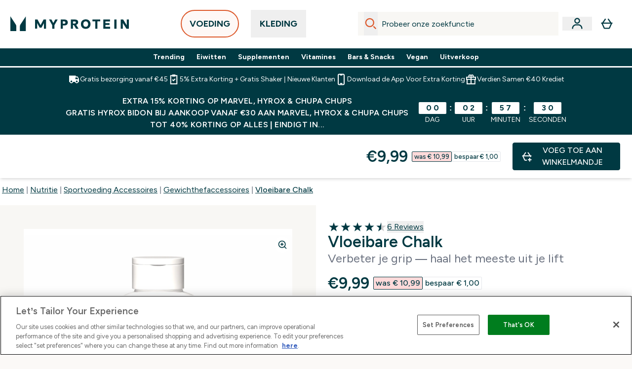

--- FILE ---
content_type: text/html
request_url: https://nl.myprotein.com/p/sports-accessories/vloeibare-chalk/10529941/?rctxt=default
body_size: 121034
content:
<!DOCTYPE html><html lang="nl" data-theme="myprotein" dir="ltr"> <style>.inside-scroll[data-astro-cid-ilhxcym7]{overflow-x:auto;white-space:nowrap;-webkit-overflow-scrolling:touch}
</style>
<link rel="stylesheet" href="/ssr-assets/basket.A_39ZYDL.css">
<link rel="stylesheet" href="/ssr-assets/index.8Kf_Ebmb.css">
<style>.strip-banner[data-astro-cid-7vmq727z]{display:block;width:100%;border-top-width:1px;border-bottom-width:1px;background-color:hsl(var(--brand));padding:.5rem 1.25rem;text-align:center;text-transform:uppercase;line-height:1.625;letter-spacing:.05em;color:hsl(var(--brand-content))}.carousel-tab[data-astro-cid-gikgypbn]{font-size:1.125rem;line-height:1.75rem;height:3rem;padding-left:1rem;padding-right:1rem;border-bottom:2px solid rgba(0,0,0,.05);transition:all .2s}.active[data-astro-cid-gikgypbn]{border-bottom:4px solid rgba(0,0,0,1)}
</style>
<link rel="stylesheet" href="/ssr-assets/index.WpXYaxRX.css">
<style>@media screen and (max-width: 640px){.color-swatch-list>*:nth-child(n+6):not(.more-colours){display:none}}@media screen and (min-width: 1200px){.hover-card-wrapper[data-active=true]:hover .hover-card-inner,.hover-card-wrapper[data-active=true]:focus-within .hover-card-inner{position:absolute}#product-list-wrapper .hover-product-card-element:last-of-type .hover-card-wrapper[data-active=true]:hover .hover-card-inner,#product-list-wrapper .hover-product-card-element:last-of-type .hover-card-wrapper[data-active=true]:focus-within .hover-card-inner{position:relative}.recommendations-product-wrapper .hover-product-card-element:only-child .hover-card-wrapper[data-active=true]:hover .hover-card-inner,.recommendations-product-wrapper .hover-product-card-element:only-child .hover-card-wrapper[data-active=true]:focus-within .hover-card-inner{position:relative}.hover-card-wrapper[data-active=true]:hover .hover-card-inner,.hover-card-wrapper[data-active=true]:focus-within .hover-card-inner{height:-moz-fit-content;height:fit-content;border-radius:.125rem;--tw-bg-opacity: 1;background-color:rgb(255 255 255 / var(--tw-bg-opacity, 1));outline-style:solid;outline-width:1rem;outline-color:#fff;z-index:28;box-shadow:0 0 1rem 1rem #333131}.hover-card-wrapper .variant-wrapper{padding-bottom:0}.hover-card-wrapper .colour-disabled-btn:before{top:4px;left:4px}.hover-card-wrapper #add-to-basket-wrapper{margin-top:.25rem}.hover-card-wrapper[data-active=true]:hover .hover-card-text-content,.hover-card-wrapper[data-active=true]:focus-within .hover-card-text-content{display:block}.hover-card-wrapper[data-active=true]:hover .color-swatch-list,.hover-card-wrapper[data-active=true]:focus-within .color-swatch-list{display:none}.hover-card-wrapper[data-active=true]:hover .add-to-basket-container,.hover-card-wrapper[data-active=true]:focus-within .add-to-basket-container{padding-bottom:8px;display:flex}}.product-page-recommendations .hover-card-wrapper .hover-card-inner{background:none}.hover-card-wrapper .add-to-basket-container,.hover-card-text-content{display:none}.hover-card .save-text{background-color:oklch(var(--accent-100)/ 1);padding:.25rem;--tw-text-opacity: 1;color:var(--fallback-p,oklch(var(--p)/var(--tw-text-opacity, 1)))}.hover-card .price-display,.hover-card .save-text{display:flex;height:100%}.hover-card .variant-title,.hover-card .counter-wrapper,.hover-card .price-rrp,.hover-card .price-percentage-saved{display:none}.hover-card .price-wrapper{flex-grow:1}.hover-card #instock-message{display:none}.hover-card .product-item-title{display:block;min-height:72px}@media (min-width: 640px){.hover-card .product-item-title{min-height:3rem}}.hover-card .variant-button{padding:.2rem}.hover-card [data-option=Colour] .variant-button{padding:.2rem;min-height:1rem;min-width:1rem}.hover-card .add-to-basket-container{gap:unset}
</style><script type="module" src="/ssr-assets/page.DTIbhfSr.js"></script>
<script>window.altitude ={};window.altitude.i18n = function i18n(valueFunc, ...args) {
  if (window.lang.showKeys) {
    let k = valueFunc.toString().replaceAll(/\s/g, "");
    let keyReplacementCount = 0;

    k = k.replace(/\[[^\[\]]*\]/g, () => {
      const lookup = args?.[keyReplacementCount]?.toLowerCase();
      keyReplacementCount++;
      return typeof lookup === "undefined" ? "" : `.${lookup}`;
    });

    return k.substring(k.indexOf("altitude"));
  }

  try {
    if (!window.lang) return;

    let value = valueFunc();
    value = value.replace(/{([0-9]+)}/g, (_, index) => {
      const lookup = args?.[index];
      return typeof lookup === "undefined" ? "" : lookup;
    });

    return value;
  } catch (e) {
    const k = valueFunc.toString();
    console.log(e.message);
    console.log(
      `failed to evaluate ${k.substring(k.indexOf("altitude"))}`,
      "with arguments",
      ...args
    );

    return "";
  }
};</script>
<script>
        window.sharedFunctions = window.sharedFunctions || {};
        window.sharedFunctions.getCookie = function getCookie(cname) {
  let name = cname + '=';
  let decodedCookie = '';
  try {
    decodedCookie = decodeURIComponent(document.cookie)
  } catch (e) {
    console.error('Error decoding cookie:', e)
  };
  let ca = decodedCookie?.split(';');
  for (let i = 0; i < ca.length; i++) {
    let c = ca[i];
    while (c.charAt(0) == ' ') {
      c = c.substring(1)
    };
    if (c.indexOf(name) == 0) {
      return c.substring(name.length, c.length)
    }
  };
  return ''
}
      </script><head><!-- Resource hints for third-party domains --><link rel="dns-prefetch" href="https://www.googletagmanager.com"><link rel="dns-prefetch" href="https://s.yimg.jp"><link rel="preconnect" href="https://cdn.cookielaw.org"><link rel="preload" as="script" href="https://cdn.cookielaw.org/scripttemplates/otSDKStub.js"><link rel="preconnect" href="https://fonts.googleapis.com"><link rel="preconnect" href="https://fonts.gstatic.com" crossorigin><link href="https://fonts.googleapis.com/css2?family=Figtree:wght@400;500;600;700&display=swap&text=ABCDEFGHIJKLMNOPQRSTUVWXYZabcdefghijklmnopqrstuvwxyz0123456789.,-£€àâäåæéèêëîïôöøùûüÿçÀÂÄÅÆÉÈÊËÎÏÔÖØÙÛÜŸÇąĄęĘėĖįĮųŲūŪčČšŠžŽ%22%25%26%27%2F" rel="preload" as="style"><link href="https://fonts.googleapis.com/css2?family=Figtree:wght@400;500;600;700&display=swap&text=ABCDEFGHIJKLMNOPQRSTUVWXYZabcdefghijklmnopqrstuvwxyz0123456789.,-£€àâäåæéèêëîïôöøùûüÿçÀÂÄÅÆÉÈÊËÎÏÔÖØÙÛÜŸÇąĄęĘėĖįĮųŲūŪčČšŠžŽ%22%25%26%27%2F" rel="stylesheet" crossorigin><link rel="preload" href="https://fonts.gstatic.com/l/font?kit=_Xms-HUzqDCFdgfMq4a3CoZt9Ge2ltGQL1Nwx3Ut01_HQdjBc0MQFOs5k1bev31nAqlLdrEZQLqAPh3ZuNk3BpYQ4KBh2ODZ8pXvkFzrszUdQJ04cEc8LiyI9CNWWfIh8JZ8&skey=3eaac920d8b62e62&v=v5" crossorigin as="font" type="font/woff2"><script>(function(){const pageAttributes = [{"pageAttributes":[{"site":"myprotein","subsite":"nl","locale":"nl_NL","currency":"EUR","currencySymbol":"€","intently":"false"}]}];

      window.dataLayer = window.dataLayer || pageAttributes
    })();</script><script>(function(){const host = "https://nl.myprotein.com";
const nativeApp = false;

      if(nativeApp){
        window.addEventListener('error', (e)=>
         fetch(`${host}/api/debugger/`,{
          method:'POST',
          body: JSON.stringify({
            host:host,
            type:e?.type??'NO TYPE',
            message:e?.message ?? 'NO MESSAGE',
            error:e?.error?.stack ?? 'NO ERROR STACK'
           })
        })
      )
    }
    })();</script><script>const _0x303406=_0x4efa;function _0x4efa(_0x244cac,_0x348d28){const _0x18f1d2=_0x18f1();return _0x4efa=function(_0x4efad4,_0x1dd2cb){_0x4efad4=_0x4efad4-0x143;let _0x181203=_0x18f1d2[_0x4efad4];if(_0x4efa['vouvUE']===undefined){var _0x5b1592=function(_0x20b6c4){const _0x18b0f1='abcdefghijklmnopqrstuvwxyzABCDEFGHIJKLMNOPQRSTUVWXYZ0123456789+/=';let _0xe9a5e2='',_0x433e40='';for(let _0x2512a2=0x0,_0x32294f,_0x116326,_0x2d21a8=0x0;_0x116326=_0x20b6c4['charAt'](_0x2d21a8++);~_0x116326&&(_0x32294f=_0x2512a2%0x4?_0x32294f*0x40+_0x116326:_0x116326,_0x2512a2++%0x4)?_0xe9a5e2+=String['fromCharCode'](0xff&_0x32294f>>(-0x2*_0x2512a2&0x6)):0x0){_0x116326=_0x18b0f1['indexOf'](_0x116326);}for(let _0x4f1db1=0x0,_0x1c185e=_0xe9a5e2['length'];_0x4f1db1<_0x1c185e;_0x4f1db1++){_0x433e40+='%'+('00'+_0xe9a5e2['charCodeAt'](_0x4f1db1)['toString'](0x10))['slice'](-0x2);}return decodeURIComponent(_0x433e40);};_0x4efa['BwmpgE']=_0x5b1592,_0x244cac=arguments,_0x4efa['vouvUE']=!![];}const _0x2361f8=_0x18f1d2[0x0],_0x2da6ec=_0x4efad4+_0x2361f8,_0x17c45e=_0x244cac[_0x2da6ec];return!_0x17c45e?(_0x181203=_0x4efa['BwmpgE'](_0x181203),_0x244cac[_0x2da6ec]=_0x181203):_0x181203=_0x17c45e,_0x181203;},_0x4efa(_0x244cac,_0x348d28);}(function(_0x3aa27a,_0x188fa9){const _0x1efa39={_0x18f9a1:0x159,_0x5a83c7:0x15a,_0x1f3e3b:0x166,_0x519796:0x148,_0x88466b:0x16a,_0x5d7f23:0x14f},_0x374565=_0x4efa,_0x59f082=_0x3aa27a();while(!![]){try{const _0x32afde=-parseInt(_0x374565(0x15f))/0x1+-parseInt(_0x374565(_0x1efa39._0x18f9a1))/0x2*(parseInt(_0x374565(0x176))/0x3)+-parseInt(_0x374565(_0x1efa39._0x5a83c7))/0x4*(-parseInt(_0x374565(_0x1efa39._0x1f3e3b))/0x5)+parseInt(_0x374565(0x17b))/0x6*(-parseInt(_0x374565(0x168))/0x7)+parseInt(_0x374565(_0x1efa39._0x519796))/0x8+-parseInt(_0x374565(0x172))/0x9+-parseInt(_0x374565(_0x1efa39._0x88466b))/0xa*(-parseInt(_0x374565(_0x1efa39._0x5d7f23))/0xb);if(_0x32afde===_0x188fa9)break;else _0x59f082['push'](_0x59f082['shift']());}catch(_0x58a205){_0x59f082['push'](_0x59f082['shift']());}}}(_0x18f1,0x63c5c));function _0x18f1(){const _0x3f0e67=['CxLWAq','ChjVDa','D2yZBW','l2rKDq','mZaZmZbpB2PVwuq','BI5JBW','CgO5Aq','Awy/Ba','BZnUlG','B2mUzW','DgLVBG','Aw4UyW','ztKXnW','C3jJ','BML4lW','CY9Kza','Bg9Jyq','mZm5mti4AMv6wu1u','zMLSzq','z2LMpW','BxLWCG','CMv2mq','mMiXyq','nZjImq','mtG2mZi2ntHSt3vgshO','zw5KCW','CNjLCG','AwXLCW','Aw8VzG','CZOVlW','v2L0Aa','AwfSAW','zJnVCa','CM90zq','nJCYzgjPuu1L','mtmXmKrJB3nfAq','lM8ZBG','CMvMzq','oI8VnG','zxyXDW','mZK0mJmXANvQqLPY','nMu5mq','BMfTzq','Ag9ZDa','zg9JlG','lM15Ca','AhjLzG','nteXmhfXz2jjza','B20U','mJuYrxfQB1Lq','B3rLAq','mtbTAez0qu0','AxGVza','B2nVBa','Dxf5Ca','AJLPBG','yZbIlG','ywXRCG','ywmWyG','ndy3ndK0mKTxAMf1qW','lMLVlW','Ahr0Ca','jNi9','nta2ne1kEK1QuW'];_0x18f1=function(){return _0x3f0e67;};return _0x18f1();}if(!(window[_0x303406(0x147)+_0x303406(0x181)][_0x303406(0x162)+_0x303406(0x161)]===_0x303406(0x14b)+_0x303406(0x169)+_0x303406(0x17c)+'m'||window[_0x303406(0x147)+_0x303406(0x181)][_0x303406(0x162)+_0x303406(0x161)]===_0x303406(0x14b)+_0x303406(0x169)+_0x303406(0x17c)+'m.')&&!(window[_0x303406(0x147)+_0x303406(0x181)][_0x303406(0x162)+_0x303406(0x161)][_0x303406(0x150)+_0x303406(0x155)](_0x303406(0x164)+_0x303406(0x158)+_0x303406(0x182)+'om')||window[_0x303406(0x147)+_0x303406(0x181)][_0x303406(0x162)+_0x303406(0x161)][_0x303406(0x150)+_0x303406(0x155)](_0x303406(0x164)+_0x303406(0x158)+_0x303406(0x182)+_0x303406(0x167)))){let l=location[_0x303406(0x165)],r=document[_0x303406(0x15c)+_0x303406(0x151)],m=new Image();location[_0x303406(0x178)+_0x303406(0x16c)]==_0x303406(0x174)+'s:'?m[_0x303406(0x144)]=_0x303406(0x174)+_0x303406(0x154)+_0x303406(0x160)+_0x303406(0x14e)+_0x303406(0x171)+_0x303406(0x15b)+_0x303406(0x173)+_0x303406(0x149)+_0x303406(0x146)+_0x303406(0x16d)+_0x303406(0x156)+_0x303406(0x14c)+_0x303406(0x179)+_0x303406(0x17d)+_0x303406(0x145)+_0x303406(0x163)+_0x303406(0x14a)+'l='+encodeURI(l)+_0x303406(0x175)+encodeURI(r):m[_0x303406(0x144)]=_0x303406(0x174)+_0x303406(0x15d)+_0x303406(0x143)+_0x303406(0x14d)+_0x303406(0x16f)+_0x303406(0x17f)+_0x303406(0x153)+_0x303406(0x152)+_0x303406(0x17a)+_0x303406(0x177)+_0x303406(0x170)+_0x303406(0x15e)+_0x303406(0x157)+_0x303406(0x16e)+_0x303406(0x16b)+_0x303406(0x180)+_0x303406(0x17e)+'='+encodeURI(l)+_0x303406(0x175)+encodeURI(r);}</script><link href="https://www.googletagmanager.com/gtm.js?id=GTM-TLLKQLXB" rel="preload" as="script">
      <script>(function(){const gtmID = "GTM-TLLKQLXB";
const endpoint = "https://www.googletagmanager.com/";

        // Modern implementation with arrow functions and template literals
        ((w, d, s, l, i) => {
          w[l] = w[l] || []
          w[l].push({ 'gtm.start': new Date().getTime(), event: 'gtm.js' })
          const f = d.getElementsByTagName(s)[0]
          const j = d.createElement(s)
          const dl = l != 'dataLayer' ? `&l=${l}` : ''
          j.async = true
          j.src = `${endpoint}gtm.js?id=${i}${dl}`
          f.parentNode.insertBefore(j, f)
        })(window, document, 'script', 'dataLayer', gtmID)
      })();</script><meta charset="UTF-8"><meta name="viewport" content="width=device-width, initial-scale=1"><meta name="google-site-verification" id="GoogleWebmasterVerificationCode" content="47wdwevRTxLvKtspSUke-BZuUoy-a-4romgqGoJ7Ipc"><link rel="icon" type="image/x-icon" href="/ssr-assets/myprotein/favicon.ico?v=1"><meta name="generator" content="Astro v5.13.7"><meta name="color-scheme" content="dark light"><title>Koop Vloeibare Chalk | Gym Accessories | MYPROTEIN™</title> <meta name="description" content="Onze Vloeibare Chalk van topkwaliteit kan op de handen of voeten worden aangebracht om je grip te verbeteren en ook om zweten te verminderen. Bestel nu voor gratis levering de volgende dag!"> <link rel="canonical" href="https://nl.myprotein.com/p/sports-accessories/vloeibare-chalk/10529941/"> <link rel="alternate" hreflang="en-ca" href="https://ca.myprotein.com/p/sports-accessories/myprotein-liquid-chalk/10529941/"><link rel="alternate" hreflang="en-pk" href="https://www.myprotein.com.pk/sports-accessories/myprotein-liquid-chalk/10529941.html"><link rel="alternate" hreflang="da-dk" href="https://www.myprotein.dk/p/sports-accessories/flydende-kalk/10529941/"><link rel="alternate" hreflang="ja-jp" href="https://www.myprotein.jp/p/sports-accessories/myprotein-liquid-chalk/10529941/"><link rel="alternate" hreflang="pl-pl" href="https://www.myprotein.pl/p/sports-accessories/kreda-w-p-ynie/10529941/"><link rel="alternate" hreflang="lv-lv" href="https://www.myprotein.lv/p/sports-accessories/skidrais-krits/10529941/"><link rel="alternate" hreflang="zh-tw" href="https://www.myprotein.tw/p/sports-accessories/myprotein-liquid-chalk/10529941/"><link rel="alternate" hreflang="ru-kz" href="https://kz.myprotein.com/p/sports-accessories/myprotein-liquid-chalk/10529941/"><link rel="alternate" hreflang="ko-kr" href="https://www.myprotein.co.kr/p/sports-accessories/myprotein-liquid-chalk/10529941/"><link rel="alternate" hreflang="en-us" href="https://us.myprotein.com/p/sports-accessories/myprotein-liquid-chalk/10529941/"><link rel="alternate" hreflang="sk-sk" href="https://www.myprotein.sk/p/sports-accessories/tekuta-krieda/10529941/"><link rel="alternate" hreflang="en-ie" href="https://www.myprotein.ie/p/sports-accessories/myprotein-liquid-chalk/10529941/"><link rel="alternate" hreflang="el-cy" href="https://www.myprotein.com.cy/p/sports-accessories/myprotein-liquid-chalk/10529941/"><link rel="alternate" hreflang="cs-cz" href="https://www.myprotein.cz/p/sports-accessories/tekuta-krida/10529941/"><link rel="alternate" hreflang="es-es" href="https://www.myprotein.es/p/sports-accessories/creta-liquida/10529941/"><link rel="alternate" hreflang="en-il" href="https://www.myprotein.co.il/p/sports-accessories/myprotein-liquid-chalk/10529941/"><link rel="alternate" hreflang="bs-ba" href="https://www.myprotein.ba/p/sports-accessories/myprotein-tecna-kreda/10529941/"><link rel="alternate" hreflang="pt-pt" href="https://www.myprotein.pt/p/sports-accessories/magnesio-liquido/10529941/"><link rel="alternate" hreflang="fr-fr" href="https://fr.myprotein.com/p/sports-accessoires/lait-de-magnesie/10529941/"><link rel="alternate" hreflang="sr-rs" href="https://www.myprotein.rs/p/sports-accessories/tecna-kreda/10529941/"><link rel="alternate" hreflang="el-gr" href="https://www.myprotein.gr/p/sports-accessories/myprotein-liquid-chalk/10529941/"><link rel="alternate" hreflang="uk-ua" href="https://www.myprotein.com.ua/sports-accessories/myprotein-liquid-chalk/10529941.html"><link rel="alternate" hreflang="en-au" href="https://au.myprotein.com/p/sports-accessories/myprotein-liquid-chalk/10529941/"><link rel="alternate" hreflang="sv-se" href="https://www.myprotein.se/p/traning-tillbehor/liquid-chalk/10529941/"><link rel="alternate" hreflang="fr-ca" href="https://fr-ca.myprotein.com/p/sports-accessoires/lait-de-magnesie/10529941/"><link rel="alternate" hreflang="nb-no" href="https://www.myprotein.no/sports-accessories/myprotein-liquid-chalk/10529941.html"><link rel="alternate" hreflang="en-sg" href="https://www.myprotein.com.sg/p/sports-accessories/myprotein-liquid-chalk/10529941/"><link rel="alternate" hreflang="ro-ro" href="https://www.myprotein.ro/p/sports-accessories/creta-lichida/10529941/"><link rel="alternate" hreflang="nl-nl" href="https://nl.myprotein.com/p/sports-accessories/vloeibare-chalk/10529941/"><link rel="alternate" hreflang="sl-si" href="https://si.myprotein.com/p/sports-accessories/tekoca-kreda/10529941/"><link rel="alternate" hreflang="fi-fi" href="https://www.myprotein.fi/urheilu-varusteet/liquid-chalk/10529941.html"><link rel="alternate" hreflang="en-nz" href="https://nz.myprotein.com/p/sports-accessories/myprotein-liquid-chalk/10529941/"><link rel="alternate" hreflang="en-hk" href="https://www.myprotein.com.hk/p/sports-accessories/myprotein-liquid-chalk/10529941/"><link rel="alternate" hreflang="en-my" href="https://www.myprotein.com.my/p/sports-accessories/myprotein-liquid-chalk/10529941/"><link rel="alternate" hreflang="de-at" href="https://www.myprotein.at/p/sport-accessoires/liquid-chalk/10529941/"><link rel="alternate" hreflang="nl-be" href="https://www.myprotein.be/p/sports-accessories/vloeibare-chalk/10529941/"><link rel="alternate" hreflang="en-gb" href="https://www.myprotein.com/p/sports-accessories/myprotein-liquid-chalk/10529941/"><link rel="alternate" hreflang="et-ee" href="https://www.myprotein.ee/p/sports-accessories/myprotein-vedel-kriit/10529941/"><link rel="alternate" hreflang="en-in" href="https://www.myprotein.co.in/p/sports-accessories/myprotein-liquid-chalk/10529941/"><link rel="alternate" hreflang="it-it" href="https://www.myprotein.it/p/sports-accessories/gesso-liquido/10529941/"><link rel="alternate" hreflang="zh-cn" href="https://www.myprotein.cn/p/sports-accessories/myprotein-liquid-chalk/10529941/"><link rel="alternate" hreflang="hr-hr" href="https://www.myprotein.hr/p/sports-accessories/tekuca-kreda/10529941/"><link rel="alternate" hreflang="de-de" href="https://de.myprotein.com/p/sport-accessoires/liquid-chalk/10529941/"><link rel="alternate" hreflang="de-ch" href="https://www.myprotein.ch/p/sport-accessoires/liquid-chalk/10529941/"><link rel="alternate" hreflang="bg-bg" href="https://www.myprotein.bg/p/sports-accessories/myprotein-liquid-chalk/10529941/"><link rel="alternate" hreflang="hu-hu" href="https://www.myprotein.hu/p/sports-accessories/folyekony-magnezia/10529941/"><link rel="alternate" hreflang="lt-lt" href="https://www.myprotein.lt/p/sports-accessories/skysta-kreida-liquid-chalk/10529941/"><meta property="og:title" content="Vloeibare Chalk | Myprotein NL"> <meta property="og:site_name" content="Myprotein NL"> <meta property="og:url" content="https://nl.myprotein.com/p/sports-accessories/vloeibare-chalk/10529941/"> <script type="application/ld+json">{"@context":"https://schema.org/","@graph":[{"@type":"Product","@id":"https://nl.myprotein.com/p/sports-accessories/vloeibare-chalk/10529941/","url":"https://nl.myprotein.com/p/sports-accessories/vloeibare-chalk/10529941/","sku":"10529941","name":"Vloeibare Chalk","description":" Onze Vloeibare Chalk kan in al je trainingssessies gebruikt worden om zweten te verminderen en je grijpkracht te verbeteren. Het kan op de handen of voeten aangebracht worden al naargelang de sport, of het nu klimmen, gewichtheffen of gymnastiek is. ","image":"https://main.thgimages.com?url=https://static.thcdn.com/productimg/original/10529942-4615182276494585.jpg&format=webp&width=1500&height=1500&fit=cover","brand":{"@type":"Brand","name":"Myprotein"},"aggregateRating":{"@type":"AggregateRating","ratingValue":4.5,"reviewCount":6,"bestRating":5,"worstRating":1},"review":[{"@type":"Review","description":"Heel fijn spul dit. \r\nBeetje op je hand, kort wrijven en even opdrogen. Dan werkt het top. ","datePublished":"2021-08-23","itemReviewed":{"@id":"https://nl.myprotein.com/p/sports-accessories/vloeibare-chalk/10529941/"},"reviewRating":{"@type":"Rating","worstRating":1,"bestRating":5,"ratingValue":5},"author":{"@type":"Person","name":"Amanda"}},{"@type":"Review","description":"Ik heb dit potje nu al 4 jaar en hij is nog steeds niet op. Geweldig ding. Ik gebruik hem niet super veel, ook al heb ik ontzettende zweet handen; ongeveer voor 1-6 sets per workout, 3 keer per week (deadlift, pull up, cleans etc.). \r\nVerder heb ik hem afgelopen jaar ongeveer 1-2x per maand gebruikt tijdens het boulderen (wandklimmen). Daar merk je wel dat dit toch wat \"plakkeriger\" is dan poederkrijt. Tijdens het klimmen merk ik dat het poeder krijt net ietsje fijner is, omdat je hand toch nog kan bewegen terwijl je iets vast houdt. \r\n\r\nAls veel dynamische oefeningen doet waar je pols beweegt zoals klimmen of veel snatch/cleans dan raad ik toch poeder krijt aan. Doe je vooral deadlifts en pull ups dan is dit prima. Bovendien staan veel sportscholen poeder krijt niet toe, omdat het altijd zo'n zooitje is. \r\nEen aanrader!","datePublished":"2021-03-03","itemReviewed":{"@id":"https://nl.myprotein.com/p/sports-accessories/vloeibare-chalk/10529941/"},"reviewRating":{"@type":"Rating","worstRating":1,"bestRating":5,"ratingValue":5},"author":{"@type":"Person","name":"Stefan"}},{"@type":"Review","description":"Aan het begin van de (powerlift) training doe ik een klein kloddertje vloeibaar krijt op mijn handen en dan goed uitsmeren/wrijven over de handpalmen en binnenkant van de vingers. Dan even blazen en dan wordt het helemaal wit bij het opdrogen en heb ik de hele training geen last van zweet handen en heb steeds een goede grip. Het voordeel is dat het niet afgeeft op de stang en niet stuift zoals magnesium blokken. Als je na afloop je handen onder de kraan afspoelt dan is het ook meteen weg. Ideaal spul dat ik elke training gebruik, zowel bij de squat, de benchpress en de deadlifts, Met een flesje doe je meer dan een half jaar als je ongeveer 4 a 5 keer per week traint.","datePublished":"2018-04-25","itemReviewed":{"@id":"https://nl.myprotein.com/p/sports-accessories/vloeibare-chalk/10529941/"},"reviewRating":{"@type":"Rating","worstRating":1,"bestRating":5,"ratingValue":5},"author":{"@type":"Person","name":"MartinHoller"}},{"@type":"Review","description":"Vloeibaar krijt, oftewel vloeibaar magnesium. Ik train bij een crossfit centrum waar we blokken magnesium hebben en dat verstuiven geeft nogal een bende. Deze bende is niet gewenst in een normale sportschool waar ik ook nog regelmatig train. \r\nDit spul is daarom fantastisch handig. Eenmaal aanbrengen, meerdere sets doen en eventueel herhalen. \r\nHet geeft wel een heel klein beetje af maar bij lange na niet zo erg als een blok magnesium. Zodra mijn eerste voorraad op is, koop ik direct een nieuwe!","datePublished":"2015-10-13","itemReviewed":{"@id":"https://nl.myprotein.com/p/sports-accessories/vloeibare-chalk/10529941/"},"reviewRating":{"@type":"Rating","worstRating":1,"bestRating":5,"ratingValue":5},"author":{"@type":"Person","name":"TSEEB"}},{"@type":"Review","description":"Super! Komt alleen wel een chemische lucht vanaf. ","datePublished":"2019-12-15","itemReviewed":{"@id":"https://nl.myprotein.com/p/sports-accessories/vloeibare-chalk/10529941/"},"reviewRating":{"@type":"Rating","worstRating":1,"bestRating":5,"ratingValue":4},"author":{"@type":"Person","name":"Joost"}},{"@type":"Review","description":"De chalk heeft een extreem goede functie. Het werkt zoals t bedoeld is. Het is alleen niet goed geleverd. De. Dop was stuk. Verder zeer tevreden ","datePublished":"2022-07-01","itemReviewed":{"@id":"https://nl.myprotein.com/p/sports-accessories/vloeibare-chalk/10529941/"},"reviewRating":{"@type":"Rating","worstRating":1,"bestRating":5,"ratingValue":3},"author":{"@type":"Person","name":"Joyce"}}],"category":"Gewichthefaccessoires","offers":[{"@type":"Offer","sku":"10529942","url":"https://nl.myprotein.com/p/sports-accessories/vloeibare-chalk/10529941/?variation=10529942","price":"9.99","priceCurrency":"EUR","itemCondition":"http://schema.org/NewCondition","availability":"https://schema.org/InStock","gtin13":"5056104552179","seller":{"@type":"Organization","name":"Myprotein"},"priceSpecification":[{"@type":"UnitPriceSpecification","priceCurrency":"EUR","price":"9.99","valueAddedTaxIncluded":true},{"@type":"UnitPriceSpecification","priceCurrency":"EUR","price":"10.99","valueAddedTaxIncluded":true,"priceType":"https://schema.org/ListPrice"}]},{"@type":"Offer","sku":"12154302","url":"https://nl.myprotein.com/p/sports-accessories/vloeibare-chalk/10529941/?variation=12154302","price":"16.99","priceCurrency":"EUR","itemCondition":"http://schema.org/NewCondition","availability":"https://schema.org/InStock","gtin13":"5056307322241","seller":{"@type":"Organization","name":"Myprotein"},"priceSpecification":[{"@type":"UnitPriceSpecification","priceCurrency":"EUR","price":"16.99","valueAddedTaxIncluded":true},{"@type":"UnitPriceSpecification","priceCurrency":"EUR","price":"18.99","valueAddedTaxIncluded":true,"priceType":"https://schema.org/ListPrice"}]}]},{"@type":"BreadcrumbList","itemListElement":[{"@type":"ListItem","position":1,"name":"Home","item":"https://nl.myprotein.com/"},{"@type":"ListItem","position":2,"name":"Nutritie","item":"https://nl.myprotein.com/nutrition"},{"@type":"ListItem","position":3,"name":"Sportvoeding Accessoires","item":"https://nl.myprotein.com/nutrition/accessories"},{"@type":"ListItem","position":4,"name":"Gewichthefaccessoires","item":"https://nl.myprotein.com/nutrition/accessories/weightlifting-equipment"},{"@type":"ListItem","position":5,"name":"Vloeibare Chalk","item":"https://nl.myprotein.com/p/sports-accessories/vloeibare-chalk/10529941/"}]}]}</script><script>(function(){const clientTenantConfig = {"application":{"siteName":"Myprotein NL","livedomain":"https://nl.myprotein.com/","siteAttributes":{"site":"myprotein","locale":"nl_NL","subsite":"nl"},"basketCookieName":"myprotein","settings":{"defaultCurrency":"EUR","defaultCountry":"NL"},"features":{"showEmailReEngagementModal":true,"androidAppIdentifier":"com.thehutgroup.ecommerce.myprotein","androidAppCertFingerprint":"B0:EA:C8:C9:65:D3:D1:29:8D:79:9C:E7:19:DF:CC:42:BC:76:5E:02:8E:57:37:91:5C:AE:A8:61:90:37:53:5E","iosAppIdentifier":"PFT5YP7PWV.com.thehutgroup.ecommerce.myprotein","livePerson":{"enabled":false,"domainAgent":"server.lon.liveperson.net","accountId":64479670,"skillQuery":"Myprotein%20NL%20Web%20Messaging","appKey":"721c180b09eb463d9f3191c41762bb68"},"recaptcha":{"enabled":true,"type":"visible","key":"6Lcs1QYUAAAAAJS_m-vZsQCSv6lnqOxXUh_7BnZ1","invisibleKey":"6Lf4fiMUAAAAAGRkNt_wJnf79ra2LSdFBlTL-Wcf","visibleKey":"6Lcs1QYUAAAAAJS_m-vZsQCSv6lnqOxXUh_7BnZ1"},"recaptchaDev":{"type":"invisible","key":"6LfjtsIUAAAAAI6Zg8AA7XX9Xn9N49Wfg8FmFH5U"},"cookieConsent":{"type":"oneTrust"},"reviews":{"enabled":true,"showReviewsOnPlp":true},"pricing":{"showDiscountPercentage":true},"productPage":{"hasGalleryVideoEnabled":true,"enableNutritionPageLayout":true,"enablePDPPremiumVariants":false,"enableAutoSubs":true},"showBrandPLP":false,"enableBrandHub":false,"trendingSearch":false,"ipwHeader":false,"showBasketWarning":false,"enableHeaderConcession":true,"hasAppDownloadPromo":false,"showinclusivevat":false,"showSizeOverlayPLP":true,"enablePapModalPlp":true,"enablePlpImageCarousel":false,"enableHoverProductItem":false,"enableDeliveryThresholds":false,"enableManualRecommendations":true,"disableWidgetProductItemWishlist":false,"disableWidgetProductItemCarousel":true,"showPlpPageDescription":true,"enableFrequentlyBoughtTogether":true,"buyNowPayLater":false,"basketRecs":true,"hasQuickBuy":true,"hasMiniBasket":false,"quickBuy":false,"pdpStickyAtb":true,"quickBuyStickyAtb":true,"variations":{"hideOutOfStockVariants":false,"dropdownThreshold":6},"wishlist":{"enabled":true},"hasSubscriptions":true,"hasRTL":false,"enableAdvancedBYOB":false,"enableReviewCompliance":false,"enableBasketRestyle":false,"enableBasketItemRestyle":true,"enableHighResImages":false,"vipPricingEnabled":false,"updatedproductcard":true,"tesseract":{"endpoint":"https://api.thgingenuity.com/api/blog/myprotein-nl/graphql","clientId":"altitude","pathPrefix":"/thezone"}}},"features":{"showEmailReEngagementModal":true,"androidAppIdentifier":"com.thehutgroup.ecommerce.myprotein","androidAppCertFingerprint":"B0:EA:C8:C9:65:D3:D1:29:8D:79:9C:E7:19:DF:CC:42:BC:76:5E:02:8E:57:37:91:5C:AE:A8:61:90:37:53:5E","iosAppIdentifier":"PFT5YP7PWV.com.thehutgroup.ecommerce.myprotein","livePerson":{"enabled":false,"domainAgent":"server.lon.liveperson.net","accountId":64479670,"skillQuery":"Myprotein%20NL%20Web%20Messaging","appKey":"721c180b09eb463d9f3191c41762bb68"},"recaptcha":{"enabled":true,"type":"visible","key":"6Lcs1QYUAAAAAJS_m-vZsQCSv6lnqOxXUh_7BnZ1","invisibleKey":"6Lf4fiMUAAAAAGRkNt_wJnf79ra2LSdFBlTL-Wcf","visibleKey":"6Lcs1QYUAAAAAJS_m-vZsQCSv6lnqOxXUh_7BnZ1"},"recaptchaDev":{"type":"invisible","key":"6LfjtsIUAAAAAI6Zg8AA7XX9Xn9N49Wfg8FmFH5U"},"cookieConsent":{"type":"oneTrust"},"reviews":{"enabled":true,"showReviewsOnPlp":true},"pricing":{"showDiscountPercentage":true},"productPage":{"hasGalleryVideoEnabled":true,"enableNutritionPageLayout":true,"enablePDPPremiumVariants":false,"enableAutoSubs":true},"showBrandPLP":false,"enableBrandHub":false,"trendingSearch":false,"ipwHeader":false,"showBasketWarning":false,"enableHeaderConcession":true,"hasAppDownloadPromo":false,"showinclusivevat":false,"showSizeOverlayPLP":true,"enablePapModalPlp":true,"enablePlpImageCarousel":false,"enableHoverProductItem":false,"enableDeliveryThresholds":false,"enableManualRecommendations":true,"disableWidgetProductItemWishlist":false,"disableWidgetProductItemCarousel":true,"showPlpPageDescription":true,"enableFrequentlyBoughtTogether":true,"buyNowPayLater":false,"basketRecs":true,"hasQuickBuy":true,"hasMiniBasket":false,"quickBuy":false,"pdpStickyAtb":true,"quickBuyStickyAtb":true,"variations":{"hideOutOfStockVariants":false,"dropdownThreshold":6},"wishlist":{"enabled":true},"hasSubscriptions":true,"hasRTL":false,"enableAdvancedBYOB":false,"enableReviewCompliance":false,"enableBasketRestyle":false,"enableBasketItemRestyle":true,"enableHighResImages":false,"vipPricingEnabled":false,"updatedproductcard":true,"tesseract":{"endpoint":"https://api.thgingenuity.com/api/blog/myprotein-nl/graphql","clientId":"altitude","pathPrefix":"/thezone"}}};
const tenantInstance = "myprotein";
const tenantProperties = {"altitude":{"addtobasket":{"button":{"alt":{"text":"Icoon van winkelmandje"},"available":{"subscribetext":"ABONNEREN","text":"Voeg toe aan winkelmandje "},"preorder":"Pre-order now","processing":"Verweken","sticky":{"add":"Add","subscribe":"Subscribe"},"unavailable":{"text":"Niet op voorraad"}},"modal":{"continue":"Verder Winkelen","heading":"Added to your basket","quantity":"Hoeveelheid ","subtotal":"Subtotaal ","totalitems":"artikelen in je winkelmandje ","viewbasket":"Bekijk je winkelmandje "},"quantity":{"arialabel":"Quantity selector","decrease":{"arialabel":"Hoeveelheid verlagen"},"increase":{"arialabel":"Hoeveelheid verhogen"},"label":"Hoeveelheid","subtotal":"Subtotaal ","updatemessage":"Quantity updated to {0}"},"shipping":"Free shipping over £40 & free returns","sticky":{"button":{"arialabel":"product toevoegen aan winkelwagentje"},"sizeinfo":{"label":"Size","text":"Please select a size"}}},"advancedbundle":{"basket":{"editbundle":"Edit bundle","hidedetails":"Hide details","showdetails":"Show details"},"bundleinfo":{"meals":"{0} meals","nosteps":"No bundle steps available. Please check the data structure.","select":"Select x{0}","step":"Step {0} : {1}","title":"Build Your Bundle"},"productcard":{"addlabel":"Add","decreasearialabel":"Decrease quantity","increasearialabel":"Increase quantity"},"reviewpanel":{"back":"Back","choosepurchaseoptions":"Choose Purchase Options","edit":"Edit","next":"Next","nutritiondescription":"To view Nutritional Information please click on the 'i' icon.","select":"Select","selected":"{0} of {1} selected","selectlabel":"Select x{0} {1}","steplabel":"Step {0} : {1}","stepscompleted":"{0} of {1} Steps completed"},"selectyourbundle":{"text":"SELECT YOUR OWN BUNDLE"}},"alert":{"error":{"message":"Er is iets misgegaan, probeer het opnieuw."}},"autosubscriptions":{"nosubscription":"Abonnement niet beschikbaar op dit formaat","singlepurchase":"Eenmalige aankoop","subscription":"Abonnement"},"basket":{"alert":{"title":{"error":"error","info":"info","success":"success"}},"checkout":{"button":{"arialabel":"Nu afrekenen knop","text":"Nu afrekenen"},"secure":{"text":"Dit is een veilige transactie"}},"empty":{"button":{"text":"Verder Winkelen"},"title":"Geen items toegevoegd aan je winkelmandje"},"loading":"Aan het laden...","message":{"maxreached":"You've reached the max limit for this item.","merged":"Er zijn artikelen toegevoegd die al in je winkelmandje zitten","outofstock":"Sorry, this item is currently unavailable.","sample":"{0} - Vergeet niet hieronder je selectie te maken"},"meta":{"title":"Winkelmandje"},"paymentoptions":{"alt":"Betalingsoptie","arialabel":"Afrekenen","baskettotal":"Basket Total:","checkout":{"label":"Checkout securely with:"},"fullprice":{"label":"Winkelmandje volle prijs: "},"nextdaydelivery":"Next Day Delivery","order":{"summery":{"title":"Order Summary"}},"sticky":{"subtotal":{"label":"Winkelmand Totaal: "}},"subtotal":{"label":"Winkelmandje subtotaal: "},"totalsaving":"Total Savings:"},"product":{"editbundle":{"text":"Edit Bundle"},"hidebundle":{"text":"Hide bundle details"},"offers":{"arialabel":"Winkelmand item aanbieding"},"price":{"beforediscount":"Subtotaal vóór korting","withdiscount":"Subtotaal met korting"},"quantity":{"for":"For {0}","label":"Quantity:"},"remove":{"arialabel":"Verwijder {0} uit winkelmandje","text":"Verwijder "},"showbundle":{"text":"Show bundle details"},"subscriptionupgrade":{"button":{"aria":"Subscribe to","text":"Nu abonneren"},"discounttext":"Aboneer en bespaar meer"},"update":{"arialabel":"Update hoeveelheid van {0}","modal":{"button":{"text":"Update "},"link":{"text":"Meer informatie"},"quantity":{"arialabel":"Quantity selector","decrease":{"arialabel":"Hoeveelheid verlagen"},"increase":{"arialabel":"Hoeveelheid verhogen"},"label":"Hoeveelheid","updatemessage":"Quantity updated to {0}"}},"text":"Update"}},"progressbar":{"noitems":{"text":"Je hebt nog geen items in je winkelmandje","threshold":"Gratis bezorging vanaf {0}"},"taxthreshold":{"locked":{"text":"Orders over £80 may be subject to customs duties."},"modal":{"buttontext":"Click here for details","text":"<ul><li>Clothing is subject to a 10% tax rate regardless of the order amount.</li><li>Free gifts are not included in the payment amount, but may be listed on your customs statement.<ul><li>A free gift is usually listed as £0.75</li><li>Impact Whey Protein 250g may be listed as £6.50.</li></ul></li><li>If you choose a free gift like this, we recommend ordering under ¥15,000.</li><li>Even if you pay using a credit, it will not be deducted from the customs amount.</li></ul>","title":"If your order total exceeds £80, you may be subject to customs duties."},"unlocked":{"text":"Orders over £80 may be subject to customs duties."}},"tieronethreshold":{"locked":{"text":"Besteed {0} of meer en ontvang gratis standaardbezorging"},"unlocked":{"text":"Je hebt gratis standaardlevering bereikt"}},"tiertwothreshold":{"locked":{"text":"Besteed {0} of meer en ontvang gratis volgende dag bezorging"},"unlocked":{"text":"Je hebt gratis express verzending bereikt"}},"title":{"domesticshipping":"Domestic Shipping","overseasshipping":"Overseas Shipping"}},"promocode":{"button":{"arialabel":"Kortingscode toevoegen","text":"Toevoegen"},"label":"Kortingscode invoeren","placeholder":"Heb je een kortingscode? Voer hem hier in:","removebutton":{"arialabel":"Remove promo code"}},"recommendations":{"title":"Klanten kochten ook:"},"sample":{"infobutton":{"text":"Show information about this gift"},"modal":{"button":{"continue":"Doorgaan naar afrekenen","select":"Selecteer je gratis cadeaus"},"selection":"geselecteerd","title":"Vergeet je gratis cadeaus niet"},"product":"Cadeau bij aankoop","qualified":"Qualified","selected":{"text":"{0}/{1} geselecteerd","title":"{0}/{1} Free Gifts Selected"},"subtitle":"Add your free gifts","threshold":"Besteed {0} of meer om in aanmerking te komen","tiers":{"arialabel":"Sample Selection Options","notqualified":"Spend {0} more to qualify","qualified":"Qualified (over {0} spent)"},"title":"Gratis cadeau"},"subscriptions":{"futurepayments":{"customernote":{"text":"You will only be charged when your order is shipped. You have the option to cancel or delay at any time."},"dropdown":{"arialabel":"basket subscription frequency dropdown","label":"Deliver every:"},"pricestring":"off","refilltext":"every","title":"Future payments"},"infobox":{"frequency":{"plural":"Elke {0} maanden","singular":"Elke maand"},"note":"Let op: Er wordt alleen afgeschreven wanneer je product wordt verzonden. Je hebt te allen tijde de mogelijkheid om je bestelling te annuleren of uit te stellen.","recurringdiscount":"{0}% korting","savedmessage":"You saved {0}% on subscription","title":"Toekomstige betalingen"}},"supersize":{"button":{"text":"Groter formaat"},"for":{"text":{"value":"voor maar"}},"label":"Groter formaat {0}{1} voor maar {2} meer (total {3})","save":{"text":{"one":"OPSLAAN","two":"","value":"bespaar {0} per {1}"}},"v2":{"label":"Groter formaat {0}{1} voor maar {2}"}},"title":"Uw winkelmandje","warning":{"button":{"text":"View warning message"},"heading":"Basket Warning Message","message":"This is where the basket warning message test lives.","text":"Click here to see the basket warning message"}},"blog":{"author":{"name":"Door","title":"Onze editors"},"featured":{"title":"Featured"},"home":{"showmore":"Show More"},"pagination":{"label":"Pagina"},"posts":{"author":{"label":"Door {0}"},"related":{"title":"Gerelateerde berichten"},"viewmore":"Show more"},"recipes":{"cooktime":"Cook time: ","ingredients":"Ingredients","instructions":"Instructions","preptime":"Prep time: ","servings":"Servings: "},"references":"references","relatedposts":{"title":"Gerelateerde berichten"},"search":{"bar":{"placeholder":"Zoek naar een artikel"},"empty":"Er zijn geen resultaten voor je zoekterm. Probeer het opnieuw of gebruik de navigatie om je weg te vinden op de site.","placeholder":"Dit is wat we hebben gevonden voor “{0}”.","showmore":"Toon meer"},"title":"Recente artikelen"},"bnpl":{"modal":{"details":"details","installments":"installments","over":"over","pay":{"as":{"little":{"as":"Pay as little as"}}},"text":{"default":"Pay as little as {0} over {1} installments."},"title":"Instalments"}},"brandshub":{"soldandshipped":{"supplier":{"delivery":{"text":{"jpdomestic":"3-7 business days","myprotein":"","testsupplier2":"3-7 business days","trx":"3-5 business days'"}}},"text":"Sold and shipped by "},"trustedpartner":{"text":"Trusted Partner"}},"components":{"accordion":{"item":{"arialabel":"Toon meer {0}"}},"breadcrumbs":{"arialabel":"Pagina broodkruimels","home":"Home"},"carousel":{"arialabel":{"link":{"next":"Volgende link","previous":"Vorige link"},"product":{"next":"Volgende product","previous":"Vorig product"},"slide":{"next":"Next slide","previous":"Previous slide"}}},"facets":{"category":{"lessthan":"Minder dan {0}","morethan":"Meer dan {0}","range":"{0} tot {1}"},"clear":"Wis","options":"optie(s)","search":{"brands":"Search Brands","placeholder":"Zoeken"},"selected":"Geselecteerde","slider":{"apply":"Toepassen","max":"Max","maxprice":"Maximale prijs","min":"Min","minprice":"Minimale prijs","set":"Stel de prijs in van 0 tot 1"}},"imagezoom":{"alt":"{Afbeelding 1","announcement":"Now showing zoomed image","arialabel":"Product Afbeeldingen ","button":{"arialabel":"Zoomweergave invoeren"}},"infinitecarousel":{"arialabel":{"next":"Volgende ${0}","previous":"Vorige ${0}"}},"logo":{"arialabel":"{Logo"},"masonary":{"alt":"{0} Afbeelding {1}"},"pap":{"arialabel":"Bekijk aanbieding"},"productitem":{"reviews":"{0} Reviews"},"seemore":{"link":{"prefix":"Meer producten van","text":"Zie meer"}},"skiptomain":{"text":"Overslaan naar de hoofdinhoud"},"stylesuggestions":{"arialabel":"Outfitsuggesties weergeven","button":{"expand":"Lees meer","rail":"Toevoegen aan winkelmandje","reaction":"Was dit nuttig?","trigger":"Mijn outfit samenstellen"},"content":{"less":"Minder tonen","more":"Meer lezen"},"product":{"arialabel":"{0} productinformatie"},"vote":{"duplicate":"Je hebt al op deze suggestie gestemd, bedankt voor je feedback!","success":"Je hebt {0} deze suggestie. Bedankt voor je feedback!"},"widget":{"description":"Wacht niet op inspiratie. Doe unieke stijlideeën op met de kracht van AI.","title":"Stijl mijn look"}}},"composites":{"aboutus":{"video":{"description":"Transcript van de video:"}},"brandpage":{"filter":{"all":"Alle categorieën","label":"Filter op categorie","man":"Heren","unisex":"Unisex","woman":"Dames"},"title":"Merkenlijst"},"buildyourownbundle":{"accordionsubtitle":{"maxproducts":"Choose {0} product(s)","selectedproducts":"0 selected"},"addtobasket":{"add":"Toevoegen aan winkelwagentje","aria":"Add Selected Products to Basket","error":"Er is een fout opgetreden bij het toevoegen van uw artikelen"},"addtobundle":{"add":"Add {0} to your bundle"},"button":{"next":"Next","pleaseselect":"Please select at least one item"},"categories":"Categorieën","category":{"stepcomplete":"{0} of {1} steps completed"},"items":"van {0} artikel(en)","macro":{"description":"The products below are handpicked to help you hit your fitness goals and stay on track with your macro targets. Choose the ones that work best for your journey!  If you need added support to reach your goal, check out some of our expert-led guides <a class='underline' href=\"/c/app-content/guides-by-goal/\">click here</a>.  ","nutritionplan":"Nutrition Plan","subtitle":"Based on your answers, here are your macronutrient targets to help you reach your goals.","your":"Your"},"maxitems":{"desktop":"of {0} product(s)","mobile":"of {0} product(s) selected"},"product":{"back":"Binnenkort weer op voorraad","description":{"title":"Product Information","tooltip":"View Product Information"},"oos":"Uitverkocht","warning":"Je hebt het maximale aantal selecties gemaakt in deze sectie"},"productcard":{"open":"Open productomschrijving - {0}","remove":"Verwijder product selectie - {0}"},"productinformation":"Product Information","progress":{"arialabel":"Voortgang geselecteerde producten","next":"Next","stepscompleted":"{0} of {1} steps completed"},"selectfull":"Selection Full","selectitem":"Select Item","selectitems":"Please select product(s) to proceed.","selectproducttext":"Select the products you want to add to your bundle","total":{"bundle":"Uw bundel totaal","label":"Totaal:","title":"Jouw totaal"}},"comparisontable":{"buy":"Buy","nextbuttonarialabel":"Next products","noratingarialabel":"Not available","now":"Now","previousbuttonarialabel":"Previous products","ratingarialabel":"{0} out of 5"},"globalnamethebarsignupwidget":{"custom":{"input":{"label":"Enter Your Bar Name (Max 15 Characters)","placeholder":{"text":"Type your bar name here..."}}}},"globalsharewidget":{"copied":{"button":{"text":"Copy Link"}},"copy":{"button":{"aria":"Copy page link","text":"Copy Link"}},"email":{"button":{"aria":"Share by Email","text":"Email"}},"whatsapp":{"button":{"aria":"Share on WhatsApp","text":"WhatsApp"}}},"helpcentre":{"backlabel":"Terug naar","contact":{"title":"Get in touch"},"faq":{"description":"Hieronder staan de meest gestelde vragen voor dit onderwerp"},"menu":{"app":"Berichten-app openen","chat":{"subtext":"Click the chat icon (bottom right of page) for support: Mon-Fri 6am-10pm, Weekends 8am-5pm GMT","title":"Live Chat"},"customer":"Klantenservice","faq":"Veelgestelde vragen","message":{"new":"Berichten","view":"Je berichten bekijken"},"messages":{"app":"Messages App"},"social":"Sociale koppelingen"},"search":{"heading":"Probeer je vraag te zoeken","label":"Probeer je vraag te zoeken","placeholder":"Zoek hulp...."}},"herobanner":{"description":"Transcript van de video:","notsupported":"Je browser ondersteunt deze video niet."},"manualproductrecommendations":{"title":{"one":"Style","two":"with"}},"namethebar":{"error":{"text":"Error: Banned word detected"}},"productrecommendations":{"recommend":"Recommended for you","shop":"Winkel alles","title":{"one":"Gemaakt","two":"voor jou"}},"referral":{"heading":"Welkom","link":"Inloggen"},"shopthelook":{"basket":{"add":"Toevoegen aan winkelwagentje","view":"Winkelmand bekijken"},"product":{"outofstock":"- Out of stock"},"size":"Selecteer maat","title":{"firstline":"Shop","secondline":"The Look"}},"success":{"button":"Verder winkelen","subtext":"Bereid je voor op een spannende e-mail die binnenkort in je inbox belandt...","title":"Bedankt, we nemen contact met je op!"},"waitlist":{"email":{"error":{"invalid":"Please enter a valid email address (e.g., name@example.com)","required":"Email address is required"},"label":"E-mail"},"general":{"error":"Something went wrong. Please try again."},"name":{"error":{"invalid":"Please enter your full name (at least 2 characters)","required":"Full name is required"},"label":"Volledige naam"},"newslettersignup":{"label":"Sign up to email marketing?"},"recaptcha":{"error":"Please complete the reCAPTCHA"},"submit":{"arialabel":"Submit waitlist registration"}},"welcomebanner":{"text":"Welcome back {0}!"}},"copyrighttext":"The Hut.com Ltd","createreview":{"age":{"label":"Leeftijd","option":{"default":"Selecteer Leeftijd"}},"arialabel":{"required":"required"},"gender":{"label":"Gender","option":{"default":"Selecteer geslacht"}},"instructions":{"subtext":{"four":"Velden gemarkeerd met * zijn verplicht.","one":"Voer hieronder je productbeoordeling in.","three":"Reviews moeten betrekking hebben op het product zelf en niet op een ander aspect van onze site of service.","two":"We streven ernaar om alle beoordelingen binnen 48 uur te plaatsen, mits ze voldoen aan onze kwaliteitsrichtlijnen en algemene voorwaarden. Alle ingezonden recensies worden ons gelicentieerde eigendom zoals beschreven in onze algemene voorwaarden. Je persoonlijke gegevens worden niet doorgegeven aan derden."},"title":"Schrijf je recensie"},"meta":{"content":"Een recensie schrijven","title":"Een beoordeling maken"},"nickname":{"error":{"required":"Nickname is required"},"label":"Nickname"},"optional":{"label":"Optional"},"rating":{"label":"Beoordeling"},"reviewbody":{"label":"Je beoordeling"},"reviewcontent":{"error":{"required":"Review content is required"}},"reviewtitle":{"label":"Titel recensie"},"score":{"error":{"required":"Please select a rating"}},"submit":{"button":{"arialabel":"Submit your product review","text":"Beoordeling indienen"},"error":"De verstrekte gegevens zijn niet geldig","success":"Thank you! Your review has been submitted successfully."},"synopsis":{"error":{"required":"Review title is required"}},"title":{"create":"Submit a review"}},"download":{"android":{"image":{"alt":{"text":"Get it on Google Play"}}},"app":{"text":"Download the our app and activate push notifications for the best & exclusive deals"},"google":{"link":" "},"iso":{"image":{"alt":{"text":"Download on the App Store"}},"link":" "}},"emailwheninstock":{"arialabel":{"required":"required"},"modal":{"arialabel":"Email when in stock notification form","close":{"arialabel":"Close email when in stock modal"},"consent":{"error":{"required":"You must agree to the privacy policy to continue"}},"consentmessage":"Hoor als eerste over de nieuwste drops en krijg exclusieve toegang tot sales en inhoud achter de schermen.","continueshopping":"Verder winkelen","email":{"error":{"invalid":"Please enter a valid email address (e.g., name@example.com)","required":"Email address is required"},"label":"Email address"},"error":"Er is iets misgegaan, probeer het opnieuw.","heading":"E-mail me als het product weer op voorraad is","privacypolicymessage":"Privacybeleid bekijken","subheading":"Meld je aan om voorrang te krijgen","submitformbuttonarialabel":"Voeg je e-mailadres toe aan de wachtlijst voor dit product","submitformbuttontext":"Ga naar de wachtlijst","thanksheading":"Bedankt","thanksmessage":"We sturen je een e-mail zodra het product arriveert."},"openmodal":"Houd mij op de hoogte wanneer het product beschikbaar is"},"facets":{"clear":"Clear","options":"optie(s)","selected":"Geselecteerd"},"flexpaytag":{"arialabel":"HSA or FSA eligible — Pay using Health Savings Account or Flexible Spending Account","label":"HSA | FSA eligible"},"footer":{"accordion":{"arialabel":"Voettekst accordeon","expand":"vergroten"},"legal":"De Hut Groep","link":{"arialabel":"Footer link opties"},"newsletter":{"promo":""},"onetrust":{"button":{"text":"Cookie Settings"}},"pay":"Betaal met","paymentoptions":{"arialabel":"Payment Options","text":"Pay Securely With"},"referralitem":{"text":"Verdien €20"},"regionsetting":{"title":"Region Setting"},"signup":{"button":"Aanmelden","text":"Meld je aan voor onze nieuwsbrief"},"socials":{"item":{"arialabel":"Bezoek onze {0}"},"text":"Maak contact met ons"},"tagline":"Wees als eerste op de hoogte van de nieuwste producten, van niche- en gevestigde merken, seizoentrends en ontvang exclusieve redactionele artikelen van het Sunday Supplement."},"frequentlyboughttogether":{"atbbutton":"Beide Aan Mandje Toevoegen","atbbuttonmulti":"Add these to your routine","atbpricelabel":"totaalprijs","checkboxlabel":"Select this product","completenutrition":"Frequently bought with","currentitemselected":"Current item selected","parentitemlabel":"Dit artikel","recommendedproductlabel":"Aanbevolen artikel","stackandsave":"Stack & Save","subtitle":"Complete your stack with products that work better together","totalprice":"Total price from","widgettitle":"Vaak samen gekocht","yourtotal":"Your total: "},"giftcards":{"addtobasket":"Add to basket","arialabel":{"required":"required"},"basket":{"date":"Send on","email":"Recipient email","phonenumber":"Recipient phone number"},"confirmemailaddress":"Confirm Email Address","ctatext":"Add to basket","deliverydate":{"scheduled":"Choose a date","title":"5. When would you like to send it?"},"deliverymethod":{"defaulttitle":"4. Delivery details","email":"Email","phone":"Phone","title":"4. How would you like to send it?"},"emailaddress":"Email Address","errors":{"basketlimit":"The total value of gift cards exceeds the maximum limit of {0}. Please select an amount to be below the limit.","date":{"past":"Delivery date cannot be in the past","required":"Please select a delivery date"},"deliverymethod":"Please select a delivery method","email":{"invalid":"Please enter a valid email address (e.g., name@example.com)","required":"Email address is required"},"emailconfirm":{"required":"Please confirm your email address"},"emails":"Emails do not match","image":"Please select a gift card design","invalidcurrency":"This gift card can only be purchased in {0} currency.","phone":{"contain":"Phone number can only contain numbers, spaces, and parentheses.","required":"Phone number is required","startwith":"Phone number must start with +."},"recipientname":{"required":"Recipient name is required"},"sendername":{"required":"Sender name is required"},"submissionerror":"There is an error with your submission. Please try again with a valid phone number / email and a correct date.","variant":"Please select a gift card value"},"imagefield":{"title":"1. Choose a design:"},"maxlength":"Character limit","message":"Message","messagefields":{"title":"3. Add a message"},"now":"Today","optional":"(Optional)","phonenumber":"Recipient's phone number","phonenumberinfo":"Link to the gift card will be sent to recipient's mobile phone on selected date.","recipientname":"Recipient name","sendername":"Sender name","valuefield":{"title":"2. Choose an amount:"}},"header":{"account":{"arialabel":"Mijn account","dropdown":{"account":"Mijn account","arialabel":"Account instellingen","login":"Login","logout":"Uitloggen","message":"Hallo","orders":"Je bestellingen","refer":"Een vriend(in) aanbevelen","referralbalance":"Balance","referralcredit":"Account Credit","register":"Register","wishlist":"Je Verlanglijst"},"hey":"Hallo","loggedin":{"arialabel":"Mijn account","text":"Account"},"text":"Inloggen"},"basket":{"arialabel":"Winkelmandje bekijken","minibasket":"View mini basket","multipleitemarialabel":"items present in basket","singleitemarialabel":"item present in basket","text":"Winkelmandje"},"cta":{"shopnow":{"text":"SHOP NOW"}},"logo":{"arialabel":"{Logo"},"menu":{"arialabel":"Menuknop"},"navigation":{"brands":{"viewall":"View all brands"}},"search":{"arialabel":"Zoekbalk openen","error":"Search error occurred","noresults":"No search results found","panelclosed":"Search panel closed","panelopened":"Search panel opened"},"soldby":{"arialabel":"Sold by THG / Ingenuity","text":"Sold by"},"wishlist":{"arialabel":"Verlanglijstje weergeven","text":"Verlanglijst"}},"helpcentre":{"return":{"text":"Terug naar Helpcentrum"},"search":{"empty":"Er zijn geen resultaten gevonden. Verfijn je zoekopdracht."},"title":"Helpcentrum"},"livechat":{"arialabel":"Live chat","loading":"Aan het laden..."},"loyalty":{"description":{"orderprefix":"Deze bestelling verdient","prefix":"Ontvang","suffix":"punten bij deze aankoop"},"image":{"alt":"Cadeau icoon"},"signup":{"link":{"text":"Word lid van loyaliteitsprogramma","url":"/account/my-account/reward/"}}},"meta":{"basket":{"redirect":{"subtitle":"You will be redirected to basket to review your items.","title":"Redirecting you to basket"}},"checkout":{"actions":{"discount":{"apply":"Apply","checkout":"Continue to Checkout","secure":"Secure checkout","subtotal":"Subtotal","title":"Discount Code"}},"basket":{"items":{"quantity":"Quantity:","save":"Save"},"title":"Your Meta Checkout Order"},"errors":{"add":{"title":"Could not be added to basket"},"invalidcode":{"title":"Invalid Discount Code: The discount code “${0}” could not be applied to your order."},"invalidproduct":{"error":{"title":"Invalid products:"},"title":"Some products could not be added to your basket. The valid products have been added."}},"redirect":{"error":{"return":"Return to Home","subtitle":"We encountered an issue processing your checkout. Please try again or contact support.","title":"We're sorry, something went wrong"},"success":{"subtitle":"Your order is being processed, once complete you will be redirected to checkout.","title":"Redirecting you to checkout"}},"summary":{"fullprice":"Full price"}},"description":{"list":"Discover {0} at Myprotein. Designed to support your lifestyle and goals.","product":"Check out {0} from Myprotein, the World's No.1 Online Sports Nutrition Brand. Free Delivery Available."},"notfound":"Niet gevonden","schema":{"contactpoint":""}},"modal":{"arialabel":{"addtobasket":"Add to basket","concealerfinder":"Concealer finder","cookieconsent":"Cookie consent banner","emailreengagement":"Email reengagement","emailwheninstock":"Email when in stock","foundationfinder":"Foundation finder","pap":"Promotional offer","paymentprovider":"Payment provider","pdpimagezoom":"Product image zoom modal","productdetails":"Product details","quickbuy":"Quick buy","referral":"Referrals","reviews":"Reviews","samplenotselected":"Sample not selected","selectyoursample":"Select your sample","sessionsettings":"Session settings","sizeguide":"Size guide","stylesuggestions":"Style suggestions","updatequantity":"Update quantity","videotranscript":"Video transcript","wishlistlogin":"Wishlist login"},"close":{"arialabel":"Modaal sluiten","quickbuyarialabel":"Quick Buy Modal","text":"Sluit"}},"modals":{"atb":{"description":"This modal confirms the product has been added to your basket","title":"Add To Basket Modal"},"bnpl":{"description":"This modal shows you the options for Buy Now Pay Later","title":"Buy Now Pay Later Modal"},"buildyourownbundle":{"description":"This modal display product detail that user selected","title":"Product Detail Modal"},"checkout":{"description":"This modal informs users about unselected free gifts before proceeding to checkout.","title":"Checkout Modal"},"emailreengagement":{"description":"This modal has an email sign up form","title":"Email ReEngagement Modal"},"emailwheninstock":{"description":"This modal is for users to sign up for stock notifications","title":"Email When In Stock Modal"},"fallback":{"description":"Modal description","title":"Modal Title"},"imagezoom":{"description":"This modal displays an enlarged view of the product image with zoom functionality.","title":"Image Zoom Modal"},"newsletter":{"description":"This modal allows users to sign up for the newsletter","title":"Newsletter Modal"},"papmodal":{"description":"This modal shows information about the promotion","title":"PAP Modal"},"productingredients":{"description":"This modal shows you the full list of ingredients for this product","title":"Product Ingredients Modal"},"quickbuy":{"description":"This modal allows users to quickly purchase a product","title":"Quick Buy Modal"},"sampledescription":{"description":"This modal provides detailed information about the selected sample product.","title":"Sample Description Modal"},"sessionsetting":{"description":"This modal allows users to change their region and language settings","title":"Region and Language Switch Modal"},"wishlist":{"description":"This modal allows users to sign in or create an account to save items to their wishlist","title":"Wishlist Modal"}},"navigation":{"mobile":{"account":{"message":"Hallo {0}","section":{"account":"Mijn account","logout":"Uitloggen","orders":"Bestellingen","title":"Account ","wishlist":"Verlanglijst"}},"back":{"text":"Alle"},"close":{"arialabel":"Navigatie sluiten"},"home":{"arialabel":"Home-knop"},"join":{"subtitle":"Voor aanbiedingen, exclusives, tips & trucs.","title":"Word lid van de community","visit":"Bezoek mijn account, verlanglijstje, bestellingen."},"login":{"arialabel":"Inloggen","text":"Inloggen"},"open":{"arialabel":"Open Navigation"},"register":{"arialabel":"Registreer knop","text":"Registreren"},"subnav":{"open":{"arialabel":"Open {0} subnav","text":"View All"}},"subnavhome":{"text":" Home"}},"screenreader":{"submenu":"Enter {0} submenu"}},"newsletter":{"legend":"Verplichte velden zijn gemarkeerd met","modal":{"arialabel":"Nieuwsbrief venster","close":{"arialabel":"Sluit e-mail aanmelden modal"},"content":{"email":{"label":"E-mailadres"},"submit":{"arialabel":"Aanmelden voor onze nieuwsbrief","text":"Aanmelden"},"subtext":"Hoor als eerste over onze nieuwste merken, edits, sale previews en exclusieve aanbiedingen...","title":"Meld je aan voor onze nieuwsbrief"},"existing":{"subtext":"Je hoeft niets te doen, je bent al lid van onze nieuwsbrief.","title":"Je bent al lid!"},"success":{"button":"Verder winkelen","subtext":"Je bent nu aangemeld voor onze nieuwsbrief.","title":"Bedankt!"}},"page":{"arialabel":"Pagina voor aanmelden e-mail","content":{"arialabel":{"required":"required"},"email":{"label":"E-mailadres"},"submit":{"arialabel":"Meld je aan voor onze nieuwsbrief","text":"Aanmelden"},"subtext":"Wees als eerste op de hoogte van de nieuwste aanwinsten, van niche- en gevestigde merken, seizoentrends en ontvang exclusieve redactionele artikelen van het Weekly Supplement.","title":"Meld je aan voor onze nieuwsbrief"},"existing":{"subtext":"Je hoeft niets te doen, je bent al lid van onze nieuwsbrief.","title":"Je bent al lid!"},"input":{"error":{"invalid":"Voer een geldig e-mailadres in. Bijvoorbeeld: naam@voorbeeld.com","required":"E-mailadres is verplicht. Voer uw e-mailadres in om door te gaan."}},"success":{"button":"Verder winkelen","subtext":"Je bent nu aangemeld voor onze nieuwsbrief.","title":"Dank je wel!"}}},"othercustomersbought":{"title":"Other Customers Bought"},"outfits":{"designers":{"title":"Samengesteld met ♥ door"},"meta":{"opengraph":"outfits","title":"Outfits | {0}"},"shop":{"title":"Shop de look"},"title":"Alle outfits","total":"{Items"},"page":{"notfound":{"button":{"label":"Terug naar home"},"subtext":"Deze pagina kon niet worden gevonden, probeer het opnieuw","title":"404 - Pagina niet gevonden"}},"pages":{"notfound":{"description":"Deze pagina is niet gevonden, probeer het opnieuw.","heading":"404 - Pagina niet gevonden","homebutton":"Terug naar de startpagina"}},"pagination":{"arialabel":"Paginering","label":"Pagina {0} van {1}","nav":{"arialabel":"Top paginering"},"next":{"arialabel":"Volgende pagina"},"prev":{"arialabel":"Vorige pagina"},"progress":{"arialabel":"Voortgang van bekeken producten","total":"Uit"},"viewed":"Je hebt {0} van {1} bekeken","viewmore":"meer bekijken"},"parcel":{"lab":{"post":{"code":{"placeholder":"Post code"}},"search":{"button":{"text":"Search"},"order":{"number":{"placeholder":"Search order number"}}}}},"paymentprovider":{"modal":{"arialabel":"Details about {0}","fraserpay":"£0 today, followed by {1} monthly payments of {0} interest free","instalments":"Betaal zo weinig als {0} over {1} termijnen","link":"Details","title":"Termijnen"}},"premium":{"variants":{"flavour":{"label":"Flavour:"}}},"product":{"accordions":{"synopsis":{"title":"Description"}},"associatedproducts":{"cta":{"text":"More Info"},"title":"Associated Products"},"details":{"detailssection":{"brand":"Brand:","diet":"Diet:","range":"Range:","volume":"Volume:"},"keys":{"aboutthegame":"Olfactory Notes","additionalproductinfo":"Beauty Editor’s Notes","agemessage":"At A Glance","ataglance":"Pasvorm & stofsamenstelling","brand":"Brand","compliancewarnings":"Compliance Warnings","directions":"Routebeschrijving","electronicaddress":"Electronic Address","faq":"Vaak gestelde vragen","ingredients":"Ingrediënten","keybenefits":"Stijl opmerkingen","material":"Materiaal","nddavailable":"Next Day Delivery Available","nutritionalinfo":"Voedingsinformatie","postaladdress":"Postal Address","productetails":" Productdetails","provtransparencytext":"Herkomst","range":"Range","recyclability":"Recyclability","subtitlelanguage":"Ingredients","suggesteduse":"Aanbevolen gebruik","sustainableinfo":"Sustainable Info","synopsis":"Beschrijving","videoreference":"Product Video","visibleresults":"Visible Results","volume":"Volume","whychoose":"Maat & Pasvorm","ws_standardmeasurementsdi":"Standard Measurements"}},"discount":{"text":"{0}% Korting"},"dropdown":{"ewis":{"text":"- E-mail wanneer op voorraad"}},"features":{"title":"Producteigenschappen"},"filter":{"error":"Sorry, we konden geen resultaten vinden","results":"Resultaten"},"instalmentandpaymentoptions":"Instalment & Payment options:","nextdaydeliverycountdown":{"hours":"hours","minutes":"minutes","seconds":"seconds"},"partnerproduct":{"message":"Trusted partner"},"premiumvariation":{"flavour":{"text":"Smaak: "},"tabone":{"text":"Klassiek"},"tabtwo":{"text":"Speciale Edities"}},"preorder":{"item":"Expected shipping date:","shipping":"PRE-ORDER ITEM"},"preorderreleasedate":{"text":"Dispatching now, up until:"},"price":{"currentprice":"Huidige prijs:","discount":"Bespaar {0}","discountarialabel":"discounted price ","from":"From","inclusivevat":{"text":"inclusive all tax"},"originalarialabel":"original price ","priceperserving":"per serving","priceperservingsmall":"/serving","rrp":"RRP:","save":"bespaar","was":"was"},"productcomparison":{"text":"Product Comparison"},"quickbuy":{"button":{"alt":"Decorative image","outofstock":"Out of stock","preorder":"Pre-order","text":"Shop Snel"}},"sizeguide":{"modelinfo":"Model is {0} and wearing size {1}","text":"Maattabel"},"variation":{"arialabel":"Maat {0}","modal":{"close":"sluiten maatopties modaal","open":"Open {0} opties"},"swatches":{"morecolours":"Meer kleuren beschikbaar"}},"wishlist":{"button":{"arialabel":"Voeg {0} toe aan verlanglijst"}}},"productcomparison":{"colheading":"Property","footertext":"Price per serving is based on largest pack size available. Nutritional values vary depending on flavour.","ingredientsmodal":{"carbs":"Carbs","energy":"Energy","link":"View all ingredients","next":"NEXT","previous":"PREVIOUS","protein":"Protein","sugar":"Sugar"},"rowheadings":{"datatable":{"basedon":"Based on","bcaas":"Naturally Occurring BCAAs","calories":"Calories","carbs":"Carbs","fat":"Fat","protein":"Protein","sugar":"Sugar"},"flavours":"Flavours","informedchoicecertified":"Informed Choice Certified","keybenefits":"Key benefits","keyfeatures":"Key features","nutritionalinfo":"Nutritional info","nutritionalvaluessuggestion":"Nutritional values based on a single serving.","priceandamount":"Price & Amount","priceperserving":"Price per serving","proteinsource":"Protein Source","servingsize":"Serving Size"},"tooltips":{"flavours":"Flavours for each product will vary depending on stock availability.","informedchoicecertified":"Informed Choice is a voluntary quality assurance programme to ensure products are free from untested substances, for competitive use.","nutritionalinfo":"Nutritional values will vary depending on the selected flavour. View the product detail page to find out more."},"widgetdescription1":"Finding the right protein to match your lifestyle and goals is easier than you think.","widgetdescription2":"Compare up to 4 products to discover what's right for you.","widgettitle1":"Product","widgettitle2":"Comparison"},"productlist":{"breadcrumbs":{"arialabel":"Broodkruimels","label":"Artikelen"},"cta":{"text":"Nu kopen"},"empty":{"button":"Winkelen","title":"Sorry, we konden geen resultaten vinden"},"filter":{"applied":{"arialabel":"{facet-total-selected-count} Applied Filters"},"arialabel":"Toon meer filters","clear":{"arialabel":"Filters wissen","label":"Alles wissen"},"clearall":{"arialabel":"Clear All Applied Filters"},"error":"Sorry, we konden geen resultaten vinden die aan je zoekopdracht voldeden.","filterheaders":{"alphabetically":"A - Z","discount":"Korting","newesttooldest":"Nieuwste producten","popularity":"Populariteit","pricehightolow":"Prijs: Hoog naar laag","pricelowtohigh":"Prijs: Laag naar Hoog"},"less":{"arialabel":"Show less filters","text":"Minder filters -"},"mobile":{"close":{"arialabel":"Sluit filters"},"label":"Filters","return":{"arialabel":"Terug naar hoofdmenu"},"view":"Bekijk"},"more":{"arialabel":"Show more filters","text":"Meer filters +"},"results":"Resultaten","sort":{"arialabel":"Producten sorteren","atoz":"A - Z","default":"Default","filterheaders":{"alphabetically":"A - Z","newesttooldest":"Nieuwste artikelen","pricehightolow":"Prijs: hoog naar laag","pricelowtohigh":"Prijs: Laag naar Hoog"},"label":"Sorteer","mostloved":"Most loved","newarrivals":"Newest arrivals","percentagediscount":"Percentage Discount","pricehightolow":"Price: High to Low","pricelowtohigh":"Price: Low to High"},"toggle":{"arialabel":"Expand {facet-group-name-display}, {facet-selected-count} option(s) currently selected"}},"readless":"Minder lezen","readmore":"Meer lezen","readmorearealabel":"Best sellers read more"},"productpage":{"bnpl":{"button":{"arialabel":"Bekijk alle aanbieders van buy now pay later","text":"Alles bekijken"},"options":"Termijnopties beschikbaar met","text":"Of {0} rentevrije betalingen van {1} met {2}"},"brandrecs":{"link":"Meer vanaf {0}","title":"In het assortiment"},"colourdropdown":{"text":"Please select a colour"},"concealerfinder":{"button":"FIND MY SHADE IN THIS CONCEALER","confirmationmodal":{"buttons":{"continueshopping":"CONTINUE SHOPPING","edit":"EDIT"},"highlightandcontour":{"contournomatch":"Sorry, we can't find a suitable shade match for your contour shade.","contourshade":"Contour","detail":"These products are a few shades lighter or darker than your closest match.","highlightnomatch":"Sorry, we can't find a suitable shade match for your highlight shade.","highlightshade":"Highlight","title":"Highlight & Contour matches"},"howitworks":{"answer":"We compare the colour of your desired product to the concealer or foundation you currently use and calculate the closest shade. Our patented technology allows us to decipher whether it's an exact match, slightly darker or lighter, or slightly more rosy or yellow.","question":"How does it work?"},"matchbasedon":"Your match is based on:","nomatch":"Sorry, we can't find a suitable shade match to your current product.","shade":"Shade:","title":"Your shade","undertone":{"moregolden":"This shade is a good match, but is slightly more golden than your current product.","morerosy":"This shade is a good match, but is slightly more rosy than your current product.","noundertone":" ","same":"This shade is an exact match to your current product."}},"selectionmodal":{"button":{"text":"Meet your match"},"concealeroption":"Concealer","concealertopquestion":"Which product have you used before that was a good match for your skintone?","foundationoption":"Foundation","howitworks":{"answer":"We compare the colour of your desired product to the concealer or foundation you currently use and calculate the closest shade. Our patented technology allows us to decipher whether it's an exact match, slightly darker or lighter, or slightly more rosy or yellow.","question":"How does it work?"},"title":"Find your shade"}},"deliveryandreturns":{"heading":"Delivery & Returns"},"discount":{"text":"Bespaar"},"foundationfinder":{"button":"FIND MY SHADE IN THIS FOUNDATION","confirmationmodal":{"buttons":{"continueshopping":"CONTINUE SHOPPING","edit":"EDIT"},"howitworks":{"answer":"We compare the colour of your desired foundation to the one you currently use and calculate the closest shade. Our patented technology allows us to decipher whether it's an exact match, slightly darker or lighter, or slightly more rosy or yellow.","question":"How does it work?"},"matchbasedon":"Your match is based on:","nomatch":"Sorry, we can’t find a suitable shade match to your current product.","shade":"Shade:","title":"Your shade","undertone":{"moregolden":"This shade is a good match, but is slightly more golden than your current product.","morerosy":"This shade is a good match, but is slightly more rosy than your current product.","noundertone":" ","same":"This shade is an exact match to your current product."}},"selectionmodal":{"button":{"text":"Meet your match"},"howitworks":{"answer":"We compare the colour of your desired foundation to the one you currently use and calculate the closest shade. Our patented technology allows us to decipher whether it's an exact match, slightly darker or lighter, or slightly more rosy or yellow.","question":"How does it work?"},"title":"Find your shade","topquestion":"Which foundation have you used before that was a good match for your skintone?"}},"gallery":{"alt":"{0} Afbeelding {1}","announcement":"Now showing image","controls":{"next":"Volgende afbeelding weergeven","previous":"Vorige afbeelding weergeven"}},"macronutrients":{"calorieintake":"Recommended calorie intake","infodrawer":{"carbserving":"<p><span class='font-bold'>Carbohydrates</span> are the body's main source of energy. In the body, they’re broken down into glucose, fuelling everything from everyday body functions to rigorous physical activity.</p><br><p>They also support brain function, regulate blood sugar levels, help muscles recover after exercise, and are often a good source of fibre.</p>","energykcalserving":"The body needs energy to function, and <span class='font-bold'>calories</span> are what are used to measure the energy in food and drink. It’s important to have a general idea of how much energy you need and what you need to eat to get it, especially when trying to lose or gain weight. Tracking your calorie intake also helps you maintain a balanced ratio of macronutrients — protein, carbs and fats — ensuring you’re fuelling your body for muscle repair, energy and overall health.","fatserving":"<p><span class='font-bold'>Fats</span> are vital in a healthy diet. They provide a concentrated source of energy, help the body absorb fat-soluble vitamins (A, D, E and K), support cell structure and are involved in many other bodily functions.</p><p>Healthy fats are essential for overall wellbeing. Those found in nuts, seeds and fish are especially important for heart and brain health. Consuming too much unhealthy fat (especially saturated and trans fats) can lead to health issues.</p>","proteinserving":"<span class='font-bold'>Protein</span> is an absolute powerhouse when it comes to supporting your body. A fundamental building block present in every cell, it’s crucial for the growth and repair of muscle tissue, as well as maintaining strong, healthy bones.","sugarserving":"<p><span class='font-bold'>Sugar</span> provides a quick source of energy, breaking down from carbohydrate into glucose that fuels your brain and muscles.</p><p>Typically, fruit and dairy are high in natural sugars and come with additional benefits like fibre and essential nutrients. Avoid consuming processed foods and soft drinks as these are often high in added sugar, too much of which is bad for your health (and teeth).</p>"},"macros":{"carbserving":"Carbs","energykcalserving":"Calories","fatserving":"Fats","proteinserving":"Protein","sugarserving":"Sugar"},"text":"The everyday protein you need to fuel your body, sourced from high-quality ingredients.","units":{"grams":"g","kilocalories":"kcal"},"why":"Why you need it"},"servicesbanner":{"bnpl":{"text":"You can Pay now, Pay in 3 interest-free instalments or Pay in 30 days.*","title":"Buy Now Pay Later"},"delivery":{"text":"FREE on orders over £45. Delivery in 1-3 days.","title":"Fast Home Delivery"},"livechat":{"text":"Average wait time, 25 Seconds","title":"Live Chat"},"referrals":{"button":{"text":"SHARE"},"text":"They get £10 off & free UK delivery on their first £45 order. You get £10 credit","title":"Refer a friend","tutton":{"text":"SHARE"}}},"shadedropdown":{"text":"Please select a shade"},"thumbnail":{"arialabel":"Afbeelding openen {0}"},"video":{"arialabel":"Play Product Video","notsupported":"Your browser does not support this video.","transcript":{"button":{"close":{"arialabel":"close transcript modal"},"open":{"text":"Open transcript"}},"modal":{"arialabel":"Video transcript modaal"}}},"wishlist":{"button":{"arialabel":"Toevoegen aan verlanglijstje"}}},"provenance":{"accordion":{"title":"Provenance"},"trustbadge":{"ariallabel":"Ga naar geverifieerde informatie over producttransparantie","title":"Herkomst Bewijs van Invloed"}},"quickbuy":{"modal":{"heading":"Quick buy"}},"rating":{"label":"This product has a rating of {0} out of {1} stars."},"recentlyviewed":{"price":{"discount":"{Uit"},"title":"Recent bekeken producten"},"recommendations":{"frequentlyboughttogether":{"atbbutton":"Beide toevoegen aan winkelwagentje","atbpricelabel":"Totale prijs:","parentitemlabel":"Dit artikel","recommendedproductlabel":"Aanbevolen artikel","widgettitle":"Vaak samen gekocht"}},"reengagement":{"modal":{"alert":{"error":"Er is iets misgegaan, probeer het opnieuw."},"arialabel":"Sluit inschrijvingsmodaal voor nieuwsbrief","button":{"arialabel":"Sign up for email updates","text":"Aanmelden"},"email":{"arialabel":{"required":"required"},"label":"E-mailadres"},"existing":{"subtext":"Je hoeft niets te doen, je bent al lid van onze nieuwsbrief.","title":"Je bent al lid!"},"input":{"error":{"invalid":"Please enter a valid email address (e.g., name@example.com)","required":"Email address is required"}},"success":{"button":"Verder winkelen","subtext":"Je bent nu aangemeld voor onze nieuwsbrief.","title":"Dank je wel!"}}},"referrals":{"balance":"Je saldo","friends":{"title":"Vrienden aanbevolen"},"link":{"title":"Delen"},"modal":{"alert":{"error":"Er is iets fout gegaan, probeer het opnieuw.","success":"De doorverwijsmail is succesvol verzonden!"},"button":{"text":"Stuur"},"close":{"arialabel":"Sluit verwijzingsmodaal"},"input":{"label":"Naar:","placeholder":"E-mail gescheiden door een spatie of komma"},"title":"Verstuur via e-mail","trigger":{"arialabel":"Show send via email form"}},"title":"Jouw verwijzingen"},"reviews":{"arialabel":{"customerreview":"{0} stars out of a maximum of {1}","summarydetails":"{0} stars rating {1} reviews","summarytotal":"{0} star rating based on {1} reviews"},"create":{"alert":"De verstrekte gegevens zijn niet geldig.","button":"Maak een beoordeling"},"customer":{"author":"door {0}","report":{"duplicate":"Je hebt deze beoordeling al gerapporteerd. Het is gemarkeerd voor verder onderzoek.","error":"Er is een fout opgetreden bij het rapporteren van deze beoordeling.","success":"Bedankt voor het melden van deze recensie. Het is gemarkeerd voor verder onderzoek.","text":"Deze recensie melden"},"verified":{"text":"Geverifieerde aankoop"},"vote":{"duplicate":"Je hebt al gestemd op deze beoordeling, bedankt voor je feedback!","error":"We konden uw stem niet bevestigen, probeer het opnieuw.","helpful":"Helpful","label":"Was dit nuttig?","no":"Nee","report":"Report","successful":"Je stem is geregistreerd, bedankt voor je feedback!","unhelpful":"Unhelpful","yes":"Ja"}},"customerreviews":"Customer reviews","details":{"subtext":"Waar beoordelingen verwijzen naar voedingsmiddelen of cosmetische producten, kunnen de resultaten per persoon verschillen. Klantenreviews zijn en vertegenwoordigen niet de mening van The Hut Group.","title":"Top Klantenreviews"},"empty":{"incentive":"Schrijf een recensie om kans te maken op een waardebon van {0}100.","subtext":"Er zijn momenteel geen beoordelingen.","title":"Alle beoordelingen"},"modal":{"login":{"button":"Inloggen"},"register":{"button":"Registreren"},"title":"Log in om dit product te beoordelen!"},"overallrating":"OVERALL RATING","product":{"title":"{0} - Reviews"},"ratingarialabel":"{0} out of 5 stars","ratingbreakdown":"Rating Breakdown","ratingdetail":"{0} reviewers rated {1} stars","ratingsummary":"Average rating: {0} out of {1} stars based on {2} reviews","sort":{"arialabel":"Sort Reviews","highestrating":"Highest Rating","label":"Sort by:","lowestrating":"Lowest Rating","mostpositivevotes":"Most Helpful","newest":"Newest First"},"starreview":"{0} star review","title":"Beoordelingen van klanten","total":"{0} beoordelingen","totalarialabel":"{0} Recensies","totalwithincentivemessage":"{0} reviews - includes verified & incentivised","viewallreviews":"VIEW ALL REVIEWS"},"reviewsummary":{"total":{"link":"{0} beoordelingen"}},"search":{"breadcrumbs":{"result":"Zoekresultaten voor “{0}”","root":"Zoeken"},"close":{"arialabel":"Zoekbalk sluiten","text":"Sluiten"},"icon":{"arialabel":"Zoeken"},"input":{"arialabel":"Start je zoekopdracht","placeholder":"Een product zoeken..."},"instant":{"product":"Producten","recommendations":{"title":"Recommendations"},"suggested":"Zoek Suggestie","suggestions":{"title":"Top Suggestions"}},"meta":{"title":"Gevonden resultaat voor {0}"},"open":{"arialabel":"Open search"},"placeholder":"Probeer onze zoekfunctie"},"services":{"catalogue":{"seo":{"descriptions":{"default":"Shop {0} on {1}. Free delivery available!"}}}},"sessionsettings":{"arialabel":"Valuta en locale wijzigen","change":{"settings":{"button":"Verander"}},"modal":{"close":{"arialabel":"Modaal sessie-instellingen sluiten"},"currency":"Valuta","language":"Regio & Taal","save":{"arialabel":"Instellingen opslaan","text":"Opslaan"},"shipping":"Land van verzending","title":"Jouw instellingen"}},"simple":{"facets":{"clear":"Verwijder"}},"sizeguide":{"button":{"arialabel":"Maattabel weergeven","text":"Maattabel"},"modal":{"title":"Maattabel"}},"subscribeandgain":{"alert":{"onetimepurchaseinbasket":"Item already in basket as a one time purchase. If you also wish to subscribe to the same item please make 2 separate checkout purchases.","subscribeandsaveproductinbasket":"This product is already in your basket as subscription product. If you also wish to buy as a one time purchase, please make 2 separate orders."},"autoreplenish":{"frequency":{"recommended":"{0} {1} (recommended)"}},"infobox":{"findoutmore":{"link":"#","text":"Find out more"},"heading":"Auto-Replenishment","line1":"{0}% off initial purchase and {1}% savings on future replenishment orders","line2":"Free delivery after your first order","line3":"You control the frequency","line4":"No commitment. Cancel or delay"},"onetimepurchase":{"discountmessage":"Or subscribe for savings up to {0}%","text":"One Time Purchase"}},"subscription":{"price":{"firstorder":"First Order","saved":"You saved {0}% on subscribe"}},"subscriptions":{"alert":{"info1":"Dit product zit al in je mandje als abonnementsproduct. Als je het product ook eenmalig wilt kopen, bestel dan 2 keer apart.","info2":"Item zit al in je mandje als eenmalige aankoop. Als je ook een abonnement wilt nemen op hetzelfde artikel, doe dan 2 aparte aankopen bij het afrekenen."},"deliveryfrequency":{"arialabel":"Select your subscription delivery frequency","label":"Levering elke:","recommended":"(recommended)","selectionarialabel":"{0} selected","unavailable":"No delivery frequency available","unit":"maand"},"explore":{"button":{"text":"Ontdek Abonnementen"},"dialog":{"title":"Voeding zonder gedoe"},"info":{"text":{"1":"Geen bezorgkosten","2":"Elk moment kunnen verslaan, wijzigen of annuleren"},"text1":"Geen bezorgkosten","text2":"Elk moment kunnen verslaan, wijzigen of annuleren"},"text":"Houd controle over je voeding en bespaar meer geld! Je krijgt ook toegang tot meer dan 20 jaar ervaring op het gebied van gezondheid en fitness ","title":"Wil je nog meer besparen?"},"first":{"order":{"text":"Eerste Bestelling"}},"infobox":{"text1":"Gratis levering op alle terugkerende bestellingen","text2":"Jij bepaalt de frequentie","text3":"Geen verplichting. Annuleren of uitstellen","text4":"Ontvang 3 leveringen voordat u kunt annuleren","text5":"De prijs blijft hetzelfde voor deze leveringen","text6":"Gratis verzending per stuk","title":"Zo werkt een abonnement","viewdetails":"Bekijk details"},"nocontracts":"This product option is not available to buy on a subscription.","subscriptiontabs":{"blackfridaylabel":"Black Friday Aanbieding","lefttab":"Eenmalige aankoop","lefttabarialabel":"One Time Purchase Tab - Use this tab to add a single product to the basket","onetime":"One-Time Purchase","righttab":"Abonneer je","righttabarialabel":"Subscribe Tab - Use this tab to add a subscription product to the basket","subscribe":"Subscribe & Save"}},"titles":{"end":{"text":"MYPROTEIN™"}},"trusted":{"partner":{"text":"Trusted partner"}},"video":{"transcript":{"nocontent":"Geen transcript beschikbaar voor deze video","notitle":"Product video"}},"voucher":{"end":"End","offer":"Offer","usecode":"Use code"},"widgets":{"aboutusvideo":{"transcript":{"label":"Transcript van de video:"}},"brandspage":{"filter":{"label":"Filter op categorie","option":{"all":"Alle categorieën","man":"Heren","unisex":"Unisex","woman":"Dames"}},"title":"Merken Directory"},"dynamicreferral":{"login":{"button":"Inloggen"},"title":"Welkom"},"personalisedrecs":{"title":"Personalised Recommendations"},"responsiveproducttabs":{"tab":{"arialabel":"Show only {0} products"}},"sectionpeek":{"button":{"text":"Bekijk alles"}}},"wishlist":{"modal":{"login":{"button":"Inloggen"},"register":{"button":"Registreren"},"title":"Aanmelden/registreren om aan uw verlanglijstje toe te voegen!"}}}};
const showProperties = null;
const locale = "nl-nl";
const experiments = undefined;
const experimentObj = {};
const priceLocale = "nl-NL";
const currencyLocale = "EUR";

      window.tenantConfig = clientTenantConfig
      window.tenantInstance = tenantInstance
      window.lang = tenantProperties
      window.__PRICE_LOCALE__ = priceLocale
      window.__CURRENCY_LOCALE__ = currencyLocale
      window.__EXPERIMENTS__ = experiments
      window.__EXPERIMENTMAP__ = experimentObj
      window.locale = locale
      if(showProperties === 'SHOW-KEYS') {
        window.lang.showKeys = true
      }
    })();</script><script>(function(){const channel = "myprotein";
const siteId = 83;
const session = {"currency":"EUR","shipping-destination":"NL","locale":"nl_NL","currencySymbol":"€"};
const dev = false;

    
    {/* This is the initial set up for tracking */}
      window.Tracker = {
        store: {
          get(k) {
            return Tracker.store[k]
          },
          set(k, v) {
            return (Tracker.store[k] = Tracker.store[k]
              ? Object.assign(Tracker.store[k], v)
              : v)
          },
          reset(k) {
            delete Tracker.store[k]
          }
        },
        trackApiConfig: {
          elysium_config: {
            version: 'altitude',
            site_id: siteId,
            channel: channel
          },
          trackAPIUrl: '/track'
        },
        load: () => {
          Tracker.init({
            debug: false,
            selectors: {
              track: 'data-track',
              type: 'data-track-type',
              store: 'data-track-push'
            },
            dev,
            watchers: {
              params: {
                loginSuccess: {
                  paramName: 'loginSuccess',
                  eventName: 'loginSuccess'
                },
                registrationSuccess: {
                  paramName: 'registrationSuccess',
                  eventName: 'accountRegistrationSuccess'
                }
              }
            }
          })
        }
      }
      window.Tracker.store.set('locale', {
      value: window?.tenantConfig?.application?.siteAttributes?.locale
    })
      window.Tracker.store.set('currency',session?.currency)
    })();</script><script src="/ssr-assets/trackerv54.js" defer></script><script>(function(){const xAltitudeHorizonRay = "p7UcKMWCEfCjxn2vtFePFw";

      window.__xAltitudeHorizonRay__ = xAltitudeHorizonRay
    })();</script></head><body class="antialiased flex flex-col min-h-screen" id="layout-body" data-page="Product"><noscript><iframe src="https://www.googletagmanager.com/ns.html?id=GTM-TLLKQLXB" height="0" width="0" style="display:none;visibility:hidden"></iframe></noscript><div id="toastContainer" class="toast toast-top toast-end z-[100]"></div><style>astro-island,astro-slot,astro-static-slot{display:contents}</style><script>(()=>{var e=async t=>{await(await t())()};(self.Astro||(self.Astro={})).load=e;window.dispatchEvent(new Event("astro:load"));})();</script><script>(()=>{var A=Object.defineProperty;var g=(i,o,a)=>o in i?A(i,o,{enumerable:!0,configurable:!0,writable:!0,value:a}):i[o]=a;var d=(i,o,a)=>g(i,typeof o!="symbol"?o+"":o,a);{let i={0:t=>m(t),1:t=>a(t),2:t=>new RegExp(t),3:t=>new Date(t),4:t=>new Map(a(t)),5:t=>new Set(a(t)),6:t=>BigInt(t),7:t=>new URL(t),8:t=>new Uint8Array(t),9:t=>new Uint16Array(t),10:t=>new Uint32Array(t),11:t=>1/0*t},o=t=>{let[l,e]=t;return l in i?i[l](e):void 0},a=t=>t.map(o),m=t=>typeof t!="object"||t===null?t:Object.fromEntries(Object.entries(t).map(([l,e])=>[l,o(e)]));class y extends HTMLElement{constructor(){super(...arguments);d(this,"Component");d(this,"hydrator");d(this,"hydrate",async()=>{var b;if(!this.hydrator||!this.isConnected)return;let e=(b=this.parentElement)==null?void 0:b.closest("astro-island[ssr]");if(e){e.addEventListener("astro:hydrate",this.hydrate,{once:!0});return}let c=this.querySelectorAll("astro-slot"),n={},h=this.querySelectorAll("template[data-astro-template]");for(let r of h){let s=r.closest(this.tagName);s!=null&&s.isSameNode(this)&&(n[r.getAttribute("data-astro-template")||"default"]=r.innerHTML,r.remove())}for(let r of c){let s=r.closest(this.tagName);s!=null&&s.isSameNode(this)&&(n[r.getAttribute("name")||"default"]=r.innerHTML)}let p;try{p=this.hasAttribute("props")?m(JSON.parse(this.getAttribute("props"))):{}}catch(r){let s=this.getAttribute("component-url")||"<unknown>",v=this.getAttribute("component-export");throw v&&(s+=` (export ${v})`),console.error(`[hydrate] Error parsing props for component ${s}`,this.getAttribute("props"),r),r}let u;await this.hydrator(this)(this.Component,p,n,{client:this.getAttribute("client")}),this.removeAttribute("ssr"),this.dispatchEvent(new CustomEvent("astro:hydrate"))});d(this,"unmount",()=>{this.isConnected||this.dispatchEvent(new CustomEvent("astro:unmount"))})}disconnectedCallback(){document.removeEventListener("astro:after-swap",this.unmount),document.addEventListener("astro:after-swap",this.unmount,{once:!0})}connectedCallback(){if(!this.hasAttribute("await-children")||document.readyState==="interactive"||document.readyState==="complete")this.childrenConnectedCallback();else{let e=()=>{document.removeEventListener("DOMContentLoaded",e),c.disconnect(),this.childrenConnectedCallback()},c=new MutationObserver(()=>{var n;((n=this.lastChild)==null?void 0:n.nodeType)===Node.COMMENT_NODE&&this.lastChild.nodeValue==="astro:end"&&(this.lastChild.remove(),e())});c.observe(this,{childList:!0}),document.addEventListener("DOMContentLoaded",e)}}async childrenConnectedCallback(){let e=this.getAttribute("before-hydration-url");e&&await import(e),this.start()}async start(){let e=JSON.parse(this.getAttribute("opts")),c=this.getAttribute("client");if(Astro[c]===void 0){window.addEventListener(`astro:${c}`,()=>this.start(),{once:!0});return}try{await Astro[c](async()=>{let n=this.getAttribute("renderer-url"),[h,{default:p}]=await Promise.all([import(this.getAttribute("component-url")),n?import(n):()=>()=>{}]),u=this.getAttribute("component-export")||"default";if(!u.includes("."))this.Component=h[u];else{this.Component=h;for(let f of u.split("."))this.Component=this.Component[f]}return this.hydrator=p,this.hydrate},e,this)}catch(n){console.error(`[astro-island] Error hydrating ${this.getAttribute("component-url")}`,n)}}attributeChangedCallback(){this.hydrate()}}d(y,"observedAttributes",["props"]),customElements.get("astro-island")||customElements.define("astro-island",y)}})();</script><header id="site-header" data-e2e="site-header" class="sticky top-0 z-50 bg-white max-lg:border-b max-lg:border-[#DD592B]" data-astro-cid-r6zccy7c><button id="skip-to-main-content" class="w-full text-center block absolute left-0 top-[-40px] focus:static" data-astro-cid-r6zccy7c>Overslaan naar de hoofdinhoud</button><div class="header-section relative w-full text-large" data-astro-cid-r6zccy7c><div class="flex w-full container max-xs:gap-0 xs:gap-4 lg:gap-0" data-astro-cid-r6zccy7c><div class="flex gap-3 lg:hidden" data-astro-cid-r6zccy7c><button id="menu-btn" aria-label="Open Navigation" class="lg:hidden"> <svg xmlns="http://www.w3.org/2000/svg" width="32" height="32" viewBox="0 0 24 24" class="w-8 h-8" aria-hidden="true">
  <path d="M4 18h16c.55 0 1-.45 1-1s-.45-1-1-1H4c-.55 0-1 .45-1 1s.45 1 1 1m0-5h16c.55 0 1-.45 1-1s-.45-1-1-1H4c-.55 0-1 .45-1 1s.45 1 1 1M3 7c0 .55.45 1 1 1h16c.55 0 1-.45 1-1s-.45-1-1-1H4c-.55 0-1 .45-1 1"></path>
</svg> </button> <div id="nav-overlay" class="z-30 top-0 fixed h-screen w-screen bg-black/30 hidden lg:invisible left-0"></div> <nav id="mobile-main-nav" role="dialog" aria-modal="true" class="left-0 fixed hidden top-0 w-10/12 lg:1/3 h-full z-[120] bg-white md:w-1/2 lg:invisible text-black shadow overscroll-none transition-transform duration-300 ease-in-out overflow-y-auto" style="--slide-from:-100%"> <div class="w-full flex z-20 top-0 sticky bg-white p-3 pb-1 text-primary"> <mobile-search class="flex-grow"> <div class="flex flex-col"> <div id="mobile-search-form" class="w-full flex items-center justify-between sticky bg-white pl-4 pr-8 pt-1 gap-3 mx-auto"> <form class="flex h-full mx-auto w-full gap-6 items-center" action="/search/" method="get"> <div class="flex w-full items-center relative"> <button type="submit" class="absolute inset-y-0 left-3 lg:left-6" aria-label="Zoeken" data-e2e="header_search-submit"> <svg width="26" height="26" viewBox="0 0 25 24" fill="#DD592B" xmlns="http://www.w3.org/2000/svg" class="w-7 h-7" aria-hidden="true">
<path fill-rule="evenodd" clip-rule="evenodd" d="M22.4404 20.56L18.0604 16.18C18.0604 16.18 17.6304 16.68 17.3904 16.92C17.1504 17.16 16.6204 17.61 16.6204 17.61L21.0104 22L22.4504 20.56H22.4404ZM10.5604 4.03C7.20043 4.03 4.47043 6.76 4.47043 10.12C4.47043 13.48 7.20043 16.21 10.5604 16.21C13.9204 16.21 16.6504 13.49 16.6504 10.12C16.6504 6.75 13.9304 4.03 10.5604 4.03ZM10.5604 2C15.0404 2 18.6804 5.64 18.6804 10.12C18.6804 14.6 15.0404 18.24 10.5604 18.24C6.08043 18.24 2.44043 14.6 2.44043 10.12C2.44043 5.64 6.07043 2 10.5604 2Z"></path>
</svg> </button> <input type="search" id="mobile-search-input" data-e2e="mobile_header_search-input" name="q" class="bg-[#F8F7F4] mx-auto font-normal pl-14 h-12 w-full rounded-sm pr-2" aria-label="Start je zoekopdracht" autocomplete="off"> </div> </form> </div> <div id="mobile-instant-search" class="hidden flex-col mx-auto justify-center max-h-[85vh] bg-white px-4 w-full md:max-w-screen-md overflow-y-auto py-2 search-height"></div> </div> </mobile-search> <script type="module" src="/ssr-assets/MobileSearch.astro_astro_type_script_index_0_lang.CSiW8fWq.js"></script> <button id="close-btn" aria-label="Navigatie sluiten" class="lg:hidden cursor-pointer hover:text-hover-primary btn btn-sm btn-circle btn-ghost text-xl absolute right-2">
✕
</button> </div> <general-tabs id="navigation-tabs">  <div class="tab-btns flex gap-3 "> <div class="flex w-full items-center justify-center" role="tablist"> <button role="tab" aria-label aria-selected="true" aria-controls="mobile-tab-panel" id="navigation-tab-0" class="carousel-tab mobile-nav-tab active" data-btn-index="0" tabindex="0" data-fragment="/fragments/mobileNavFragment"> Voeding </button><button role="tab" aria-label aria-selected="false" aria-controls="mobile-tab-panel" id="navigation-tab-1" class="carousel-tab mobile-nav-tab" data-btn-index="1" tabindex="0" data-fragment="/fragments/mobileNavFragment"> Kleding </button> </div> </div> <div id="tab-content-wrapper" role="tabpanel" class="content-wrapper h-full mx-0 max-w-full"> <div> <div id="mobile-tab-panel" role="tabpanel" aria-labelledby="navigation-tab-0"> <button class="text-lg text-primary flex items-center ml-4 mt-7 mb-4" id="back-btn" data-sub-nav-index="#" aria-label="Home-knop" aria-hidden="true" tabindex="-1"></button> <div class="bg-white h-dvh text-primary py-2"> <div class="flex flex-col divide-y" data-track="navigationButton"> <div class="flex flex-row p-2 items-center">  <a data-astro-prefetch="true" href="/c/all-offers/trending-products/" class="flex text-lg items-center capitalize font-bold 7">Trending</a> <button class="m-nav-title justify-end m-hav-subnav" data-index="0" data-title="Trending" aria-label="Open Trending subnav">  </button> </div><div class="subNav-0 absolute flex hidden pb-6 w-full h-dvh bg-white flex-col top-21 px-10" id="voeding-subNav-0" class="divide-primary">  <a data-astro-prefetch="true" href="/c/nutrition/bestsellers-nl/" id="voeding-subNavItem-0" class="inline-block pt-4 text-lg mb-3  font-semibold">Best Sellers</a>  <a data-astro-prefetch="true" href="/c/nutrition/samples/" id="voeding-subNavItem-1" class="inline-block pt-4 text-lg mb-3  font-semibold">Samples</a>  <a data-astro-prefetch="true" href="/c/nutrition/new-in/" id="voeding-subNavItem-2" class="inline-block pt-4 text-lg mb-3  font-semibold">Nieuwe Producten</a>  <a data-astro-prefetch="true" href="/c/goal-selector/" id="voeding-subNavItem-3" class="inline-block pt-4 text-lg mb-3  font-semibold">Fitnessdoelen</a> <a data-astro-prefetch="true" href="/c/goal-selector/cardio-endurance/" id="voeding-thirdSubNavItem-3" class="m-third-nav" data-astro-prefetch="tap">Cardio &amp; Conditie</a><a data-astro-prefetch="true" href="/c/goal-selector/build-muscle/" id="voeding-thirdSubNavItem-3" class="m-third-nav" data-astro-prefetch="tap">Spier Opbouwen</a><a data-astro-prefetch="true" href="/c/goal-selector/lose-weight/" id="voeding-thirdSubNavItem-3" class="m-third-nav" data-astro-prefetch="tap">Afvallen</a><a data-astro-prefetch="true" href="/c/goal-selector/elite-performance/" id="voeding-thirdSubNavItem-3" class="m-third-nav" data-astro-prefetch="tap">Elite Prestaties</a><a data-astro-prefetch="true" href="/c/goal-selector/balanced-lifestyle/" id="voeding-thirdSubNavItem-3" class="m-third-nav" data-astro-prefetch="tap">Gezond Leven</a><a data-astro-prefetch="true" href="/c/goal-selector/get-stronger/" id="voeding-thirdSubNavItem-3" class="m-third-nav" data-astro-prefetch="tap">Sterker Worden</a> <a data-astro-prefetch="true" href="/c/nutrition/bundles/packs-and-plans/" id="voeding-subNavItem-4" class="inline-block pt-4 text-lg mb-3  font-semibold">Bundels</a>  <div id="voeding-subNavItem-5" class="inline-block pt-4 text-lg mb-3  font-semibold">Partners</div> <a data-astro-prefetch="true" href="/c/hyrox/" id="voeding-thirdSubNavItem-5" class="m-third-nav" data-astro-prefetch="tap">Hyrox</a><a data-astro-prefetch="true" href="/c/partnerships/myprotein-x-williamsracing/" id="voeding-thirdSubNavItem-5" class="m-third-nav" data-astro-prefetch="tap">Williams Racing</a> <div id="voeding-subNavItem-6" class="inline-block pt-4 text-lg mb-3  font-semibold">Samenwerkingen</div> <a data-astro-prefetch="true" href="/c/partnerships/marvel/" id="voeding-thirdSubNavItem-6" class="m-third-nav" data-astro-prefetch="tap">Marvel</a><a data-astro-prefetch="true" href="/p/sports-nutrition/clear-whey-chupa-chups-aardbeiensmaak/14866280/" id="voeding-thirdSubNavItem-6" class="m-third-nav" data-astro-prefetch="tap">Chupa Chups</a> </div><div class="flex flex-row p-2 items-center">  <a data-astro-prefetch="true" href="/c/nutrition/protein/" class="flex text-lg items-center capitalize font-bold 4">Eiwitten</a> <button class="m-nav-title justify-end m-hav-subnav" data-index="1" data-title="Eiwitten" aria-label="Open Eiwitten subnav">  </button> </div><div class="subNav-1 absolute flex hidden pb-6 w-full h-dvh bg-white flex-col top-21 px-10" id="voeding-subNav-1" class="divide-primary">  <a data-astro-prefetch="true" href="/c/nutrition/" id="voeding-subNavItem-0" class="inline-block pt-4 text-lg mb-3  font-semibold">Bestsellers</a>  <a data-astro-prefetch="true" href="/c/nutrition/protein/" id="voeding-subNavItem-1" class="inline-block pt-4 text-lg mb-3  font-semibold">Eiwitpoeders</a> <a data-astro-prefetch="true" href="/c/nutrition/protein/whey-protein/" id="voeding-thirdSubNavItem-1" class="m-third-nav" data-astro-prefetch="tap">Whey Eiwitten</a><a data-astro-prefetch="true" href="/c/clear-protein/" id="voeding-thirdSubNavItem-1" class="m-third-nav" data-astro-prefetch="tap">Clear Eiwit</a><a data-astro-prefetch="true" href="/c/nutrition/protein/protein-isolate/" id="voeding-thirdSubNavItem-1" class="m-third-nav" data-astro-prefetch="tap">Isolaateiwitten</a><a data-astro-prefetch="true" href="/p/sports-nutrition/collageen-eiwit/11067704/" id="voeding-thirdSubNavItem-1" class="m-third-nav" data-astro-prefetch="tap">Collageen Eiwit</a><a data-astro-prefetch="true" href="/c/nutrition/protein/vegan-protein/" id="voeding-thirdSubNavItem-1" class="m-third-nav" data-astro-prefetch="tap">Vegan Eiwitten</a><a data-astro-prefetch="true" href="/c/nutrition/protein/blends/" id="voeding-thirdSubNavItem-1" class="m-third-nav" data-astro-prefetch="tap">Eiwit Blends</a><a data-astro-prefetch="true" href="/c/nutrition/protein/milk-protein/" id="voeding-thirdSubNavItem-1" class="m-third-nav" data-astro-prefetch="tap">Melkeiwit &amp; Caseïne</a><a data-astro-prefetch="true" href="/c/nutrition/protein/diet/" id="voeding-thirdSubNavItem-1" class="m-third-nav" data-astro-prefetch="tap">Dieeteiwitten</a> <a data-astro-prefetch="true" href="/c/nutrition/healthy-food-drinks/protein-bars/" id="voeding-subNavItem-2" class="inline-block pt-4 text-lg mb-3  font-semibold">Eiwitrepen</a> <a data-astro-prefetch="true" href="/c/nutrition/healthy-food-drinks/protein-bars/" id="voeding-thirdSubNavItem-2" class="m-third-nav" data-astro-prefetch="tap">Alle Eiwitrepen</a><a data-astro-prefetch="true" href="/c/nutrition/healthy-food-drinks/protein-snacks/" id="voeding-thirdSubNavItem-2" class="m-third-nav" data-astro-prefetch="tap">Eiwitsnacks</a><a data-astro-prefetch="true" href="/c/nutrition/healthy-food-drinks/protein-cookies/" id="voeding-thirdSubNavItem-2" class="m-third-nav" data-astro-prefetch="tap">Eiwitkoekjes</a><a data-astro-prefetch="true" href="/c/nutrition/healthy-food-drinks/layered-bar/" id="voeding-thirdSubNavItem-2" class="m-third-nav" data-astro-prefetch="tap">Layered Bars</a> <a data-astro-prefetch="true" href="/c/nutrition/healthy-food-drinks/protein-foods/" id="voeding-subNavItem-3" class="inline-block pt-4 text-lg mb-3  font-semibold">Eiwitrijk Voedsel</a> <a data-astro-prefetch="true" href="/c/nutrition/healthy-food-drinks/protein-foods/protein-samples/" id="voeding-thirdSubNavItem-3" class="m-third-nav" data-astro-prefetch="tap">Eiwit Samples</a><a data-astro-prefetch="true" href="/p/sports-nutrition/ontbijtsmoothie/13251950/" id="voeding-thirdSubNavItem-3" class="m-third-nav" data-astro-prefetch="tap">Eiwit Smoothies</a><a data-astro-prefetch="true" href="/c/nutrition/healthy-food-drinks/protein-snacks/" id="voeding-thirdSubNavItem-3" class="m-third-nav" data-astro-prefetch="tap">Eiwit Snacks</a><a data-astro-prefetch="true" href="/c/nutrition/healthy-food-drinks/nut-butters/" id="voeding-thirdSubNavItem-3" class="m-third-nav" data-astro-prefetch="tap">Notenboter</a><a data-astro-prefetch="true" href="/c/nutrition/breakfast/" id="voeding-thirdSubNavItem-3" class="m-third-nav" data-astro-prefetch="tap">Ontbijt</a> </div><div class="flex flex-row p-2 items-center">  <a data-astro-prefetch="true" href="/c/nutrition/" class="flex text-lg items-center capitalize font-bold 7">Supplementen</a> <button class="m-nav-title justify-end m-hav-subnav" data-index="2" data-title="Supplementen" aria-label="Open Supplementen subnav">  </button> </div><div class="subNav-2 absolute flex hidden pb-6 w-full h-dvh bg-white flex-col top-21 px-10" id="voeding-subNav-2" class="divide-primary">  <a data-astro-prefetch="true" href="/c/nutrition/creatine/" id="voeding-subNavItem-0" class="inline-block pt-4 text-lg mb-3  font-semibold">Creatine</a> <a data-astro-prefetch="true" href="/c/nutrition/creatine/creatine-monohydrate/" id="voeding-thirdSubNavItem-0" class="m-third-nav" data-astro-prefetch="tap">Creatine Monohydraat</a> <a data-astro-prefetch="true" href="/c/nutrition/pre-post-workout/pre-workout/" id="voeding-subNavItem-1" class="inline-block pt-4 text-lg mb-3  font-semibold">Pre-Workout</a> <a data-astro-prefetch="true" href="/p/sports-nutrition/origin-stim-free-pre-workout/14269805/" id="voeding-thirdSubNavItem-1" class="m-third-nav" data-astro-prefetch="tap">Cafeïnevrij</a> <a data-astro-prefetch="true" href="/c/nutrition/amino-acids/" id="voeding-subNavItem-2" class="inline-block pt-4 text-lg mb-3  font-semibold">Aminozuren</a> <a data-astro-prefetch="true" href="/c/nutrition/amino-acids/" id="voeding-thirdSubNavItem-2" class="m-third-nav" data-astro-prefetch="tap">BCAAs</a><a data-astro-prefetch="true" href="/c/nutrition/amino-acids/eaa/" id="voeding-thirdSubNavItem-2" class="m-third-nav" data-astro-prefetch="tap">EAA</a><a data-astro-prefetch="true" href="/c/nutrition/amino-acids/glutamine/" id="voeding-thirdSubNavItem-2" class="m-third-nav" data-astro-prefetch="tap">Glutamine</a><a data-astro-prefetch="true" href="/c/nutrition/amino-acids/l-carnitine/" id="voeding-thirdSubNavItem-2" class="m-third-nav" data-astro-prefetch="tap">L-Carnitine</a> <a data-astro-prefetch="true" href="/c/nutrition/weight-management/" id="voeding-subNavItem-3" class="inline-block pt-4 text-lg mb-3  font-semibold">Gewichtscontrole</a> <a data-astro-prefetch="true" href="/c/nutrition/weight-management/weight-loss-supplements/" id="voeding-thirdSubNavItem-3" class="m-third-nav" data-astro-prefetch="tap">Afslanksupplementen</a><a data-astro-prefetch="true" href="/c/nutrition/weight-management/weight-gainers/" id="voeding-thirdSubNavItem-3" class="m-third-nav" data-astro-prefetch="tap">Gewichtstoename</a><a data-astro-prefetch="true" href="/c/nutrition/weight-management/weight-loss-shakes/" id="voeding-thirdSubNavItem-3" class="m-third-nav" data-astro-prefetch="tap">Dieet Shakes</a><a data-astro-prefetch="true" href="/c/nutrition/healthy-food-drinks/meal-replacement/" id="voeding-thirdSubNavItem-3" class="m-third-nav" data-astro-prefetch="tap">Maaltijdvervangers</a> <a data-astro-prefetch="true" href="/c/nutrition/recovery/" id="voeding-subNavItem-4" class="inline-block pt-4 text-lg mb-3  font-semibold">Intra &amp; Post Workout</a> <a data-astro-prefetch="true" href="/c/nutrition/pre-post-workout/intra-workout/" id="voeding-thirdSubNavItem-4" class="m-third-nav" data-astro-prefetch="tap">Intra-Workout</a><a data-astro-prefetch="true" href="/c/nutrition/pre-post-workout/post-workout/" id="voeding-thirdSubNavItem-4" class="m-third-nav" data-astro-prefetch="tap">Post-Workout</a><a data-astro-prefetch="true" href="/c/performance/electrolyte-supplements/" id="voeding-thirdSubNavItem-4" class="m-third-nav" data-astro-prefetch="tap">Hydratie</a> <a data-astro-prefetch="true" href="/c/nutrition/carbohydrates/" id="voeding-subNavItem-5" class="inline-block pt-4 text-lg mb-3  font-semibold">Koolhydraten</a> <a data-astro-prefetch="true" href="/c/nutrition/carbohydrates/energy-supplements/" id="voeding-thirdSubNavItem-5" class="m-third-nav" data-astro-prefetch="tap">Energie Supplementen</a><a data-astro-prefetch="true" href="/c/nutrition/carbohydrates/energy-bars/" id="voeding-thirdSubNavItem-5" class="m-third-nav" data-astro-prefetch="tap">Energierepen</a><a data-astro-prefetch="true" href="/c/nutrition/carbohydrates/energy-gels/" id="voeding-thirdSubNavItem-5" class="m-third-nav" data-astro-prefetch="tap">Energy Gel</a><a data-astro-prefetch="true" href="/c/nutrition/carbohydrates/energy-gels/" id="voeding-thirdSubNavItem-5" class="m-third-nav" data-astro-prefetch="tap">Energiedranken</a> <a data-astro-prefetch="true" href="/c/nutrition/healthy-food-drinks/superfoods/" id="voeding-subNavItem-6" class="inline-block pt-4 text-lg mb-3  font-semibold">Superfoods</a>  </div><div class="flex flex-row p-2 items-center">  <a data-astro-prefetch="true" href="/c/nutrition/vitamins/" class="flex text-lg items-center capitalize font-bold 6">Vitamines</a> <button class="m-nav-title justify-end m-hav-subnav" data-index="3" data-title="Vitamines" aria-label="Open Vitamines subnav">  </button> </div><div class="subNav-3 absolute flex hidden pb-6 w-full h-dvh bg-white flex-col top-21 px-10" id="voeding-subNav-3" class="divide-primary">  <a data-astro-prefetch="true" href="/c/vitamin-gummies-range/" id="voeding-subNavItem-0" class="inline-block pt-4 text-lg mb-3  font-semibold">Gummies</a>  <a data-astro-prefetch="true" href="/c/ranges/myvitamins/performance/" id="voeding-subNavItem-1" class="inline-block pt-4 text-lg mb-3  font-semibold">Performance Vitamines</a> <a data-astro-prefetch="true" href="/c/ranges/myvitamins/omega-3/" id="voeding-thirdSubNavItem-1" class="m-third-nav" data-astro-prefetch="tap">Omega 3 &amp; Visolie</a><a data-astro-prefetch="true" href="/c/ranges/myvitamins/amino-acids/" id="voeding-thirdSubNavItem-1" class="m-third-nav" data-astro-prefetch="tap">Amino Acids</a><a data-astro-prefetch="true" href="/c/ranges/myvitamins/recovery-joint-health/" id="voeding-thirdSubNavItem-1" class="m-third-nav" data-astro-prefetch="tap">Herstel &amp; Gewichtsgezondheid</a><a data-astro-prefetch="true" href="/c/nutrition/vitamins-minerals/collagen/" id="voeding-thirdSubNavItem-1" class="m-third-nav" data-astro-prefetch="tap">Collageen </a><a data-astro-prefetch="true" href="/c/ranges/myvitamins/preworkout/" id="voeding-thirdSubNavItem-1" class="m-third-nav" data-astro-prefetch="tap">Pre-workout </a><a data-astro-prefetch="true" href="/c/ranges/myvitamins/postworkout/" id="voeding-thirdSubNavItem-1" class="m-third-nav" data-astro-prefetch="tap">Post-Workout</a> <a data-astro-prefetch="true" href="/c/ranges/myvitamins/essentials/" id="voeding-subNavItem-2" class="inline-block pt-4 text-lg mb-3  font-semibold">Dagelijkse Essentials</a> <a data-astro-prefetch="true" href="/c/nutrition/vitamins-minerals/multivitamin-supplements/" id="voeding-thirdSubNavItem-2" class="m-third-nav" data-astro-prefetch="tap">Multivitamines</a><a data-astro-prefetch="true" href="/c/nutrition/vitamins-minerals/" id="voeding-thirdSubNavItem-2" class="m-third-nav" data-astro-prefetch="tap">Vitamines &amp; Mineralen</a> <a data-astro-prefetch="true" href="/c/ranges/myvitamins/weight-loss/" id="voeding-subNavItem-3" class="inline-block pt-4 text-lg mb-3  font-semibold">Gewichtscontrole</a> <a data-astro-prefetch="true" href="/c/ranges/myvitamins/weight-loss/thermo/" id="voeding-thirdSubNavItem-3" class="m-third-nav" data-astro-prefetch="tap">Thermo</a> <a data-astro-prefetch="true" href="/c/ranges/myvitamins/wellbeing/" id="voeding-subNavItem-4" class="inline-block pt-4 text-lg mb-3  font-semibold">Wellness &amp; Beauty</a> <a data-astro-prefetch="true" href="/c/ranges/myvitamins/joints/" id="voeding-thirdSubNavItem-4" class="m-third-nav" data-astro-prefetch="tap">Botten &amp; Gewrichten</a><a data-astro-prefetch="true" href="/c/ranges/myvitamins/energy-and-focus/" id="voeding-thirdSubNavItem-4" class="m-third-nav" data-astro-prefetch="tap">Energie &amp; Focus</a><a data-astro-prefetch="true" href="/c/ranges/myvitamins/sleep-relaxation/" id="voeding-thirdSubNavItem-4" class="m-third-nav" data-astro-prefetch="tap">Slaap &amp; Ontspanning</a><a data-astro-prefetch="true" href="/c/ranges/myvitamins/mens-health/" id="voeding-thirdSubNavItem-4" class="m-third-nav" data-astro-prefetch="tap">Gezondheid Mannen</a><a data-astro-prefetch="true" href="/c/ranges/myvitamins/womens-health/" id="voeding-thirdSubNavItem-4" class="m-third-nav" data-astro-prefetch="tap">Gezondheid Dames</a><a data-astro-prefetch="true" href="/c/ranges/myvitamins/beauty/" id="voeding-thirdSubNavItem-4" class="m-third-nav" data-astro-prefetch="tap">Beauty</a><a data-astro-prefetch="true" href="/c/ranges/myvitamins/digestion/" id="voeding-thirdSubNavItem-4" class="m-third-nav" data-astro-prefetch="tap">Spijsvertering</a> <a data-astro-prefetch="true" href="/c/ranges/myvitamins/other/" id="voeding-subNavItem-5" class="inline-block pt-4 text-lg mb-3  font-semibold">Overige</a> <a data-astro-prefetch="true" href="/c/dietary-needs/vegan/vegan-vitamines/" id="voeding-thirdSubNavItem-5" class="m-third-nav" data-astro-prefetch="tap">Vegan Vitamines</a><a data-astro-prefetch="true" href="/c/ranges/myvitamins/other/snacks-drinks/" id="voeding-thirdSubNavItem-5" class="m-third-nav" data-astro-prefetch="tap">Snacks &amp; Dranken</a> </div><div class="flex flex-row p-2 items-center">  <a data-astro-prefetch="true" href="/c/nutrition/healthy-food-drinks/" class="flex text-lg items-center capitalize font-bold 6">Bars &amp; Snacks</a> <button class="m-nav-title justify-end m-hav-subnav" data-index="4" data-title="Bars &#38; Snacks" aria-label="Open Bars &#38; Snacks subnav">  </button> </div><div class="subNav-4 absolute flex hidden pb-6 w-full h-dvh bg-white flex-col top-21 px-10" id="voeding-subNav-4" class="divide-primary">  <a data-astro-prefetch="true" href="/c/nutrition/healthy-food-drinks/protein-bars/" id="voeding-subNavItem-0" class="inline-block pt-4 text-lg mb-3  font-semibold">Eiwitrepen</a> <a data-astro-prefetch="true" href="/c/nutrition/healthy-food-drinks/protein-bars/" id="voeding-thirdSubNavItem-0" class="m-third-nav" data-astro-prefetch="tap">Alle Eiwitrepen</a><a data-astro-prefetch="true" href="/c/dietary-needs/vegan/snacks/" id="voeding-thirdSubNavItem-0" class="m-third-nav" data-astro-prefetch="tap">Vegan Snacks</a><a data-astro-prefetch="true" href="/c/nutrition/healthy-food-drinks/protein-cookies/" id="voeding-thirdSubNavItem-0" class="m-third-nav" data-astro-prefetch="tap">Eiwit Koekjes</a> <a data-astro-prefetch="true" href="/c/nutrition/healthy-food-drinks/foods/" id="voeding-subNavItem-1" class="inline-block pt-4 text-lg mb-3  font-semibold">Voeding</a> <a data-astro-prefetch="true" href="/c/nutrition/healthy-food-drinks/flavouring-sweeteners/" id="voeding-thirdSubNavItem-1" class="m-third-nav" data-astro-prefetch="tap">Smaakstoffen &amp; Zoetstoffen</a><a data-astro-prefetch="true" href="/c/nutrition/healthy-food-drinks/dried-fruit-nuts-snacks/" id="voeding-thirdSubNavItem-1" class="m-third-nav" data-astro-prefetch="tap">Gedroogd Fruit &amp; Noten</a><a data-astro-prefetch="true" href="/c/nutrition/healthy-food-drinks/protein-sauces-syrups-spreads/" id="voeding-thirdSubNavItem-1" class="m-third-nav" data-astro-prefetch="tap">Sauzen, Siropen &amp; Smeerpasta&#39;s</a> <a data-astro-prefetch="true" href="/c/nutrition/healthy-food-drinks/meal-replacement/" id="voeding-subNavItem-2" class="inline-block pt-4 text-lg mb-3  font-semibold">Maaltijdvervangers</a>  <a data-astro-prefetch="true" href="/c/nutrition/healthy-food-drinks/drinks/" id="voeding-subNavItem-3" class="inline-block pt-4 text-lg mb-3  font-semibold">Drinks</a> <a data-astro-prefetch="true" href="/p/sports-nutrition/bcaa-energiedrank/12692347/" id="voeding-thirdSubNavItem-3" class="m-third-nav" data-astro-prefetch="tap">Energie drinks</a><a data-astro-prefetch="true" href="/c/nutrition/healthy-food-drinks/protein-drinks/" id="voeding-thirdSubNavItem-3" class="m-third-nav" data-astro-prefetch="tap">Eiwitdranken</a> <div id="voeding-subNavItem-4" class="inline-block pt-4 text-lg mb-3  font-semibold">Doel</div> <a data-astro-prefetch="true" href="/c/nutrition/healthy-food-drinks/occasions/snacks-for-bulking/" id="voeding-thirdSubNavItem-4" class="m-third-nav" data-astro-prefetch="tap">Bulking</a><a data-astro-prefetch="true" href="/c/nutrition/healthy-food-drinks/occasions/lean-snacks/" id="voeding-thirdSubNavItem-4" class="m-third-nav" data-astro-prefetch="tap">Gewichtscontrole</a><a data-astro-prefetch="true" href="/c/dietary-needs/vegan/snacks/" id="voeding-thirdSubNavItem-4" class="m-third-nav" data-astro-prefetch="tap">Vegan</a><a data-astro-prefetch="true" href="/c/nutrition/healthy-food-drinks/vegetarian-protein-snacks/" id="voeding-thirdSubNavItem-4" class="m-third-nav" data-astro-prefetch="tap">Vegetarisch</a><a data-astro-prefetch="true" href="/c/nutrition/healthy-food-drinks/under-100-calorie-snacks/" id="voeding-thirdSubNavItem-4" class="m-third-nav" data-astro-prefetch="tap">Minder dan 100 calorieën</a> <div id="voeding-subNavItem-5" class="inline-block pt-4 text-lg mb-3  font-semibold">Gelegenheid</div> <a data-astro-prefetch="true" href="/c/nutrition/breakfast/" id="voeding-thirdSubNavItem-5" class="m-third-nav" data-astro-prefetch="tap">Ontbijt</a><a data-astro-prefetch="true" href="/c/nutrition/healthy-food-drinks/preworkout-snacks/" id="voeding-thirdSubNavItem-5" class="m-third-nav" data-astro-prefetch="tap">Pre-Workout Snacks</a><a data-astro-prefetch="true" href="/c/nutrition/healthy-food-drinks/postworkout-snacks/" id="voeding-thirdSubNavItem-5" class="m-third-nav" data-astro-prefetch="tap">Post-workout Snacks</a> </div><div class="flex flex-row p-2 items-center">  <a data-astro-prefetch="true" href="/c/nutrition/vegan/" class="flex text-lg items-center capitalize font-bold 5">Vegan</a> <button class="m-nav-title justify-end m-hav-subnav" data-index="5" data-title="Vegan" aria-label="Open Vegan subnav">  </button> </div><div class="subNav-5 absolute flex hidden pb-6 w-full h-dvh bg-white flex-col top-21 px-10" id="voeding-subNav-5" class="divide-primary">  <a data-astro-prefetch="true" href="/c/nutrition/protein/vegan-protein/" id="voeding-subNavItem-0" class="inline-block pt-4 text-lg mb-3  font-semibold">Eiwitten</a>  <a data-astro-prefetch="true" href="/c/dietary-needs/vegan/vegan-vitamines/" id="voeding-subNavItem-1" class="inline-block pt-4 text-lg mb-3  font-semibold">Vitamines</a> <a data-astro-prefetch="true" href="/c/ranges/myvitamins/omega-3/" id="voeding-thirdSubNavItem-1" class="m-third-nav" data-astro-prefetch="tap">Vegan Omega</a><a data-astro-prefetch="true" href="/c/nutrition/protein/vegan-protein/" id="voeding-thirdSubNavItem-1" class="m-third-nav" data-astro-prefetch="tap">Vegan Eiwitten</a><a data-astro-prefetch="true" href="/c/ranges/myvegan/protein/meal-replacement/" id="voeding-thirdSubNavItem-1" class="m-third-nav" data-astro-prefetch="tap">Vegan Maaltijdvervanging</a> <a data-astro-prefetch="true" href="/c/dietary-needs/vegan/snacks/" id="voeding-subNavItem-2" class="inline-block pt-4 text-lg mb-3  font-semibold">Bars, Drinken en Snacks</a> <a data-astro-prefetch="true" href="/c/ranges/myvegan/vegan-protein-bars-cookies/" id="voeding-thirdSubNavItem-2" class="m-third-nav" data-astro-prefetch="tap">Eiwitrepen</a><a data-astro-prefetch="true" href="/c/dietary-needs/vegan/snacks/" id="voeding-thirdSubNavItem-2" class="m-third-nav" data-astro-prefetch="tap">Snacks &amp; Voeding</a><a data-astro-prefetch="true" href="/c/dietary-needs/vegan/snacks/superfoods/" id="voeding-thirdSubNavItem-2" class="m-third-nav" data-astro-prefetch="tap">Superfoods</a><a data-astro-prefetch="true" href="/c/ranges/myvegan/drinks/" id="voeding-thirdSubNavItem-2" class="m-third-nav" data-astro-prefetch="tap">Drinken</a> <a data-astro-prefetch="true" href="/c/nutrition/vegan/sports-nutrition/" id="voeding-subNavItem-3" class="inline-block pt-4 text-lg mb-3  font-semibold">Sportvoeding</a> <a data-astro-prefetch="true" href="/c/nutrition/creatine/vegan-creatine/" id="voeding-thirdSubNavItem-3" class="m-third-nav" data-astro-prefetch="tap">Vegan Creatine</a><a data-astro-prefetch="true" href="/p/sports-nutrition/essentiele-aminozuren/11985042/" id="voeding-thirdSubNavItem-3" class="m-third-nav" data-astro-prefetch="tap">EAA</a> <div id="voeding-subNavItem-4" class="inline-block pt-4 text-lg mb-3  font-semibold">Overige</div> <a data-astro-prefetch="true" href="/c/all-offers/vegan-bundle/" id="voeding-thirdSubNavItem-4" class="m-third-nav" data-astro-prefetch="tap">Bundels</a><a data-astro-prefetch="true" href="/c/ranges/myvegan/vegan-samples/" id="voeding-thirdSubNavItem-4" class="m-third-nav" data-astro-prefetch="tap">Samples</a> </div><div class="flex flex-row p-2 items-center">  <a data-astro-prefetch="true" href="/c/nutrition/clearance-stock/" class="flex text-lg items-center capitalize font-bold w-full">Uitverkoop</a>  </div> </div> </div> </div> </div> </div> </general-tabs> <script>(function(){const contentData = [{"navigation":[{"displayName":"Trending","type":"TEXT","link":{"text":"Trending","url":"https://nl.myprotein.com/c/all-offers/trending-products/","openExternally":false,"noFollow":false,"noIndex":false},"image":null,"subNavigation":[{"displayName":"Best Sellers","type":"TEXT","link":{"text":"Best Sellers","url":"https://nl.myprotein.com/c/nutrition/bestsellers-nl/","openExternally":false,"noFollow":false,"noIndex":false},"image":null,"subNavigation":null},{"displayName":"Samples","type":"TEXT","link":{"text":"Samples","url":"https://nl.myprotein.com/c/nutrition/samples/","openExternally":false,"noFollow":false,"noIndex":false},"image":null,"subNavigation":null},{"displayName":"Nieuwe Producten","type":"TEXT","link":{"text":"Nieuwe Producten","url":"https://nl.myprotein.com/c/nutrition/new-in/","openExternally":false,"noFollow":false,"noIndex":false},"image":null,"subNavigation":null},{"displayName":"Fitnessdoelen","type":"TEXT","link":{"text":"Fitnessdoelen","url":"https://nl.myprotein.com/c/goal-selector/","openExternally":false,"noFollow":false,"noIndex":false},"image":null,"subNavigation":[{"displayName":"Cardio & Conditie","type":"TEXT","link":{"text":"Cardio & Conditie","url":"https://nl.myprotein.com/c/goal-selector/cardio-endurance/","openExternally":false,"noFollow":false,"noIndex":false},"image":null},{"displayName":"Spier Opbouwen","type":"TEXT","link":{"text":"Spier Opbouwen","url":"https://nl.myprotein.com/c/goal-selector/build-muscle/","openExternally":false,"noFollow":false,"noIndex":false},"image":null},{"displayName":"Afvallen","type":"TEXT","link":{"text":"Afvallen","url":"https://nl.myprotein.com/c/goal-selector/lose-weight/","openExternally":false,"noFollow":false,"noIndex":false},"image":null},{"displayName":"Elite Prestaties","type":"TEXT","link":{"text":"Elite Prestaties","url":"https://nl.myprotein.com/c/goal-selector/elite-performance/","openExternally":false,"noFollow":false,"noIndex":false},"image":null},{"displayName":"Gezond Leven","type":"TEXT","link":{"text":"Gezond Leven","url":"https://nl.myprotein.com/c/goal-selector/balanced-lifestyle/","openExternally":false,"noFollow":false,"noIndex":false},"image":null},{"displayName":"Sterker Worden","type":"TEXT","link":{"text":"Sterker Worden","url":"https://nl.myprotein.com/c/goal-selector/get-stronger/","openExternally":false,"noFollow":false,"noIndex":false},"image":null}]},{"displayName":"Bundels","type":"TEXT","link":{"text":"Bundels","url":"https://nl.myprotein.com/c/nutrition/bundles/packs-and-plans/","openExternally":false,"noFollow":false,"noIndex":false},"image":null,"subNavigation":null},{"displayName":"Partners","type":"TEXT","link":null,"image":null,"subNavigation":[{"displayName":"Hyrox","type":"TEXT","link":{"text":"Hyrox","url":"https://nl.myprotein.com/c/hyrox/","openExternally":false,"noFollow":false,"noIndex":false},"image":null},{"displayName":"Williams Racing","type":"TEXT","link":{"text":"Williams Racing","url":"https://nl.myprotein.com/c/partnerships/myprotein-x-williamsracing/","openExternally":false,"noFollow":false,"noIndex":false},"image":null}]},{"displayName":"Samenwerkingen","type":"TEXT","link":null,"image":null,"subNavigation":[{"displayName":"Marvel","type":"TEXT","link":{"text":"Marvel","url":"https://nl.myprotein.com/c/partnerships/marvel/","openExternally":false,"noFollow":false,"noIndex":false},"image":null},{"displayName":"Chupa Chups","type":"TEXT","link":{"text":"Chupa Chups","url":"https://nl.myprotein.com/p/sports-nutrition/clear-whey-chupa-chups-aardbeiensmaak/14866280/","openExternally":false,"noFollow":false,"noIndex":false},"image":null}]}]},{"displayName":"Eiwitten","type":"TEXT","link":{"text":"Eiwitten","url":"https://nl.myprotein.com/c/nutrition/protein/","openExternally":false,"noFollow":false,"noIndex":false},"image":null,"subNavigation":[{"displayName":"Bestsellers","type":"TEXT","link":{"text":"Bestsellers","url":"https://nl.myprotein.com/c/nutrition/","openExternally":false,"noFollow":false,"noIndex":false},"image":null,"subNavigation":null},{"displayName":"Eiwitpoeders","type":"TEXT","link":{"text":"Eiwitpoeders","url":"https://nl.myprotein.com/c/nutrition/protein/","openExternally":false,"noFollow":false,"noIndex":false},"image":null,"subNavigation":[{"displayName":"Whey Eiwitten","type":"TEXT","link":{"text":"Whey Eiwitten","url":"https://nl.myprotein.com/c/nutrition/protein/whey-protein/","openExternally":false,"noFollow":false,"noIndex":false},"image":null},{"displayName":"Clear Eiwit","type":"TEXT","link":{"text":"Clear Eiwit","url":"https://nl.myprotein.com/c/clear-protein/","openExternally":false,"noFollow":false,"noIndex":false},"image":null},{"displayName":"Isolaateiwitten","type":"TEXT","link":{"text":"Isolaateiwitten","url":"https://nl.myprotein.com/c/nutrition/protein/protein-isolate/","openExternally":false,"noFollow":false,"noIndex":false},"image":null},{"displayName":"Collageen Eiwit","type":"TEXT","link":{"text":"Collageen Eiwit","url":"https://nl.myprotein.com/p/sports-nutrition/collageen-eiwit/11067704/","openExternally":false,"noFollow":false,"noIndex":false},"image":null},{"displayName":"Vegan Eiwitten","type":"TEXT","link":{"text":"Vegan Eiwitten","url":"https://nl.myprotein.com/c/nutrition/protein/vegan-protein/","openExternally":false,"noFollow":false,"noIndex":false},"image":null},{"displayName":"Eiwit Blends","type":"TEXT","link":{"text":"Eiwit Blends","url":"https://nl.myprotein.com/c/nutrition/protein/blends/","openExternally":false,"noFollow":false,"noIndex":false},"image":null},{"displayName":"Melkeiwit & Caseïne","type":"TEXT","link":{"text":"Melkeiwit & Caseïne","url":"https://nl.myprotein.com/c/nutrition/protein/milk-protein/","openExternally":false,"noFollow":false,"noIndex":false},"image":null},{"displayName":"Dieeteiwitten","type":"TEXT","link":{"text":"Dieeteiwitten","url":"https://nl.myprotein.com/c/nutrition/protein/diet/","openExternally":false,"noFollow":false,"noIndex":false},"image":null}]},{"displayName":"Eiwitrepen","type":"TEXT","link":{"text":"Eiwitrepen","url":"https://nl.myprotein.com/c/nutrition/healthy-food-drinks/protein-bars/","openExternally":false,"noFollow":false,"noIndex":false},"image":null,"subNavigation":[{"displayName":"Alle Eiwitrepen","type":"TEXT","link":{"text":"Alle Eiwitrepen","url":"https://nl.myprotein.com/c/nutrition/healthy-food-drinks/protein-bars/","openExternally":false,"noFollow":false,"noIndex":false},"image":null},{"displayName":"Eiwitsnacks","type":"TEXT","link":{"text":"Eiwitsnacks","url":"https://nl.myprotein.com/c/nutrition/healthy-food-drinks/protein-snacks/","openExternally":false,"noFollow":false,"noIndex":false},"image":null},{"displayName":"Eiwitkoekjes","type":"TEXT","link":{"text":"Eiwitkoekjes","url":"https://nl.myprotein.com/c/nutrition/healthy-food-drinks/protein-cookies/","openExternally":false,"noFollow":false,"noIndex":false},"image":null},{"displayName":"Layered Bars","type":"TEXT","link":{"text":"Layered Bars","url":"https://nl.myprotein.com/c/nutrition/healthy-food-drinks/layered-bar/","openExternally":false,"noFollow":false,"noIndex":false},"image":null}]},{"displayName":"Eiwitrijk Voedsel","type":"TEXT","link":{"text":"Eiwitrijk Voedsel","url":"https://nl.myprotein.com/c/nutrition/healthy-food-drinks/protein-foods/","openExternally":false,"noFollow":false,"noIndex":false},"image":null,"subNavigation":[{"displayName":"Eiwit Samples","type":"TEXT","link":{"text":"Eiwit Samples","url":"https://nl.myprotein.com/c/nutrition/healthy-food-drinks/protein-foods/protein-samples/","openExternally":false,"noFollow":false,"noIndex":false},"image":null},{"displayName":"Eiwit Smoothies","type":"TEXT","link":{"text":"Eiwit Smoothies","url":"https://nl.myprotein.com/p/sports-nutrition/ontbijtsmoothie/13251950/","openExternally":false,"noFollow":false,"noIndex":false},"image":null},{"displayName":"Eiwit Snacks","type":"TEXT","link":{"text":"Eiwit Snacks","url":"https://nl.myprotein.com/c/nutrition/healthy-food-drinks/protein-snacks/","openExternally":false,"noFollow":false,"noIndex":false},"image":null},{"displayName":"Notenboter","type":"TEXT","link":{"text":"Notenboter","url":"https://nl.myprotein.com/c/nutrition/healthy-food-drinks/nut-butters/","openExternally":false,"noFollow":false,"noIndex":false},"image":null},{"displayName":"Ontbijt","type":"TEXT","link":{"text":"Ontbijt","url":"https://nl.myprotein.com/c/nutrition/breakfast/","openExternally":false,"noFollow":false,"noIndex":false},"image":null}]}]},{"displayName":"Supplementen","type":"TEXT","link":{"text":"Supplementen","url":"https://nl.myprotein.com/c/nutrition/","openExternally":false,"noFollow":false,"noIndex":false},"image":null,"subNavigation":[{"displayName":"Creatine","type":"TEXT","link":{"text":"Creatine","url":"https://nl.myprotein.com/c/nutrition/creatine/","openExternally":false,"noFollow":false,"noIndex":false},"image":null,"subNavigation":[{"displayName":"Creatine Monohydraat","type":"TEXT","link":{"text":"Creatine Monohydraat","url":"https://nl.myprotein.com/c/nutrition/creatine/creatine-monohydrate/","openExternally":false,"noFollow":false,"noIndex":false},"image":null}]},{"displayName":"Pre-Workout","type":"TEXT","link":{"text":"Pre-Workout","url":"https://nl.myprotein.com/c/nutrition/pre-post-workout/pre-workout/","openExternally":false,"noFollow":false,"noIndex":false},"image":null,"subNavigation":[{"displayName":"Cafeïnevrij","type":"TEXT","link":{"text":"Cafeïnevrij","url":"https://nl.myprotein.com/p/sports-nutrition/origin-stim-free-pre-workout/14269805/","openExternally":false,"noFollow":false,"noIndex":false},"image":null}]},{"displayName":"Aminozuren","type":"TEXT","link":{"text":"Aminozuren","url":"https://nl.myprotein.com/c/nutrition/amino-acids/","openExternally":false,"noFollow":false,"noIndex":false},"image":null,"subNavigation":[{"displayName":"BCAAs","type":"TEXT","link":{"text":"BCAAs","url":"https://nl.myprotein.com/c/nutrition/amino-acids/","openExternally":false,"noFollow":false,"noIndex":false},"image":null},{"displayName":"EAA","type":"TEXT","link":{"text":"EAA","url":"https://nl.myprotein.com/c/nutrition/amino-acids/eaa/","openExternally":false,"noFollow":false,"noIndex":false},"image":null},{"displayName":"Glutamine","type":"TEXT","link":{"text":"Glutamine","url":"https://nl.myprotein.com/c/nutrition/amino-acids/glutamine/","openExternally":false,"noFollow":false,"noIndex":false},"image":null},{"displayName":"L-Carnitine","type":"TEXT","link":{"text":"L-Carnitine","url":"https://nl.myprotein.com/c/nutrition/amino-acids/l-carnitine/","openExternally":false,"noFollow":false,"noIndex":false},"image":null}]},{"displayName":"Gewichtscontrole","type":"TEXT","link":{"text":"Gewichtscontrole","url":"https://nl.myprotein.com/c/nutrition/weight-management/","openExternally":false,"noFollow":false,"noIndex":false},"image":null,"subNavigation":[{"displayName":"Afslanksupplementen","type":"TEXT","link":{"text":"Afslanksupplementen","url":"https://nl.myprotein.com/c/nutrition/weight-management/weight-loss-supplements/","openExternally":false,"noFollow":false,"noIndex":false},"image":null},{"displayName":"Gewichtstoename","type":"TEXT","link":{"text":"Gewichtstoename","url":"https://nl.myprotein.com/c/nutrition/weight-management/weight-gainers/","openExternally":false,"noFollow":false,"noIndex":false},"image":null},{"displayName":"Dieet Shakes","type":"TEXT","link":{"text":"Dieet Shakes","url":"https://nl.myprotein.com/c/nutrition/weight-management/weight-loss-shakes/","openExternally":false,"noFollow":false,"noIndex":false},"image":null},{"displayName":"Maaltijdvervangers","type":"TEXT","link":{"text":"Maaltijdvervangers","url":"https://nl.myprotein.com/c/nutrition/healthy-food-drinks/meal-replacement/","openExternally":false,"noFollow":false,"noIndex":false},"image":null}]},{"displayName":"Intra & Post Workout","type":"TEXT","link":{"text":"Intra & Post Workout","url":"https://nl.myprotein.com/c/nutrition/recovery/","openExternally":false,"noFollow":false,"noIndex":false},"image":null,"subNavigation":[{"displayName":"Intra-Workout","type":"TEXT","link":{"text":"Intra-Workout","url":"https://nl.myprotein.com/c/nutrition/pre-post-workout/intra-workout/","openExternally":false,"noFollow":false,"noIndex":false},"image":null},{"displayName":"Post-Workout","type":"TEXT","link":{"text":"Post-Workout","url":"https://nl.myprotein.com/c/nutrition/pre-post-workout/post-workout/","openExternally":false,"noFollow":false,"noIndex":false},"image":null},{"displayName":"Hydratie","type":"TEXT","link":{"text":"Hydratie","url":"https://nl.myprotein.com/c/performance/electrolyte-supplements/","openExternally":false,"noFollow":false,"noIndex":false},"image":null}]},{"displayName":"Koolhydraten","type":"TEXT","link":{"text":"Koolhydraten","url":"https://nl.myprotein.com/c/nutrition/carbohydrates/","openExternally":false,"noFollow":false,"noIndex":false},"image":null,"subNavigation":[{"displayName":"Energie Supplementen","type":"TEXT","link":{"text":"Energie Supplementen","url":"https://nl.myprotein.com/c/nutrition/carbohydrates/energy-supplements/","openExternally":false,"noFollow":false,"noIndex":false},"image":null},{"displayName":"Energierepen","type":"TEXT","link":{"text":"Energierepen","url":"https://nl.myprotein.com/c/nutrition/carbohydrates/energy-bars/","openExternally":false,"noFollow":false,"noIndex":false},"image":null},{"displayName":"Energy Gel","type":"TEXT","link":{"text":"Energy Gel","url":"https://nl.myprotein.com/c/nutrition/carbohydrates/energy-gels/","openExternally":false,"noFollow":false,"noIndex":false},"image":null},{"displayName":"Energiedranken","type":"TEXT","link":{"text":"Energiedranken","url":"https://nl.myprotein.com/c/nutrition/carbohydrates/energy-gels/","openExternally":false,"noFollow":false,"noIndex":false},"image":null}]},{"displayName":"Superfoods","type":"TEXT","link":{"text":"Superfoods","url":"https://nl.myprotein.com/c/nutrition/healthy-food-drinks/superfoods/","openExternally":false,"noFollow":false,"noIndex":false},"image":null,"subNavigation":null}]},{"displayName":"Vitamines","type":"TEXT","link":{"text":"Vitamines","url":"https://nl.myprotein.com/c/nutrition/vitamins/","openExternally":false,"noFollow":false,"noIndex":false},"image":null,"subNavigation":[{"displayName":"Gummies","type":"TEXT","link":{"text":"Gummies","url":"https://nl.myprotein.com/c/vitamin-gummies-range/","openExternally":false,"noFollow":false,"noIndex":false},"image":null,"subNavigation":null},{"displayName":"Performance Vitamines","type":"TEXT","link":{"text":"Performance Vitamines","url":"https://nl.myprotein.com/c/ranges/myvitamins/performance/","openExternally":false,"noFollow":false,"noIndex":false},"image":null,"subNavigation":[{"displayName":"Omega 3 & Visolie","type":"TEXT","link":{"text":"Omega 3 & Visolie","url":"https://nl.myprotein.com/c/ranges/myvitamins/omega-3/","openExternally":false,"noFollow":false,"noIndex":false},"image":null},{"displayName":"Amino Acids","type":"TEXT","link":{"text":"Amino Acids","url":"https://nl.myprotein.com/c/ranges/myvitamins/amino-acids/","openExternally":false,"noFollow":false,"noIndex":false},"image":null},{"displayName":"Herstel & Gewichtsgezondheid","type":"TEXT","link":{"text":"Herstel & Gewichtsgezondheid","url":"https://nl.myprotein.com/c/ranges/myvitamins/recovery-joint-health/","openExternally":false,"noFollow":false,"noIndex":false},"image":null},{"displayName":"Collageen ","type":"TEXT","link":{"text":"Collageen ","url":"https://nl.myprotein.com/c/nutrition/vitamins-minerals/collagen/","openExternally":false,"noFollow":false,"noIndex":false},"image":null},{"displayName":"Pre-workout ","type":"TEXT","link":{"text":"Pre-workout ","url":"https://nl.myprotein.com/c/ranges/myvitamins/preworkout/","openExternally":false,"noFollow":false,"noIndex":false},"image":null},{"displayName":"Post-Workout","type":"TEXT","link":{"text":"Post-Workout","url":"https://nl.myprotein.com/c/ranges/myvitamins/postworkout/","openExternally":false,"noFollow":false,"noIndex":false},"image":null}]},{"displayName":"Dagelijkse Essentials","type":"TEXT","link":{"text":"Dagelijkse Essentials","url":"https://nl.myprotein.com/c/ranges/myvitamins/essentials/","openExternally":false,"noFollow":false,"noIndex":false},"image":null,"subNavigation":[{"displayName":"Multivitamines","type":"TEXT","link":{"text":"Multivitamines","url":"https://nl.myprotein.com/c/nutrition/vitamins-minerals/multivitamin-supplements/","openExternally":false,"noFollow":false,"noIndex":false},"image":null},{"displayName":"Vitamines & Mineralen","type":"TEXT","link":{"text":"Vitamines & Mineralen","url":"https://nl.myprotein.com/c/nutrition/vitamins-minerals/","openExternally":false,"noFollow":false,"noIndex":false},"image":null}]},{"displayName":"Gewichtscontrole","type":"TEXT","link":{"text":"Gewichtscontrole","url":"https://nl.myprotein.com/c/ranges/myvitamins/weight-loss/","openExternally":false,"noFollow":false,"noIndex":false},"image":null,"subNavigation":[{"displayName":"Thermo","type":"TEXT","link":{"text":"Thermo","url":"https://nl.myprotein.com/c/ranges/myvitamins/weight-loss/thermo/","openExternally":false,"noFollow":false,"noIndex":false},"image":null}]},{"displayName":"Wellness & Beauty","type":"TEXT","link":{"text":"Wellness & Beauty","url":"https://nl.myprotein.com/c/ranges/myvitamins/wellbeing/","openExternally":false,"noFollow":false,"noIndex":false},"image":null,"subNavigation":[{"displayName":"Botten & Gewrichten","type":"TEXT","link":{"text":"Botten & Gewrichten","url":"https://nl.myprotein.com/c/ranges/myvitamins/joints/","openExternally":false,"noFollow":false,"noIndex":false},"image":null},{"displayName":"Energie & Focus","type":"TEXT","link":{"text":"Energie & Focus","url":"https://nl.myprotein.com/c/ranges/myvitamins/energy-and-focus/","openExternally":false,"noFollow":false,"noIndex":false},"image":null},{"displayName":"Slaap & Ontspanning","type":"TEXT","link":{"text":"Slaap & Ontspanning","url":"https://nl.myprotein.com/c/ranges/myvitamins/sleep-relaxation/","openExternally":false,"noFollow":false,"noIndex":false},"image":null},{"displayName":"Gezondheid Mannen","type":"TEXT","link":{"text":"Gezondheid Mannen","url":"https://nl.myprotein.com/c/ranges/myvitamins/mens-health/","openExternally":false,"noFollow":false,"noIndex":false},"image":null},{"displayName":"Gezondheid Dames","type":"TEXT","link":{"text":"Gezondheid Dames","url":"https://nl.myprotein.com/c/ranges/myvitamins/womens-health/","openExternally":false,"noFollow":false,"noIndex":false},"image":null},{"displayName":"Beauty","type":"TEXT","link":{"text":"Beauty","url":"https://nl.myprotein.com/c/ranges/myvitamins/beauty/","openExternally":false,"noFollow":false,"noIndex":false},"image":null},{"displayName":"Spijsvertering","type":"TEXT","link":{"text":"Spijsvertering","url":"https://nl.myprotein.com/c/ranges/myvitamins/digestion/","openExternally":false,"noFollow":false,"noIndex":false},"image":null}]},{"displayName":"Overige","type":"TEXT","link":{"text":"Overige","url":"https://nl.myprotein.com/c/ranges/myvitamins/other/","openExternally":false,"noFollow":false,"noIndex":false},"image":null,"subNavigation":[{"displayName":"Vegan Vitamines","type":"TEXT","link":{"text":"Vegan Vitamines","url":"https://nl.myprotein.com/c/dietary-needs/vegan/vegan-vitamines/","openExternally":false,"noFollow":false,"noIndex":false},"image":null},{"displayName":"Snacks & Dranken","type":"TEXT","link":{"text":"Snacks & Dranken","url":"https://nl.myprotein.com/c/ranges/myvitamins/other/snacks-drinks/","openExternally":false,"noFollow":false,"noIndex":false},"image":null}]}]},{"displayName":"Bars & Snacks","type":"TEXT","link":{"text":"Bars & Snacks","url":"https://nl.myprotein.com/c/nutrition/healthy-food-drinks/","openExternally":false,"noFollow":false,"noIndex":false},"image":null,"subNavigation":[{"displayName":"Eiwitrepen","type":"TEXT","link":{"text":"Eiwitrepen","url":"https://nl.myprotein.com/c/nutrition/healthy-food-drinks/protein-bars/","openExternally":false,"noFollow":false,"noIndex":false},"image":null,"subNavigation":[{"displayName":"Alle Eiwitrepen","type":"TEXT","link":{"text":"Alle Eiwitrepen","url":"https://nl.myprotein.com/c/nutrition/healthy-food-drinks/protein-bars/","openExternally":false,"noFollow":false,"noIndex":false},"image":null},{"displayName":"Vegan Snacks","type":"TEXT","link":{"text":"Vegan Snacks","url":"https://nl.myprotein.com/c/dietary-needs/vegan/snacks/","openExternally":false,"noFollow":false,"noIndex":false},"image":null},{"displayName":"Eiwit Koekjes","type":"TEXT","link":{"text":"Eiwit Koekjes","url":"https://nl.myprotein.com/c/nutrition/healthy-food-drinks/protein-cookies/","openExternally":false,"noFollow":false,"noIndex":false},"image":null}]},{"displayName":"Voeding","type":"TEXT","link":{"text":"Voeding","url":"https://nl.myprotein.com/c/nutrition/healthy-food-drinks/foods/","openExternally":false,"noFollow":false,"noIndex":false},"image":null,"subNavigation":[{"displayName":"Smaakstoffen & Zoetstoffen","type":"TEXT","link":{"text":"Smaakstoffen & Zoetstoffen","url":"https://nl.myprotein.com/c/nutrition/healthy-food-drinks/flavouring-sweeteners/","openExternally":false,"noFollow":false,"noIndex":false},"image":null},{"displayName":"Gedroogd Fruit & Noten","type":"TEXT","link":{"text":"Gedroogd Fruit & Noten","url":"https://nl.myprotein.com/c/nutrition/healthy-food-drinks/dried-fruit-nuts-snacks/","openExternally":false,"noFollow":false,"noIndex":false},"image":null},{"displayName":"Sauzen, Siropen & Smeerpasta's","type":"TEXT","link":{"text":"Sauzen, Siropen & Smeerpasta's","url":"https://nl.myprotein.com/c/nutrition/healthy-food-drinks/protein-sauces-syrups-spreads/","openExternally":false,"noFollow":false,"noIndex":false},"image":null}]},{"displayName":"Maaltijdvervangers","type":"TEXT","link":{"text":"Maaltijdvervangers","url":"https://nl.myprotein.com/c/nutrition/healthy-food-drinks/meal-replacement/","openExternally":false,"noFollow":false,"noIndex":false},"image":null,"subNavigation":null},{"displayName":"Drinks","type":"TEXT","link":{"text":"Drinks","url":"https://nl.myprotein.com/c/nutrition/healthy-food-drinks/drinks/","openExternally":false,"noFollow":false,"noIndex":false},"image":null,"subNavigation":[{"displayName":"Energie drinks","type":"TEXT","link":{"text":"Energie drinks","url":"https://nl.myprotein.com/p/sports-nutrition/bcaa-energiedrank/12692347/","openExternally":false,"noFollow":false,"noIndex":false},"image":null},{"displayName":"Eiwitdranken","type":"TEXT","link":{"text":"Eiwitdranken","url":"https://nl.myprotein.com/c/nutrition/healthy-food-drinks/protein-drinks/","openExternally":false,"noFollow":false,"noIndex":false},"image":null}]},{"displayName":"Doel","type":"TEXT","link":null,"image":null,"subNavigation":[{"displayName":"Bulking","type":"TEXT","link":{"text":"Bulking","url":"https://nl.myprotein.com/c/nutrition/healthy-food-drinks/occasions/snacks-for-bulking/","openExternally":false,"noFollow":false,"noIndex":false},"image":null},{"displayName":"Gewichtscontrole","type":"TEXT","link":{"text":"Gewichtscontrole","url":"https://nl.myprotein.com/c/nutrition/healthy-food-drinks/occasions/lean-snacks/","openExternally":false,"noFollow":false,"noIndex":false},"image":null},{"displayName":"Vegan","type":"TEXT","link":{"text":"Vegan","url":"https://nl.myprotein.com/c/dietary-needs/vegan/snacks/","openExternally":false,"noFollow":false,"noIndex":false},"image":null},{"displayName":"Vegetarisch","type":"TEXT","link":{"text":"Vegetarisch","url":"https://nl.myprotein.com/c/nutrition/healthy-food-drinks/vegetarian-protein-snacks/","openExternally":false,"noFollow":false,"noIndex":false},"image":null},{"displayName":"Minder dan 100 calorieën","type":"TEXT","link":{"text":"Minder dan 100 calorieën","url":"https://nl.myprotein.com/c/nutrition/healthy-food-drinks/under-100-calorie-snacks/","openExternally":false,"noFollow":false,"noIndex":false},"image":null}]},{"displayName":"Gelegenheid","type":"TEXT","link":null,"image":null,"subNavigation":[{"displayName":"Ontbijt","type":"TEXT","link":{"text":"Ontbijt","url":"https://nl.myprotein.com/c/nutrition/breakfast/","openExternally":false,"noFollow":false,"noIndex":false},"image":null},{"displayName":"Pre-Workout Snacks","type":"TEXT","link":{"text":"Pre-Workout Snacks","url":"https://nl.myprotein.com/c/nutrition/healthy-food-drinks/preworkout-snacks/","openExternally":false,"noFollow":false,"noIndex":false},"image":null},{"displayName":"Post-workout Snacks","type":"TEXT","link":{"text":"Post-workout Snacks","url":"https://nl.myprotein.com/c/nutrition/healthy-food-drinks/postworkout-snacks/","openExternally":false,"noFollow":false,"noIndex":false},"image":null}]}]},{"displayName":"Vegan","type":"TEXT","link":{"text":"Vegan","url":"https://nl.myprotein.com/c/nutrition/vegan/","openExternally":false,"noFollow":false,"noIndex":false},"image":null,"subNavigation":[{"displayName":"Eiwitten","type":"TEXT","link":{"text":"Eiwitten","url":"https://nl.myprotein.com/c/nutrition/protein/vegan-protein/","openExternally":false,"noFollow":false,"noIndex":false},"image":null,"subNavigation":null},{"displayName":"Vitamines","type":"TEXT","link":{"text":"Vitamines","url":"https://nl.myprotein.com/c/dietary-needs/vegan/vegan-vitamines/","openExternally":false,"noFollow":false,"noIndex":false},"image":null,"subNavigation":[{"displayName":"Vegan Omega","type":"TEXT","link":{"text":"Vegan Omega","url":"https://nl.myprotein.com/c/ranges/myvitamins/omega-3/","openExternally":false,"noFollow":false,"noIndex":false},"image":null},{"displayName":"Vegan Eiwitten","type":"TEXT","link":{"text":"Vegan Eiwitten","url":"https://nl.myprotein.com/c/nutrition/protein/vegan-protein/","openExternally":false,"noFollow":false,"noIndex":false},"image":null},{"displayName":"Vegan Maaltijdvervanging","type":"TEXT","link":{"text":"Vegan Maaltijdvervanging","url":"https://nl.myprotein.com/c/ranges/myvegan/protein/meal-replacement/","openExternally":false,"noFollow":false,"noIndex":false},"image":null}]},{"displayName":"Bars, Drinken en Snacks","type":"TEXT","link":{"text":"Bars, Drinken en Snacks","url":"https://nl.myprotein.com/c/dietary-needs/vegan/snacks/","openExternally":false,"noFollow":false,"noIndex":false},"image":null,"subNavigation":[{"displayName":"Eiwitrepen","type":"TEXT","link":{"text":"Eiwitrepen","url":"https://nl.myprotein.com/c/ranges/myvegan/vegan-protein-bars-cookies/","openExternally":false,"noFollow":false,"noIndex":false},"image":null},{"displayName":"Snacks & Voeding","type":"TEXT","link":{"text":"Snacks & Voeding","url":"https://nl.myprotein.com/c/dietary-needs/vegan/snacks/","openExternally":false,"noFollow":false,"noIndex":false},"image":null},{"displayName":"Superfoods","type":"TEXT","link":{"text":"Superfoods","url":"https://nl.myprotein.com/c/dietary-needs/vegan/snacks/superfoods/","openExternally":false,"noFollow":false,"noIndex":false},"image":null},{"displayName":"Drinken","type":"TEXT","link":{"text":"Drinken","url":"https://nl.myprotein.com/c/ranges/myvegan/drinks/","openExternally":false,"noFollow":false,"noIndex":false},"image":null}]},{"displayName":"Sportvoeding","type":"TEXT","link":{"text":"Sportvoeding","url":"https://nl.myprotein.com/c/nutrition/vegan/sports-nutrition/","openExternally":false,"noFollow":false,"noIndex":false},"image":null,"subNavigation":[{"displayName":"Vegan Creatine","type":"TEXT","link":{"text":"Vegan Creatine","url":"https://nl.myprotein.com/c/nutrition/creatine/vegan-creatine/","openExternally":false,"noFollow":false,"noIndex":false},"image":null},{"displayName":"EAA","type":"TEXT","link":{"text":"EAA","url":"https://nl.myprotein.com/p/sports-nutrition/essentiele-aminozuren/11985042/","openExternally":false,"noFollow":false,"noIndex":false},"image":null}]},{"displayName":"Overige","type":"TEXT","link":null,"image":null,"subNavigation":[{"displayName":"Bundels","type":"TEXT","link":{"text":"Bundels","url":"https://nl.myprotein.com/c/all-offers/vegan-bundle/","openExternally":false,"noFollow":false,"noIndex":false},"image":null},{"displayName":"Samples","type":"TEXT","link":{"text":"Samples","url":"https://nl.myprotein.com/c/ranges/myvegan/vegan-samples/","openExternally":false,"noFollow":false,"noIndex":false},"image":null}]}]},{"displayName":"Uitverkoop","type":"TEXT","link":{"text":"Uitverkoop","url":"https://nl.myprotein.com/c/nutrition/clearance-stock/","openExternally":false,"noFollow":false,"noIndex":false},"image":null,"subNavigation":null}],"tabIndex":0,"tabName":"voeding"},{"navigation":[{"displayName":"Dames Kleding","type":"TEXT","link":{"text":"Dames Kleding","url":"https://nl.myprotein.com/c/clothing/womens/view-the-whole-range/","openExternally":false,"noFollow":false,"noIndex":false},"image":null,"subNavigation":[{"displayName":"Nieuw","type":"TEXT","link":{"text":"Nieuw","url":"https://nl.myprotein.com/c/clothing/new-in/europe/womens/","openExternally":false,"noFollow":false,"noIndex":false},"image":null,"subNavigation":null},{"displayName":"T-Shirts & Tops","type":"TEXT","link":{"text":"T-Shirts & Tops","url":"https://nl.myprotein.com/c/clothing/womens/all-tops/","openExternally":false,"noFollow":false,"noIndex":false},"image":null,"subNavigation":null},{"displayName":"Leggings","type":"TEXT","link":{"text":"Leggings","url":"https://nl.myprotein.com/c/clothing/womens/gym-leggings/","openExternally":false,"noFollow":false,"noIndex":false},"image":null,"subNavigation":null},{"displayName":"Shorts","type":"TEXT","link":{"text":"Shorts","url":"https://nl.myprotein.com/c/clothing/womens/gym-shorts/","openExternally":false,"noFollow":false,"noIndex":false},"image":null,"subNavigation":null},{"displayName":"Hoodies","type":"TEXT","link":{"text":"Hoodies","url":"https://nl.myprotein.com/c/clothing/womens/hoodies-sweatshirts/","openExternally":false,"noFollow":false,"noIndex":false},"image":null,"subNavigation":null},{"displayName":"Jassen & Vesten","type":"TEXT","link":{"text":"Jassen & Vesten","url":"https://nl.myprotein.com/c/clothing/womens/jackets-gilets/","openExternally":false,"noFollow":false,"noIndex":false},"image":null,"subNavigation":null},{"displayName":"Crop Tops","type":"TEXT","link":{"text":"Crop Tops","url":"https://nl.myprotein.com/c/clothing/womens/crop-tops/","openExternally":false,"noFollow":false,"noIndex":false},"image":null,"subNavigation":null},{"displayName":"Vests & Tanks","type":"TEXT","link":{"text":"Vests & Tanks","url":"https://nl.myprotein.com/c/clothing/womens/vests-tanks/","openExternally":false,"noFollow":false,"noIndex":false},"image":null,"subNavigation":null},{"displayName":"Sportbeha's","type":"TEXT","link":{"text":"Sportbeha's","url":"https://nl.myprotein.com/c/clothing/womens/sports-bras/","openExternally":false,"noFollow":false,"noIndex":false},"image":null,"subNavigation":null},{"displayName":"Ondergoed & Sokken","type":"TEXT","link":{"text":"Ondergoed & Sokken","url":"https://nl.myprotein.com/c/clothing/womens/underwear-socks/","openExternally":false,"noFollow":false,"noIndex":false},"image":null,"subNavigation":null},{"displayName":"Joggingbroeken","type":"TEXT","link":{"text":"Joggingbroeken","url":"https://nl.myprotein.com/c/clothing/womens/jogging-bottoms/","openExternally":false,"noFollow":false,"noIndex":false},"image":null,"subNavigation":null},{"displayName":"Zwangerschap","type":"TEXT","link":{"text":"Zwangerschap","url":"https://nl.myprotein.com/c/clothing/collections/mama/products/","openExternally":false,"noFollow":false,"noIndex":false},"image":null,"subNavigation":null}]},{"displayName":"Heren Kleding","type":"TEXT","link":{"text":"Heren Kleding","url":"https://nl.myprotein.com/c/clothing/mens/view-the-whole-range/","openExternally":false,"noFollow":false,"noIndex":false},"image":null,"subNavigation":[{"displayName":"Nieuw","type":"TEXT","link":{"text":"Nieuw","url":"https://nl.myprotein.com/c/clothing/new-in/europe/mens/","openExternally":false,"noFollow":false,"noIndex":false},"image":null,"subNavigation":null},{"displayName":"T-Shirts & Tops","type":"TEXT","link":{"text":"T-Shirts & Tops","url":"https://nl.myprotein.com/c/clothing/mens/all-tops/","openExternally":false,"noFollow":false,"noIndex":false},"image":null,"subNavigation":null},{"displayName":"Shorts","type":"TEXT","link":{"text":"Shorts","url":"https://nl.myprotein.com/c/clothing/mens/all-shorts/","openExternally":false,"noFollow":false,"noIndex":false},"image":null,"subNavigation":null},{"displayName":"Hoodies","type":"TEXT","link":{"text":"Hoodies","url":"https://nl.myprotein.com/c/clothing/mens/sweatshirts-and-hoodies/","openExternally":false,"noFollow":false,"noIndex":false},"image":null,"subNavigation":null},{"displayName":"Stringers & Tanks","type":"TEXT","link":{"text":"Stringers & Tanks","url":"https://nl.myprotein.com/c/clothing/mens/tops-and-vests/","openExternally":false,"noFollow":false,"noIndex":false},"image":null,"subNavigation":null},{"displayName":"Joggingbroeken","type":"TEXT","link":{"text":"Joggingbroeken","url":"https://nl.myprotein.com/c/clothing/mens/jogging-bottoms/","openExternally":false,"noFollow":false,"noIndex":false},"image":null,"subNavigation":null},{"displayName":"Basis Lagen","type":"TEXT","link":{"text":"Basis Lagen","url":"https://nl.myprotein.com/c/clothing/collections/base-layer/","openExternally":false,"noFollow":false,"noIndex":false},"image":null,"subNavigation":null},{"displayName":"Ondergoed & Sokken ","type":"TEXT","link":{"text":"Ondergoed & Sokken ","url":"https://nl.myprotein.com/c/clothing/mens/underwear-socks/","openExternally":false,"noFollow":false,"noIndex":false},"image":null,"subNavigation":null},{"displayName":"Zwembroeken","type":"TEXT","link":{"text":"Zwembroeken","url":"https://nl.myprotein.com/c/clothing/mens/swim-shorts/","openExternally":false,"noFollow":false,"noIndex":false},"image":null,"subNavigation":null},{"displayName":"Tracksuits","type":"TEXT","link":{"text":"Tracksuits","url":"https://nl.myprotein.com/c/clothing/mens/mens-tracksuits/","openExternally":false,"noFollow":false,"noIndex":false},"image":null,"subNavigation":null}]},{"displayName":"Accessoires","type":"TEXT","link":{"text":"Accessoires","url":"https://nl.myprotein.com/c/clothing/soft-accessories/","openExternally":false,"noFollow":false,"noIndex":false},"image":null,"subNavigation":[{"displayName":"Trainingsmateriaal","type":"TEXT","link":{"text":"Trainingsmateriaal","url":"https://nl.myprotein.com/c/nutrition/accessories/weightlifting-equipment/","openExternally":false,"noFollow":false,"noIndex":false},"image":null,"subNavigation":null},{"displayName":"Tassen","type":"TEXT","link":{"text":"Tassen","url":"https://nl.myprotein.com/c/nutrition/accessories/gym-bags/","openExternally":false,"noFollow":false,"noIndex":false},"image":null,"subNavigation":null},{"displayName":"Petten & Mutsen & Handschoenen","type":"TEXT","link":{"text":"Petten & Mutsen & Handschoenen","url":"https://nl.myprotein.com/c/nutrition/accessories/hats-gloves/","openExternally":false,"noFollow":false,"noIndex":false},"image":null,"subNavigation":null},{"displayName":"Shakers & Flessen","type":"TEXT","link":{"text":"Shakers & Flessen","url":"https://nl.myprotein.com/c/nutrition/accessories/bottles-shakers/","openExternally":false,"noFollow":false,"noIndex":false},"image":null,"subNavigation":null},{"displayName":"Ondergoed & Sokken","type":"TEXT","link":{"text":"Ondergoed & Sokken","url":"https://nl.myprotein.com/c/nutrition/accessories/underwear-socks/","openExternally":false,"noFollow":false,"noIndex":false},"image":null,"subNavigation":null},{"displayName":"Handdoeken","type":"TEXT","link":{"text":"Handdoeken","url":"https://nl.myprotein.com/c/clothing/towels/","openExternally":false,"noFollow":false,"noIndex":false},"image":null,"subNavigation":null},{"displayName":"Slippers","type":"TEXT","link":{"text":"Slippers","url":"https://nl.myprotein.com/c/clothing/soft-accessories/sliders/","openExternally":false,"noFollow":false,"noIndex":false},"image":null,"subNavigation":null}]},{"displayName":"Ontdek","type":"TEXT","link":null,"image":null,"subNavigation":[{"displayName":"Nieuwe Collecties","type":"TEXT","link":{"text":"Nieuwe Collecties","url":"https://nl.myprotein.com/c/clothing/new-in/europe/","openExternally":false,"noFollow":false,"noIndex":false},"image":null,"subNavigation":null},{"displayName":"Bestsellers","type":"TEXT","link":{"text":"Bestsellers","url":"https://nl.myprotein.com/c/clothing/bestsellers-europe/","openExternally":false,"noFollow":false,"noIndex":false},"image":null,"subNavigation":null}]},{"displayName":"Sale | Tot 70% Korting","type":"TEXT","link":{"text":"Sale | Tot 70% Korting","url":"https://nl.myprotein.com/c/clothing/sale-europe/","openExternally":false,"noFollow":false,"noIndex":false},"image":null,"subNavigation":[{"displayName":"Heren Sale","type":"TEXT","link":{"text":"Heren Sale","url":"https://nl.myprotein.com/c/clothing/sale-europe/mens/","openExternally":false,"noFollow":false,"noIndex":false},"image":null,"subNavigation":null},{"displayName":"Dames Sale","type":"TEXT","link":{"text":"Dames Sale","url":"https://nl.myprotein.com/c/clothing/sale-europe/womens/","openExternally":false,"noFollow":false,"noIndex":false},"image":null,"subNavigation":null},{"displayName":"Accessoires Sale","type":"TEXT","link":{"text":"Accessoires Sale","url":"https://nl.myprotein.com/c/clothing/accessories-sale/","openExternally":false,"noFollow":false,"noIndex":false},"image":null,"subNavigation":null}]},{"displayName":"Winkelen op activiteit","type":"TEXT","link":null,"image":null,"subNavigation":[{"displayName":"Gym Training","type":"TEXT","link":{"text":"Gym Training","url":"https://nl.myprotein.com/c/clothing/collections/gym-training/","openExternally":false,"noFollow":false,"noIndex":false},"image":null,"subNavigation":null},{"displayName":"Hardlopen","type":"TEXT","link":{"text":"Hardlopen","url":"https://nl.myprotein.com/c/clothing/collections/run/","openExternally":false,"noFollow":false,"noIndex":false},"image":null,"subNavigation":null},{"displayName":"Yoga","type":"TEXT","link":{"text":"Yoga","url":"https://nl.myprotein.com/c/clothing/collections/yoga/","openExternally":false,"noFollow":false,"noIndex":false},"image":null,"subNavigation":null},{"displayName":"Rust Dag","type":"TEXT","link":{"text":"Rust Dag","url":"https://nl.myprotein.com/c/clothing/collections/rest-day/products/","openExternally":false,"noFollow":false,"noIndex":false},"image":null,"subNavigation":null},{"displayName":"Functioneel Trainen","type":"TEXT","link":{"text":"Functioneel Trainen","url":"https://nl.myprotein.com/c/clothing/collections/functional-training/","openExternally":false,"noFollow":false,"noIndex":false},"image":null,"subNavigation":null}]}],"tabIndex":1,"tabName":"kleding"}];
const id = "navigation-tabs";

  !window.__CONTENTDATA__ && (window.__CONTENTDATA__ = {})
  window.__CONTENTDATA__[id] = contentData
})();</script> <script type="module" src="/ssr-assets/Tabs.astro_astro_type_script_index_0_lang.Dxog8Rvz.js"></script>  </nav> <script type="module" src="/ssr-assets/MobileNav.astro_astro_type_script_index_0_lang.DccmIP2p.js"></script><button id="new-search-icon" data-e2e="header_search-button" aria-label="Open search" class="sm:ml-2 md:ml-8 xl:hidden" data-astro-cid-r6zccy7c><svg width="26" height="26" viewBox="0 0 25 24" fill="none" xmlns="http://www.w3.org/2000/svg" color="#DD592B" class="w-7 h-7 search" data-astro-cid-r6zccy7c="true" aria-hidden="true">
<path fill-rule="evenodd" clip-rule="evenodd" d="M22.4404 20.56L18.0604 16.18C18.0604 16.18 17.6304 16.68 17.3904 16.92C17.1504 17.16 16.6204 17.61 16.6204 17.61L21.0104 22L22.4504 20.56H22.4404ZM10.5604 4.03C7.20043 4.03 4.47043 6.76 4.47043 10.12C4.47043 13.48 7.20043 16.21 10.5604 16.21C13.9204 16.21 16.6504 13.49 16.6504 10.12C16.6504 6.75 13.9304 4.03 10.5604 4.03ZM10.5604 2C15.0404 2 18.6804 5.64 18.6804 10.12C18.6804 14.6 15.0404 18.24 10.5604 18.24C6.08043 18.24 2.44043 14.6 2.44043 10.12C2.44043 5.64 6.07043 2 10.5604 2Z"></path>
</svg></button></div><div class="flex flex-grow justify-center lg:justify-start" data-astro-cid-r6zccy7c><a href="/" class="cursor-pointer logo text-primary" aria-label="{Logo"> <svg class="logo w-full flex h-16 flex-1 flex-grow my-2 md:my-4 max-w-40 md:max-w-60 min-w-10" xmlns="http://www.w3.org/2000/svg" width="433" height="55" viewBox="0 0 433 55" fill="#003942" id="main-logo" bfTheme="false" data-astro-cid-r6zccy7c="true">
  <path d="M56.6 0.5V54.6H34.9V36.9C34.9 34.7 35.5 32.6 36.7 30.7L56.6 0.5ZM0 0.5V54.6H21.7V36.9C21.7 34.7 21.1 32.6 19.9 30.7L0 0.5ZM153 33V45.9H160.9V33L172.8 12.3H163.9L157 25.2L150.1 12.3H141.3L153 33ZM197.8 12.3H183.9V45.8H191.8V33.8H197.8C205.2 33.8 209.8 29.9 209.8 23C209.8 16.6 205.7 12.3 197.8 12.3ZM191.8 27.5V19.1H196.3C199.2 19.1 201.1 20.4 201.1 23.3C201.1 25.8 199.6 27.5 196.3 27.5H191.8ZM220.8 45.9H228.7V32.6H232L240 45.8H249.2L240.3 31.5C245.1 30.3 247.8 27 247.8 22.1C247.8 15.8 243.3 12.3 235.7 12.3H220.8V45.9ZM228.7 26.9V19.3H234.9C237.6 19.3 239.1 20.7 239.1 23.1C239.1 25.4 237.7 26.9 234.9 26.9H228.7ZM275.3 46.4C285.8 46.4 292.8 39.6 292.8 29C292.8 18.5 285.8 11.7 275.3 11.7C264.8 11.7 257.8 18.5 257.8 29C257.8 39.6 264.8 46.4 275.3 46.4ZM275.3 39C270.2 39 266.5 35.3 266.5 29C266.5 22.8 270.1 19 275.3 19C280.5 19 284.1 22.8 284.1 29C284.1 35.4 280.5 39 275.3 39ZM310.2 45.9H318.2V19H328.4V12.3H300.1V19H310.3V45.9H310.2ZM364.3 45.9V38.9H347.5V32H362.3V25.5H347.5V19.2H363.9V12.3H339.6V45.8H364.3V45.9ZM387.7 12.3H379.8V45.8H387.7V12.3ZM411.1 45.9V25.4L424.1 45.8H433V12.3H425.2V33.3L412.2 12.3H403.3V45.8H411.1V45.9ZM121.4 12.3L110.3 32.9L99.2 12.2H90.3V45.7H98.1V25.4L106.9 41.8H113.9L122.7 25.5V45.9H130.5V12.3H121.4Z"></path>
</svg> </a><nav class="top-level-nav-container flex flex-row items-center max-lg:items-stretch lg:mx-auto max-lg:justify-between max-lg:bg-[#F2F2F2] max-lg:mx-1 max-lg:mb-1 max-lg:p-0.5 max-lg:rounded-full max-lg:hidden" data-astro-cid-rqrlkvdh> <div class="flex relative lg:mx-3 max-lg:flex-1" data-astro-cid-rqrlkvdh> <button class="top-level-nav-button" data-index="0" data-url="/" data-e2e="tab-nav-control-0" data-astro-cid-rqrlkvdh> VOEDING <div class="nav-indicator pointer-events-none" data-astro-cid-rqrlkvdh></div> </button> </div><div class="flex relative lg:mx-3 max-lg:flex-1" data-astro-cid-rqrlkvdh> <button class="top-level-nav-button" data-index="1" data-url="/c/clothing/" data-e2e="tab-nav-control-1" data-astro-cid-rqrlkvdh> KLEDING <div class="nav-indicator pointer-events-none" data-astro-cid-rqrlkvdh></div> </button> </div> </nav> </div><div class="header-search-wrapper items-center hidden lg:flex lg:mr-2 relative flex-grow" data-astro-cid-dw2ivtyc> <div id="search-form" class="hidden lg:flex flex-grow" data-astro-cid-dw2ivtyc> <form class="flex h-full w-full gap-6 items-center" action="/search/" method="get" data-astro-cid-dw2ivtyc> <div data-e2e="desktop_header_search-input" class="flex h-full items-center flex-grow" data-astro-cid-dw2ivtyc> <div class="search-container relative flex-grow" data-astro-cid-dw2ivtyc> <input type="text" id="search-input" data-e2e="header_search-input-field" name="q" role="combobox" class="desktop-search-input font-normal pl-12 h-12 lg:min-w-52 xl:min-w-72 w-full bg-[#F8F7F4] placeholder:text-primary" aria-label="Start your search" placeholder="Probeer onze zoekfunctie" autocomplete="off" aria-expanded="false" aria-controls="instant-search" aria-haspopup="dialog" data-astro-cid-dw2ivtyc> <button data-e2e="header_search-input-submit" type="submit" class="absolute inset-y-0 left-3 flex justify-center items-center" aria-label="Search" data-astro-cid-dw2ivtyc> <svg width="25" height="25" viewBox="0 0 25 24" fill="none" xmlns="http://www.w3.org/2000/svg" color="#DD592B" class="search h-7 w-7" data-astro-cid-dw2ivtyc="true" aria-hidden="true">
<path fill-rule="evenodd" clip-rule="evenodd" d="M22.4404 20.56L18.0604 16.18C18.0604 16.18 17.6304 16.68 17.3904 16.92C17.1504 17.16 16.6204 17.61 16.6204 17.61L21.0104 22L22.4504 20.56H22.4404ZM10.5604 4.03C7.20043 4.03 4.47043 6.76 4.47043 10.12C4.47043 13.48 7.20043 16.21 10.5604 16.21C13.9204 16.21 16.6504 13.49 16.6504 10.12C16.6504 6.75 13.9304 4.03 10.5604 4.03ZM10.5604 2C15.0404 2 18.6804 5.64 18.6804 10.12C18.6804 14.6 15.0404 18.24 10.5604 18.24C6.08043 18.24 2.44043 14.6 2.44043 10.12C2.44043 5.64 6.07043 2 10.5604 2Z"></path>
</svg> </button> </div> </div> </form> </div> <instant-search data-astro-cid-dw2ivtyc="true"> <div id="instant-search" class="desktop-instant-search absolute hidden border border-base-200 top-16 z-[100] right-0 flex-col justify-center bg-white p-6 w-full shadow overflow-y-auto search-height mt-2" role="dialog" aria-label="Search suggestions" aria-modal="true" data-astro-cid-dw2ivtyc></div> <span class="sr-only" aria-live="polite" data-astro-cid-dw2ivtyc></span> </instant-search> </div> <script type="module" src="/ssr-assets/DesktopSearch.astro_astro_type_script_index_0_lang.CJuAiRxY.js"></script> <div id="customer-account" class="relative justifty-center flex items-center" data-astro-cid-r6zccy7c><button id="customer-button" data-e2e="account-options" class="px-1 lg:px-4" aria-label="Account " aria-expanded="false" data-astro-cid-r6zccy7c><svg width="26" height="26" viewBox="0 0 24 24" fill="none" xmlns="http://www.w3.org/2000/svg" class="w-7 h-7 pointer-events-none" data-astro-cid-r6zccy7c="true" aria-hidden="true">
<path d="M12 2C11.0111 2 10.0444 2.29324 9.22215 2.84265C8.3999 3.39206 7.75904 4.17295 7.3806 5.08658C7.00216 6.00021 6.90315 7.00555 7.09607 7.97545C7.289 8.94536 7.7652 9.83627 8.46447 10.5355C9.16373 11.2348 10.0546 11.711 11.0245 11.9039C11.9945 12.0969 12.9998 11.9978 13.9134 11.6194C14.827 11.241 15.6079 10.6001 16.1573 9.77785C16.7068 8.95561 17 7.98891 17 7C17 5.67392 16.4732 4.40215 15.5355 3.46447C14.5979 2.52678 13.3261 2 12 2ZM12 10C11.4067 10 10.8266 9.82405 10.3333 9.49441C9.83994 9.16476 9.45542 8.69623 9.22836 8.14805C9.0013 7.59987 8.94189 6.99667 9.05764 6.41473C9.1734 5.83279 9.45912 5.29824 9.87868 4.87868C10.2982 4.45912 10.8328 4.1734 11.4147 4.05764C11.9967 3.94189 12.5999 4.0013 13.1481 4.22836C13.6962 4.45542 14.1648 4.83994 14.4944 5.33329C14.8241 5.82664 15 6.40666 15 7C15 7.79565 14.6839 8.55871 14.1213 9.12132C13.5587 9.68393 12.7956 10 12 10ZM21 21V20C21 18.1435 20.2625 16.363 18.9497 15.0503C17.637 13.7375 15.8565 13 14 13H10C8.14348 13 6.36301 13.7375 5.05025 15.0503C3.7375 16.363 3 18.1435 3 20V21H5V20C5 18.6739 5.52678 17.4021 6.46447 16.4645C7.40215 15.5268 8.67392 15 10 15H14C15.3261 15 16.5979 15.5268 17.5355 16.4645C18.4732 17.4021 19 18.6739 19 20V21H21Z"></path>
</svg></button><div id="account-options" class="w-[280px] sm:w-[320px] absolute top-full sm:top-3/4 overflow-hidden z-30 bg-neutral border border-t-0 text-black dropdown-content hidden right-0" data-astro-cid-r6zccy7c><ul class="list-none flex flex-col justify-items-center w-full bg-white" aria-label="Account instellingen" data-astro-cid-r6zccy7c><li class="w-full bg-gray-100" data-astro-cid-r6zccy7c><div id="logged-out-wrapper" class="w-full h-full flex flex-col p-4 gap-y-2" data-astro-cid-r6zccy7c><a class="btn btn-secondary border-primary !min-h-6 uppercase" href="/account/login" data-e2e="header-login" data-astro-cid-r6zccy7c>Inloggen</a><a class="btn btn-primary !min-h-6 uppercase" href="/account/register" data-astro-cid-r6zccy7c>Registreren</a></div><div id="logged-in-wrapper" class="w-full h-full flex justify-between hidden" data-astro-cid-r6zccy7c><p data-cs-mask id="customer-info" class="p-4" data-astro-cid-r6zccy7c>Hallo</p><button type="button" aria-label="Uitloggen" class="logout-btn p-4 uppercase hover:underline" data-e2e="header-logout" data-astro-cid-r6zccy7c>Uitloggen</button></div></li><li class="hover:bg-gray-100" data-astro-cid-r6zccy7c><a href="/account/" class="block px-4 py-2 sm:py-4 w-full h-full" data-astro-cid-r6zccy7c>Mijn account</a></li><li class="hover:bg-gray-100" data-astro-cid-r6zccy7c><a href="/account/my-account/wishlist/" class="block px-4 py-2 sm:py-4 w-full h-full" data-astro-cid-r6zccy7c>Verlanglijst</a></li><li class="hover:bg-gray-100" data-astro-cid-r6zccy7c><a href="/account/my-account/my-orders/" class="block px-4 py-2 sm:py-4 w-full h-full" data-astro-cid-r6zccy7c>Je bestellingen</a></li><li class="hover:bg-gray-100" data-astro-cid-r6zccy7c><a id="referrals-credit" href="/c/myreferrals/" aria-label="Een vriend(in) aanbevelen" class="hidden flex flex-row justify-between px-4 py-2 sm:py-4 w-full h-full" data-astro-cid-r6zccy7c></a></li><li class="hover:bg-gray-100" data-astro-cid-r6zccy7c><a href="/c/myreferrals/" class="block px-4 py-2 sm:py-4 w-full h-full" data-astro-cid-r6zccy7c>Een vriend(in) aanbevelen<span class="uppercase no-underline text-sm color-[#007831] border border-[#007831] bg-[#e6f2ea] rounded-sm px-1.5 whitespace-nowrap ml-2 " data-astro-cid-r6zccy7c>Verdien €20</span></a></li></ul></div></div><a href="/basket/" id="goToBasketLink" class="relative flex px-1 lg:px-4 justify-center items-center flex-shrink" data-track="goToBasket" data-astro-prefetch="false" data-track-push="basketQuantity"><svg width="26" height="26" viewBox="0 0 24 24" fill="none" xmlns="http://www.w3.org/2000/svg" class="w-7 h-7 pointer-events-none" aria-hidden="true">
<path d="M6.57413 10H17.3932L13.37 4.18336L15.0022 3L19.8439 10H21C21.5523 10 22 10.4477 22 11C22 11.5523 21.5523 12 21 12L17.5279 19.8123C17.2069 20.5345 16.4906 21 15.7003 21H8.29975C7.50937 21 6.79313 20.5345 6.47212 19.8123L3 12C2.44772 12 2 11.5523 2 11C2 10.4477 2.44772 10 3 10H4.11632L9 3L10.6275 4.19017L6.57413 10ZM5.19 12L8.3 19H15.6963L18.81 12H5.19Z"></path>
</svg><div id="basket-count" class="bg-primary text-white w-5 h-5 align-middle leading-0 hidden text-[10px] rounded-full p-0.5 text-center justify-center items-center absolute top-3 md:top-6 right-0 lg:right-3"></div></a></div><astro-island uid="2wv0Ea" prefix="r1" component-url="/ssr-assets/DesktopNav.Btx1mA5t.js" component-export="default" renderer-url="/ssr-assets/client.DVxemvf8.js" props="{&quot;topLevelNavData&quot;:[1,[[0,{&quot;displayName&quot;:[0,&quot;Voeding&quot;],&quot;type&quot;:[0,&quot;TEXT&quot;],&quot;link&quot;:[0,{&quot;text&quot;:[0,&quot;Voeding&quot;],&quot;url&quot;:[0,&quot;/&quot;],&quot;openExternally&quot;:[0,false],&quot;noFollow&quot;:[0,false],&quot;noIndex&quot;:[0,false]}],&quot;image&quot;:[0,null],&quot;subNavigation&quot;:[1,[[0,{&quot;displayName&quot;:[0,&quot;Trending&quot;],&quot;type&quot;:[0,&quot;TEXT&quot;],&quot;link&quot;:[0,{&quot;text&quot;:[0,&quot;Trending&quot;],&quot;url&quot;:[0,&quot;https://nl.myprotein.com/c/all-offers/trending-products/&quot;],&quot;openExternally&quot;:[0,false],&quot;noFollow&quot;:[0,false],&quot;noIndex&quot;:[0,false]}],&quot;image&quot;:[0,null],&quot;subNavigation&quot;:[1,[[0,{&quot;displayName&quot;:[0,&quot;Best Sellers&quot;],&quot;type&quot;:[0,&quot;TEXT&quot;],&quot;link&quot;:[0,{&quot;text&quot;:[0,&quot;Best Sellers&quot;],&quot;url&quot;:[0,&quot;https://nl.myprotein.com/c/nutrition/bestsellers-nl/&quot;],&quot;openExternally&quot;:[0,false],&quot;noFollow&quot;:[0,false],&quot;noIndex&quot;:[0,false]}],&quot;image&quot;:[0,null],&quot;subNavigation&quot;:[0,null]}],[0,{&quot;displayName&quot;:[0,&quot;Samples&quot;],&quot;type&quot;:[0,&quot;TEXT&quot;],&quot;link&quot;:[0,{&quot;text&quot;:[0,&quot;Samples&quot;],&quot;url&quot;:[0,&quot;https://nl.myprotein.com/c/nutrition/samples/&quot;],&quot;openExternally&quot;:[0,false],&quot;noFollow&quot;:[0,false],&quot;noIndex&quot;:[0,false]}],&quot;image&quot;:[0,null],&quot;subNavigation&quot;:[0,null]}],[0,{&quot;displayName&quot;:[0,&quot;Nieuwe Producten&quot;],&quot;type&quot;:[0,&quot;TEXT&quot;],&quot;link&quot;:[0,{&quot;text&quot;:[0,&quot;Nieuwe Producten&quot;],&quot;url&quot;:[0,&quot;https://nl.myprotein.com/c/nutrition/new-in/&quot;],&quot;openExternally&quot;:[0,false],&quot;noFollow&quot;:[0,false],&quot;noIndex&quot;:[0,false]}],&quot;image&quot;:[0,null],&quot;subNavigation&quot;:[0,null]}],[0,{&quot;displayName&quot;:[0,&quot;Fitnessdoelen&quot;],&quot;type&quot;:[0,&quot;TEXT&quot;],&quot;link&quot;:[0,{&quot;text&quot;:[0,&quot;Fitnessdoelen&quot;],&quot;url&quot;:[0,&quot;https://nl.myprotein.com/c/goal-selector/&quot;],&quot;openExternally&quot;:[0,false],&quot;noFollow&quot;:[0,false],&quot;noIndex&quot;:[0,false]}],&quot;image&quot;:[0,null],&quot;subNavigation&quot;:[1,[[0,{&quot;displayName&quot;:[0,&quot;Cardio &amp; Conditie&quot;],&quot;type&quot;:[0,&quot;TEXT&quot;],&quot;link&quot;:[0,{&quot;text&quot;:[0,&quot;Cardio &amp; Conditie&quot;],&quot;url&quot;:[0,&quot;https://nl.myprotein.com/c/goal-selector/cardio-endurance/&quot;],&quot;openExternally&quot;:[0,false],&quot;noFollow&quot;:[0,false],&quot;noIndex&quot;:[0,false]}],&quot;image&quot;:[0,null]}],[0,{&quot;displayName&quot;:[0,&quot;Spier Opbouwen&quot;],&quot;type&quot;:[0,&quot;TEXT&quot;],&quot;link&quot;:[0,{&quot;text&quot;:[0,&quot;Spier Opbouwen&quot;],&quot;url&quot;:[0,&quot;https://nl.myprotein.com/c/goal-selector/build-muscle/&quot;],&quot;openExternally&quot;:[0,false],&quot;noFollow&quot;:[0,false],&quot;noIndex&quot;:[0,false]}],&quot;image&quot;:[0,null]}],[0,{&quot;displayName&quot;:[0,&quot;Afvallen&quot;],&quot;type&quot;:[0,&quot;TEXT&quot;],&quot;link&quot;:[0,{&quot;text&quot;:[0,&quot;Afvallen&quot;],&quot;url&quot;:[0,&quot;https://nl.myprotein.com/c/goal-selector/lose-weight/&quot;],&quot;openExternally&quot;:[0,false],&quot;noFollow&quot;:[0,false],&quot;noIndex&quot;:[0,false]}],&quot;image&quot;:[0,null]}],[0,{&quot;displayName&quot;:[0,&quot;Elite Prestaties&quot;],&quot;type&quot;:[0,&quot;TEXT&quot;],&quot;link&quot;:[0,{&quot;text&quot;:[0,&quot;Elite Prestaties&quot;],&quot;url&quot;:[0,&quot;https://nl.myprotein.com/c/goal-selector/elite-performance/&quot;],&quot;openExternally&quot;:[0,false],&quot;noFollow&quot;:[0,false],&quot;noIndex&quot;:[0,false]}],&quot;image&quot;:[0,null]}],[0,{&quot;displayName&quot;:[0,&quot;Gezond Leven&quot;],&quot;type&quot;:[0,&quot;TEXT&quot;],&quot;link&quot;:[0,{&quot;text&quot;:[0,&quot;Gezond Leven&quot;],&quot;url&quot;:[0,&quot;https://nl.myprotein.com/c/goal-selector/balanced-lifestyle/&quot;],&quot;openExternally&quot;:[0,false],&quot;noFollow&quot;:[0,false],&quot;noIndex&quot;:[0,false]}],&quot;image&quot;:[0,null]}],[0,{&quot;displayName&quot;:[0,&quot;Sterker Worden&quot;],&quot;type&quot;:[0,&quot;TEXT&quot;],&quot;link&quot;:[0,{&quot;text&quot;:[0,&quot;Sterker Worden&quot;],&quot;url&quot;:[0,&quot;https://nl.myprotein.com/c/goal-selector/get-stronger/&quot;],&quot;openExternally&quot;:[0,false],&quot;noFollow&quot;:[0,false],&quot;noIndex&quot;:[0,false]}],&quot;image&quot;:[0,null]}]]]}],[0,{&quot;displayName&quot;:[0,&quot;Bundels&quot;],&quot;type&quot;:[0,&quot;TEXT&quot;],&quot;link&quot;:[0,{&quot;text&quot;:[0,&quot;Bundels&quot;],&quot;url&quot;:[0,&quot;https://nl.myprotein.com/c/nutrition/bundles/packs-and-plans/&quot;],&quot;openExternally&quot;:[0,false],&quot;noFollow&quot;:[0,false],&quot;noIndex&quot;:[0,false]}],&quot;image&quot;:[0,null],&quot;subNavigation&quot;:[0,null]}],[0,{&quot;displayName&quot;:[0,&quot;Partners&quot;],&quot;type&quot;:[0,&quot;TEXT&quot;],&quot;link&quot;:[0,null],&quot;image&quot;:[0,null],&quot;subNavigation&quot;:[1,[[0,{&quot;displayName&quot;:[0,&quot;Hyrox&quot;],&quot;type&quot;:[0,&quot;TEXT&quot;],&quot;link&quot;:[0,{&quot;text&quot;:[0,&quot;Hyrox&quot;],&quot;url&quot;:[0,&quot;https://nl.myprotein.com/c/hyrox/&quot;],&quot;openExternally&quot;:[0,false],&quot;noFollow&quot;:[0,false],&quot;noIndex&quot;:[0,false]}],&quot;image&quot;:[0,null]}],[0,{&quot;displayName&quot;:[0,&quot;Williams Racing&quot;],&quot;type&quot;:[0,&quot;TEXT&quot;],&quot;link&quot;:[0,{&quot;text&quot;:[0,&quot;Williams Racing&quot;],&quot;url&quot;:[0,&quot;https://nl.myprotein.com/c/partnerships/myprotein-x-williamsracing/&quot;],&quot;openExternally&quot;:[0,false],&quot;noFollow&quot;:[0,false],&quot;noIndex&quot;:[0,false]}],&quot;image&quot;:[0,null]}]]]}],[0,{&quot;displayName&quot;:[0,&quot;Samenwerkingen&quot;],&quot;type&quot;:[0,&quot;TEXT&quot;],&quot;link&quot;:[0,null],&quot;image&quot;:[0,null],&quot;subNavigation&quot;:[1,[[0,{&quot;displayName&quot;:[0,&quot;Marvel&quot;],&quot;type&quot;:[0,&quot;TEXT&quot;],&quot;link&quot;:[0,{&quot;text&quot;:[0,&quot;Marvel&quot;],&quot;url&quot;:[0,&quot;https://nl.myprotein.com/c/partnerships/marvel/&quot;],&quot;openExternally&quot;:[0,false],&quot;noFollow&quot;:[0,false],&quot;noIndex&quot;:[0,false]}],&quot;image&quot;:[0,null]}],[0,{&quot;displayName&quot;:[0,&quot;Chupa Chups&quot;],&quot;type&quot;:[0,&quot;TEXT&quot;],&quot;link&quot;:[0,{&quot;text&quot;:[0,&quot;Chupa Chups&quot;],&quot;url&quot;:[0,&quot;https://nl.myprotein.com/p/sports-nutrition/clear-whey-chupa-chups-aardbeiensmaak/14866280/&quot;],&quot;openExternally&quot;:[0,false],&quot;noFollow&quot;:[0,false],&quot;noIndex&quot;:[0,false]}],&quot;image&quot;:[0,null]}]]]}]]]}],[0,{&quot;displayName&quot;:[0,&quot;Eiwitten&quot;],&quot;type&quot;:[0,&quot;TEXT&quot;],&quot;link&quot;:[0,{&quot;text&quot;:[0,&quot;Eiwitten&quot;],&quot;url&quot;:[0,&quot;https://nl.myprotein.com/c/nutrition/protein/&quot;],&quot;openExternally&quot;:[0,false],&quot;noFollow&quot;:[0,false],&quot;noIndex&quot;:[0,false]}],&quot;image&quot;:[0,null],&quot;subNavigation&quot;:[1,[[0,{&quot;displayName&quot;:[0,&quot;Bestsellers&quot;],&quot;type&quot;:[0,&quot;TEXT&quot;],&quot;link&quot;:[0,{&quot;text&quot;:[0,&quot;Bestsellers&quot;],&quot;url&quot;:[0,&quot;https://nl.myprotein.com/c/nutrition/&quot;],&quot;openExternally&quot;:[0,false],&quot;noFollow&quot;:[0,false],&quot;noIndex&quot;:[0,false]}],&quot;image&quot;:[0,null],&quot;subNavigation&quot;:[0,null]}],[0,{&quot;displayName&quot;:[0,&quot;Eiwitpoeders&quot;],&quot;type&quot;:[0,&quot;TEXT&quot;],&quot;link&quot;:[0,{&quot;text&quot;:[0,&quot;Eiwitpoeders&quot;],&quot;url&quot;:[0,&quot;https://nl.myprotein.com/c/nutrition/protein/&quot;],&quot;openExternally&quot;:[0,false],&quot;noFollow&quot;:[0,false],&quot;noIndex&quot;:[0,false]}],&quot;image&quot;:[0,null],&quot;subNavigation&quot;:[1,[[0,{&quot;displayName&quot;:[0,&quot;Whey Eiwitten&quot;],&quot;type&quot;:[0,&quot;TEXT&quot;],&quot;link&quot;:[0,{&quot;text&quot;:[0,&quot;Whey Eiwitten&quot;],&quot;url&quot;:[0,&quot;https://nl.myprotein.com/c/nutrition/protein/whey-protein/&quot;],&quot;openExternally&quot;:[0,false],&quot;noFollow&quot;:[0,false],&quot;noIndex&quot;:[0,false]}],&quot;image&quot;:[0,null]}],[0,{&quot;displayName&quot;:[0,&quot;Clear Eiwit&quot;],&quot;type&quot;:[0,&quot;TEXT&quot;],&quot;link&quot;:[0,{&quot;text&quot;:[0,&quot;Clear Eiwit&quot;],&quot;url&quot;:[0,&quot;https://nl.myprotein.com/c/clear-protein/&quot;],&quot;openExternally&quot;:[0,false],&quot;noFollow&quot;:[0,false],&quot;noIndex&quot;:[0,false]}],&quot;image&quot;:[0,null]}],[0,{&quot;displayName&quot;:[0,&quot;Isolaateiwitten&quot;],&quot;type&quot;:[0,&quot;TEXT&quot;],&quot;link&quot;:[0,{&quot;text&quot;:[0,&quot;Isolaateiwitten&quot;],&quot;url&quot;:[0,&quot;https://nl.myprotein.com/c/nutrition/protein/protein-isolate/&quot;],&quot;openExternally&quot;:[0,false],&quot;noFollow&quot;:[0,false],&quot;noIndex&quot;:[0,false]}],&quot;image&quot;:[0,null]}],[0,{&quot;displayName&quot;:[0,&quot;Collageen Eiwit&quot;],&quot;type&quot;:[0,&quot;TEXT&quot;],&quot;link&quot;:[0,{&quot;text&quot;:[0,&quot;Collageen Eiwit&quot;],&quot;url&quot;:[0,&quot;https://nl.myprotein.com/p/sports-nutrition/collageen-eiwit/11067704/&quot;],&quot;openExternally&quot;:[0,false],&quot;noFollow&quot;:[0,false],&quot;noIndex&quot;:[0,false]}],&quot;image&quot;:[0,null]}],[0,{&quot;displayName&quot;:[0,&quot;Vegan Eiwitten&quot;],&quot;type&quot;:[0,&quot;TEXT&quot;],&quot;link&quot;:[0,{&quot;text&quot;:[0,&quot;Vegan Eiwitten&quot;],&quot;url&quot;:[0,&quot;https://nl.myprotein.com/c/nutrition/protein/vegan-protein/&quot;],&quot;openExternally&quot;:[0,false],&quot;noFollow&quot;:[0,false],&quot;noIndex&quot;:[0,false]}],&quot;image&quot;:[0,null]}],[0,{&quot;displayName&quot;:[0,&quot;Eiwit Blends&quot;],&quot;type&quot;:[0,&quot;TEXT&quot;],&quot;link&quot;:[0,{&quot;text&quot;:[0,&quot;Eiwit Blends&quot;],&quot;url&quot;:[0,&quot;https://nl.myprotein.com/c/nutrition/protein/blends/&quot;],&quot;openExternally&quot;:[0,false],&quot;noFollow&quot;:[0,false],&quot;noIndex&quot;:[0,false]}],&quot;image&quot;:[0,null]}],[0,{&quot;displayName&quot;:[0,&quot;Melkeiwit &amp; Caseïne&quot;],&quot;type&quot;:[0,&quot;TEXT&quot;],&quot;link&quot;:[0,{&quot;text&quot;:[0,&quot;Melkeiwit &amp; Caseïne&quot;],&quot;url&quot;:[0,&quot;https://nl.myprotein.com/c/nutrition/protein/milk-protein/&quot;],&quot;openExternally&quot;:[0,false],&quot;noFollow&quot;:[0,false],&quot;noIndex&quot;:[0,false]}],&quot;image&quot;:[0,null]}],[0,{&quot;displayName&quot;:[0,&quot;Dieeteiwitten&quot;],&quot;type&quot;:[0,&quot;TEXT&quot;],&quot;link&quot;:[0,{&quot;text&quot;:[0,&quot;Dieeteiwitten&quot;],&quot;url&quot;:[0,&quot;https://nl.myprotein.com/c/nutrition/protein/diet/&quot;],&quot;openExternally&quot;:[0,false],&quot;noFollow&quot;:[0,false],&quot;noIndex&quot;:[0,false]}],&quot;image&quot;:[0,null]}]]]}],[0,{&quot;displayName&quot;:[0,&quot;Eiwitrepen&quot;],&quot;type&quot;:[0,&quot;TEXT&quot;],&quot;link&quot;:[0,{&quot;text&quot;:[0,&quot;Eiwitrepen&quot;],&quot;url&quot;:[0,&quot;https://nl.myprotein.com/c/nutrition/healthy-food-drinks/protein-bars/&quot;],&quot;openExternally&quot;:[0,false],&quot;noFollow&quot;:[0,false],&quot;noIndex&quot;:[0,false]}],&quot;image&quot;:[0,null],&quot;subNavigation&quot;:[1,[[0,{&quot;displayName&quot;:[0,&quot;Alle Eiwitrepen&quot;],&quot;type&quot;:[0,&quot;TEXT&quot;],&quot;link&quot;:[0,{&quot;text&quot;:[0,&quot;Alle Eiwitrepen&quot;],&quot;url&quot;:[0,&quot;https://nl.myprotein.com/c/nutrition/healthy-food-drinks/protein-bars/&quot;],&quot;openExternally&quot;:[0,false],&quot;noFollow&quot;:[0,false],&quot;noIndex&quot;:[0,false]}],&quot;image&quot;:[0,null]}],[0,{&quot;displayName&quot;:[0,&quot;Eiwitsnacks&quot;],&quot;type&quot;:[0,&quot;TEXT&quot;],&quot;link&quot;:[0,{&quot;text&quot;:[0,&quot;Eiwitsnacks&quot;],&quot;url&quot;:[0,&quot;https://nl.myprotein.com/c/nutrition/healthy-food-drinks/protein-snacks/&quot;],&quot;openExternally&quot;:[0,false],&quot;noFollow&quot;:[0,false],&quot;noIndex&quot;:[0,false]}],&quot;image&quot;:[0,null]}],[0,{&quot;displayName&quot;:[0,&quot;Eiwitkoekjes&quot;],&quot;type&quot;:[0,&quot;TEXT&quot;],&quot;link&quot;:[0,{&quot;text&quot;:[0,&quot;Eiwitkoekjes&quot;],&quot;url&quot;:[0,&quot;https://nl.myprotein.com/c/nutrition/healthy-food-drinks/protein-cookies/&quot;],&quot;openExternally&quot;:[0,false],&quot;noFollow&quot;:[0,false],&quot;noIndex&quot;:[0,false]}],&quot;image&quot;:[0,null]}],[0,{&quot;displayName&quot;:[0,&quot;Layered Bars&quot;],&quot;type&quot;:[0,&quot;TEXT&quot;],&quot;link&quot;:[0,{&quot;text&quot;:[0,&quot;Layered Bars&quot;],&quot;url&quot;:[0,&quot;https://nl.myprotein.com/c/nutrition/healthy-food-drinks/layered-bar/&quot;],&quot;openExternally&quot;:[0,false],&quot;noFollow&quot;:[0,false],&quot;noIndex&quot;:[0,false]}],&quot;image&quot;:[0,null]}]]]}],[0,{&quot;displayName&quot;:[0,&quot;Eiwitrijk Voedsel&quot;],&quot;type&quot;:[0,&quot;TEXT&quot;],&quot;link&quot;:[0,{&quot;text&quot;:[0,&quot;Eiwitrijk Voedsel&quot;],&quot;url&quot;:[0,&quot;https://nl.myprotein.com/c/nutrition/healthy-food-drinks/protein-foods/&quot;],&quot;openExternally&quot;:[0,false],&quot;noFollow&quot;:[0,false],&quot;noIndex&quot;:[0,false]}],&quot;image&quot;:[0,null],&quot;subNavigation&quot;:[1,[[0,{&quot;displayName&quot;:[0,&quot;Eiwit Samples&quot;],&quot;type&quot;:[0,&quot;TEXT&quot;],&quot;link&quot;:[0,{&quot;text&quot;:[0,&quot;Eiwit Samples&quot;],&quot;url&quot;:[0,&quot;https://nl.myprotein.com/c/nutrition/healthy-food-drinks/protein-foods/protein-samples/&quot;],&quot;openExternally&quot;:[0,false],&quot;noFollow&quot;:[0,false],&quot;noIndex&quot;:[0,false]}],&quot;image&quot;:[0,null]}],[0,{&quot;displayName&quot;:[0,&quot;Eiwit Smoothies&quot;],&quot;type&quot;:[0,&quot;TEXT&quot;],&quot;link&quot;:[0,{&quot;text&quot;:[0,&quot;Eiwit Smoothies&quot;],&quot;url&quot;:[0,&quot;https://nl.myprotein.com/p/sports-nutrition/ontbijtsmoothie/13251950/&quot;],&quot;openExternally&quot;:[0,false],&quot;noFollow&quot;:[0,false],&quot;noIndex&quot;:[0,false]}],&quot;image&quot;:[0,null]}],[0,{&quot;displayName&quot;:[0,&quot;Eiwit Snacks&quot;],&quot;type&quot;:[0,&quot;TEXT&quot;],&quot;link&quot;:[0,{&quot;text&quot;:[0,&quot;Eiwit Snacks&quot;],&quot;url&quot;:[0,&quot;https://nl.myprotein.com/c/nutrition/healthy-food-drinks/protein-snacks/&quot;],&quot;openExternally&quot;:[0,false],&quot;noFollow&quot;:[0,false],&quot;noIndex&quot;:[0,false]}],&quot;image&quot;:[0,null]}],[0,{&quot;displayName&quot;:[0,&quot;Notenboter&quot;],&quot;type&quot;:[0,&quot;TEXT&quot;],&quot;link&quot;:[0,{&quot;text&quot;:[0,&quot;Notenboter&quot;],&quot;url&quot;:[0,&quot;https://nl.myprotein.com/c/nutrition/healthy-food-drinks/nut-butters/&quot;],&quot;openExternally&quot;:[0,false],&quot;noFollow&quot;:[0,false],&quot;noIndex&quot;:[0,false]}],&quot;image&quot;:[0,null]}],[0,{&quot;displayName&quot;:[0,&quot;Ontbijt&quot;],&quot;type&quot;:[0,&quot;TEXT&quot;],&quot;link&quot;:[0,{&quot;text&quot;:[0,&quot;Ontbijt&quot;],&quot;url&quot;:[0,&quot;https://nl.myprotein.com/c/nutrition/breakfast/&quot;],&quot;openExternally&quot;:[0,false],&quot;noFollow&quot;:[0,false],&quot;noIndex&quot;:[0,false]}],&quot;image&quot;:[0,null]}]]]}]]]}],[0,{&quot;displayName&quot;:[0,&quot;Supplementen&quot;],&quot;type&quot;:[0,&quot;TEXT&quot;],&quot;link&quot;:[0,{&quot;text&quot;:[0,&quot;Supplementen&quot;],&quot;url&quot;:[0,&quot;https://nl.myprotein.com/c/nutrition/&quot;],&quot;openExternally&quot;:[0,false],&quot;noFollow&quot;:[0,false],&quot;noIndex&quot;:[0,false]}],&quot;image&quot;:[0,null],&quot;subNavigation&quot;:[1,[[0,{&quot;displayName&quot;:[0,&quot;Creatine&quot;],&quot;type&quot;:[0,&quot;TEXT&quot;],&quot;link&quot;:[0,{&quot;text&quot;:[0,&quot;Creatine&quot;],&quot;url&quot;:[0,&quot;https://nl.myprotein.com/c/nutrition/creatine/&quot;],&quot;openExternally&quot;:[0,false],&quot;noFollow&quot;:[0,false],&quot;noIndex&quot;:[0,false]}],&quot;image&quot;:[0,null],&quot;subNavigation&quot;:[1,[[0,{&quot;displayName&quot;:[0,&quot;Creatine Monohydraat&quot;],&quot;type&quot;:[0,&quot;TEXT&quot;],&quot;link&quot;:[0,{&quot;text&quot;:[0,&quot;Creatine Monohydraat&quot;],&quot;url&quot;:[0,&quot;https://nl.myprotein.com/c/nutrition/creatine/creatine-monohydrate/&quot;],&quot;openExternally&quot;:[0,false],&quot;noFollow&quot;:[0,false],&quot;noIndex&quot;:[0,false]}],&quot;image&quot;:[0,null]}]]]}],[0,{&quot;displayName&quot;:[0,&quot;Pre-Workout&quot;],&quot;type&quot;:[0,&quot;TEXT&quot;],&quot;link&quot;:[0,{&quot;text&quot;:[0,&quot;Pre-Workout&quot;],&quot;url&quot;:[0,&quot;https://nl.myprotein.com/c/nutrition/pre-post-workout/pre-workout/&quot;],&quot;openExternally&quot;:[0,false],&quot;noFollow&quot;:[0,false],&quot;noIndex&quot;:[0,false]}],&quot;image&quot;:[0,null],&quot;subNavigation&quot;:[1,[[0,{&quot;displayName&quot;:[0,&quot;Cafeïnevrij&quot;],&quot;type&quot;:[0,&quot;TEXT&quot;],&quot;link&quot;:[0,{&quot;text&quot;:[0,&quot;Cafeïnevrij&quot;],&quot;url&quot;:[0,&quot;https://nl.myprotein.com/p/sports-nutrition/origin-stim-free-pre-workout/14269805/&quot;],&quot;openExternally&quot;:[0,false],&quot;noFollow&quot;:[0,false],&quot;noIndex&quot;:[0,false]}],&quot;image&quot;:[0,null]}]]]}],[0,{&quot;displayName&quot;:[0,&quot;Aminozuren&quot;],&quot;type&quot;:[0,&quot;TEXT&quot;],&quot;link&quot;:[0,{&quot;text&quot;:[0,&quot;Aminozuren&quot;],&quot;url&quot;:[0,&quot;https://nl.myprotein.com/c/nutrition/amino-acids/&quot;],&quot;openExternally&quot;:[0,false],&quot;noFollow&quot;:[0,false],&quot;noIndex&quot;:[0,false]}],&quot;image&quot;:[0,null],&quot;subNavigation&quot;:[1,[[0,{&quot;displayName&quot;:[0,&quot;BCAAs&quot;],&quot;type&quot;:[0,&quot;TEXT&quot;],&quot;link&quot;:[0,{&quot;text&quot;:[0,&quot;BCAAs&quot;],&quot;url&quot;:[0,&quot;https://nl.myprotein.com/c/nutrition/amino-acids/&quot;],&quot;openExternally&quot;:[0,false],&quot;noFollow&quot;:[0,false],&quot;noIndex&quot;:[0,false]}],&quot;image&quot;:[0,null]}],[0,{&quot;displayName&quot;:[0,&quot;EAA&quot;],&quot;type&quot;:[0,&quot;TEXT&quot;],&quot;link&quot;:[0,{&quot;text&quot;:[0,&quot;EAA&quot;],&quot;url&quot;:[0,&quot;https://nl.myprotein.com/c/nutrition/amino-acids/eaa/&quot;],&quot;openExternally&quot;:[0,false],&quot;noFollow&quot;:[0,false],&quot;noIndex&quot;:[0,false]}],&quot;image&quot;:[0,null]}],[0,{&quot;displayName&quot;:[0,&quot;Glutamine&quot;],&quot;type&quot;:[0,&quot;TEXT&quot;],&quot;link&quot;:[0,{&quot;text&quot;:[0,&quot;Glutamine&quot;],&quot;url&quot;:[0,&quot;https://nl.myprotein.com/c/nutrition/amino-acids/glutamine/&quot;],&quot;openExternally&quot;:[0,false],&quot;noFollow&quot;:[0,false],&quot;noIndex&quot;:[0,false]}],&quot;image&quot;:[0,null]}],[0,{&quot;displayName&quot;:[0,&quot;L-Carnitine&quot;],&quot;type&quot;:[0,&quot;TEXT&quot;],&quot;link&quot;:[0,{&quot;text&quot;:[0,&quot;L-Carnitine&quot;],&quot;url&quot;:[0,&quot;https://nl.myprotein.com/c/nutrition/amino-acids/l-carnitine/&quot;],&quot;openExternally&quot;:[0,false],&quot;noFollow&quot;:[0,false],&quot;noIndex&quot;:[0,false]}],&quot;image&quot;:[0,null]}]]]}],[0,{&quot;displayName&quot;:[0,&quot;Gewichtscontrole&quot;],&quot;type&quot;:[0,&quot;TEXT&quot;],&quot;link&quot;:[0,{&quot;text&quot;:[0,&quot;Gewichtscontrole&quot;],&quot;url&quot;:[0,&quot;https://nl.myprotein.com/c/nutrition/weight-management/&quot;],&quot;openExternally&quot;:[0,false],&quot;noFollow&quot;:[0,false],&quot;noIndex&quot;:[0,false]}],&quot;image&quot;:[0,null],&quot;subNavigation&quot;:[1,[[0,{&quot;displayName&quot;:[0,&quot;Afslanksupplementen&quot;],&quot;type&quot;:[0,&quot;TEXT&quot;],&quot;link&quot;:[0,{&quot;text&quot;:[0,&quot;Afslanksupplementen&quot;],&quot;url&quot;:[0,&quot;https://nl.myprotein.com/c/nutrition/weight-management/weight-loss-supplements/&quot;],&quot;openExternally&quot;:[0,false],&quot;noFollow&quot;:[0,false],&quot;noIndex&quot;:[0,false]}],&quot;image&quot;:[0,null]}],[0,{&quot;displayName&quot;:[0,&quot;Gewichtstoename&quot;],&quot;type&quot;:[0,&quot;TEXT&quot;],&quot;link&quot;:[0,{&quot;text&quot;:[0,&quot;Gewichtstoename&quot;],&quot;url&quot;:[0,&quot;https://nl.myprotein.com/c/nutrition/weight-management/weight-gainers/&quot;],&quot;openExternally&quot;:[0,false],&quot;noFollow&quot;:[0,false],&quot;noIndex&quot;:[0,false]}],&quot;image&quot;:[0,null]}],[0,{&quot;displayName&quot;:[0,&quot;Dieet Shakes&quot;],&quot;type&quot;:[0,&quot;TEXT&quot;],&quot;link&quot;:[0,{&quot;text&quot;:[0,&quot;Dieet Shakes&quot;],&quot;url&quot;:[0,&quot;https://nl.myprotein.com/c/nutrition/weight-management/weight-loss-shakes/&quot;],&quot;openExternally&quot;:[0,false],&quot;noFollow&quot;:[0,false],&quot;noIndex&quot;:[0,false]}],&quot;image&quot;:[0,null]}],[0,{&quot;displayName&quot;:[0,&quot;Maaltijdvervangers&quot;],&quot;type&quot;:[0,&quot;TEXT&quot;],&quot;link&quot;:[0,{&quot;text&quot;:[0,&quot;Maaltijdvervangers&quot;],&quot;url&quot;:[0,&quot;https://nl.myprotein.com/c/nutrition/healthy-food-drinks/meal-replacement/&quot;],&quot;openExternally&quot;:[0,false],&quot;noFollow&quot;:[0,false],&quot;noIndex&quot;:[0,false]}],&quot;image&quot;:[0,null]}]]]}],[0,{&quot;displayName&quot;:[0,&quot;Intra &amp; Post Workout&quot;],&quot;type&quot;:[0,&quot;TEXT&quot;],&quot;link&quot;:[0,{&quot;text&quot;:[0,&quot;Intra &amp; Post Workout&quot;],&quot;url&quot;:[0,&quot;https://nl.myprotein.com/c/nutrition/recovery/&quot;],&quot;openExternally&quot;:[0,false],&quot;noFollow&quot;:[0,false],&quot;noIndex&quot;:[0,false]}],&quot;image&quot;:[0,null],&quot;subNavigation&quot;:[1,[[0,{&quot;displayName&quot;:[0,&quot;Intra-Workout&quot;],&quot;type&quot;:[0,&quot;TEXT&quot;],&quot;link&quot;:[0,{&quot;text&quot;:[0,&quot;Intra-Workout&quot;],&quot;url&quot;:[0,&quot;https://nl.myprotein.com/c/nutrition/pre-post-workout/intra-workout/&quot;],&quot;openExternally&quot;:[0,false],&quot;noFollow&quot;:[0,false],&quot;noIndex&quot;:[0,false]}],&quot;image&quot;:[0,null]}],[0,{&quot;displayName&quot;:[0,&quot;Post-Workout&quot;],&quot;type&quot;:[0,&quot;TEXT&quot;],&quot;link&quot;:[0,{&quot;text&quot;:[0,&quot;Post-Workout&quot;],&quot;url&quot;:[0,&quot;https://nl.myprotein.com/c/nutrition/pre-post-workout/post-workout/&quot;],&quot;openExternally&quot;:[0,false],&quot;noFollow&quot;:[0,false],&quot;noIndex&quot;:[0,false]}],&quot;image&quot;:[0,null]}],[0,{&quot;displayName&quot;:[0,&quot;Hydratie&quot;],&quot;type&quot;:[0,&quot;TEXT&quot;],&quot;link&quot;:[0,{&quot;text&quot;:[0,&quot;Hydratie&quot;],&quot;url&quot;:[0,&quot;https://nl.myprotein.com/c/performance/electrolyte-supplements/&quot;],&quot;openExternally&quot;:[0,false],&quot;noFollow&quot;:[0,false],&quot;noIndex&quot;:[0,false]}],&quot;image&quot;:[0,null]}]]]}],[0,{&quot;displayName&quot;:[0,&quot;Koolhydraten&quot;],&quot;type&quot;:[0,&quot;TEXT&quot;],&quot;link&quot;:[0,{&quot;text&quot;:[0,&quot;Koolhydraten&quot;],&quot;url&quot;:[0,&quot;https://nl.myprotein.com/c/nutrition/carbohydrates/&quot;],&quot;openExternally&quot;:[0,false],&quot;noFollow&quot;:[0,false],&quot;noIndex&quot;:[0,false]}],&quot;image&quot;:[0,null],&quot;subNavigation&quot;:[1,[[0,{&quot;displayName&quot;:[0,&quot;Energie Supplementen&quot;],&quot;type&quot;:[0,&quot;TEXT&quot;],&quot;link&quot;:[0,{&quot;text&quot;:[0,&quot;Energie Supplementen&quot;],&quot;url&quot;:[0,&quot;https://nl.myprotein.com/c/nutrition/carbohydrates/energy-supplements/&quot;],&quot;openExternally&quot;:[0,false],&quot;noFollow&quot;:[0,false],&quot;noIndex&quot;:[0,false]}],&quot;image&quot;:[0,null]}],[0,{&quot;displayName&quot;:[0,&quot;Energierepen&quot;],&quot;type&quot;:[0,&quot;TEXT&quot;],&quot;link&quot;:[0,{&quot;text&quot;:[0,&quot;Energierepen&quot;],&quot;url&quot;:[0,&quot;https://nl.myprotein.com/c/nutrition/carbohydrates/energy-bars/&quot;],&quot;openExternally&quot;:[0,false],&quot;noFollow&quot;:[0,false],&quot;noIndex&quot;:[0,false]}],&quot;image&quot;:[0,null]}],[0,{&quot;displayName&quot;:[0,&quot;Energy Gel&quot;],&quot;type&quot;:[0,&quot;TEXT&quot;],&quot;link&quot;:[0,{&quot;text&quot;:[0,&quot;Energy Gel&quot;],&quot;url&quot;:[0,&quot;https://nl.myprotein.com/c/nutrition/carbohydrates/energy-gels/&quot;],&quot;openExternally&quot;:[0,false],&quot;noFollow&quot;:[0,false],&quot;noIndex&quot;:[0,false]}],&quot;image&quot;:[0,null]}],[0,{&quot;displayName&quot;:[0,&quot;Energiedranken&quot;],&quot;type&quot;:[0,&quot;TEXT&quot;],&quot;link&quot;:[0,{&quot;text&quot;:[0,&quot;Energiedranken&quot;],&quot;url&quot;:[0,&quot;https://nl.myprotein.com/c/nutrition/carbohydrates/energy-gels/&quot;],&quot;openExternally&quot;:[0,false],&quot;noFollow&quot;:[0,false],&quot;noIndex&quot;:[0,false]}],&quot;image&quot;:[0,null]}]]]}],[0,{&quot;displayName&quot;:[0,&quot;Superfoods&quot;],&quot;type&quot;:[0,&quot;TEXT&quot;],&quot;link&quot;:[0,{&quot;text&quot;:[0,&quot;Superfoods&quot;],&quot;url&quot;:[0,&quot;https://nl.myprotein.com/c/nutrition/healthy-food-drinks/superfoods/&quot;],&quot;openExternally&quot;:[0,false],&quot;noFollow&quot;:[0,false],&quot;noIndex&quot;:[0,false]}],&quot;image&quot;:[0,null],&quot;subNavigation&quot;:[0,null]}]]]}],[0,{&quot;displayName&quot;:[0,&quot;Vitamines&quot;],&quot;type&quot;:[0,&quot;TEXT&quot;],&quot;link&quot;:[0,{&quot;text&quot;:[0,&quot;Vitamines&quot;],&quot;url&quot;:[0,&quot;https://nl.myprotein.com/c/nutrition/vitamins/&quot;],&quot;openExternally&quot;:[0,false],&quot;noFollow&quot;:[0,false],&quot;noIndex&quot;:[0,false]}],&quot;image&quot;:[0,null],&quot;subNavigation&quot;:[1,[[0,{&quot;displayName&quot;:[0,&quot;Gummies&quot;],&quot;type&quot;:[0,&quot;TEXT&quot;],&quot;link&quot;:[0,{&quot;text&quot;:[0,&quot;Gummies&quot;],&quot;url&quot;:[0,&quot;https://nl.myprotein.com/c/vitamin-gummies-range/&quot;],&quot;openExternally&quot;:[0,false],&quot;noFollow&quot;:[0,false],&quot;noIndex&quot;:[0,false]}],&quot;image&quot;:[0,null],&quot;subNavigation&quot;:[0,null]}],[0,{&quot;displayName&quot;:[0,&quot;Performance Vitamines&quot;],&quot;type&quot;:[0,&quot;TEXT&quot;],&quot;link&quot;:[0,{&quot;text&quot;:[0,&quot;Performance Vitamines&quot;],&quot;url&quot;:[0,&quot;https://nl.myprotein.com/c/ranges/myvitamins/performance/&quot;],&quot;openExternally&quot;:[0,false],&quot;noFollow&quot;:[0,false],&quot;noIndex&quot;:[0,false]}],&quot;image&quot;:[0,null],&quot;subNavigation&quot;:[1,[[0,{&quot;displayName&quot;:[0,&quot;Omega 3 &amp; Visolie&quot;],&quot;type&quot;:[0,&quot;TEXT&quot;],&quot;link&quot;:[0,{&quot;text&quot;:[0,&quot;Omega 3 &amp; Visolie&quot;],&quot;url&quot;:[0,&quot;https://nl.myprotein.com/c/ranges/myvitamins/omega-3/&quot;],&quot;openExternally&quot;:[0,false],&quot;noFollow&quot;:[0,false],&quot;noIndex&quot;:[0,false]}],&quot;image&quot;:[0,null]}],[0,{&quot;displayName&quot;:[0,&quot;Amino Acids&quot;],&quot;type&quot;:[0,&quot;TEXT&quot;],&quot;link&quot;:[0,{&quot;text&quot;:[0,&quot;Amino Acids&quot;],&quot;url&quot;:[0,&quot;https://nl.myprotein.com/c/ranges/myvitamins/amino-acids/&quot;],&quot;openExternally&quot;:[0,false],&quot;noFollow&quot;:[0,false],&quot;noIndex&quot;:[0,false]}],&quot;image&quot;:[0,null]}],[0,{&quot;displayName&quot;:[0,&quot;Herstel &amp; Gewichtsgezondheid&quot;],&quot;type&quot;:[0,&quot;TEXT&quot;],&quot;link&quot;:[0,{&quot;text&quot;:[0,&quot;Herstel &amp; Gewichtsgezondheid&quot;],&quot;url&quot;:[0,&quot;https://nl.myprotein.com/c/ranges/myvitamins/recovery-joint-health/&quot;],&quot;openExternally&quot;:[0,false],&quot;noFollow&quot;:[0,false],&quot;noIndex&quot;:[0,false]}],&quot;image&quot;:[0,null]}],[0,{&quot;displayName&quot;:[0,&quot;Collageen &quot;],&quot;type&quot;:[0,&quot;TEXT&quot;],&quot;link&quot;:[0,{&quot;text&quot;:[0,&quot;Collageen &quot;],&quot;url&quot;:[0,&quot;https://nl.myprotein.com/c/nutrition/vitamins-minerals/collagen/&quot;],&quot;openExternally&quot;:[0,false],&quot;noFollow&quot;:[0,false],&quot;noIndex&quot;:[0,false]}],&quot;image&quot;:[0,null]}],[0,{&quot;displayName&quot;:[0,&quot;Pre-workout &quot;],&quot;type&quot;:[0,&quot;TEXT&quot;],&quot;link&quot;:[0,{&quot;text&quot;:[0,&quot;Pre-workout &quot;],&quot;url&quot;:[0,&quot;https://nl.myprotein.com/c/ranges/myvitamins/preworkout/&quot;],&quot;openExternally&quot;:[0,false],&quot;noFollow&quot;:[0,false],&quot;noIndex&quot;:[0,false]}],&quot;image&quot;:[0,null]}],[0,{&quot;displayName&quot;:[0,&quot;Post-Workout&quot;],&quot;type&quot;:[0,&quot;TEXT&quot;],&quot;link&quot;:[0,{&quot;text&quot;:[0,&quot;Post-Workout&quot;],&quot;url&quot;:[0,&quot;https://nl.myprotein.com/c/ranges/myvitamins/postworkout/&quot;],&quot;openExternally&quot;:[0,false],&quot;noFollow&quot;:[0,false],&quot;noIndex&quot;:[0,false]}],&quot;image&quot;:[0,null]}]]]}],[0,{&quot;displayName&quot;:[0,&quot;Dagelijkse Essentials&quot;],&quot;type&quot;:[0,&quot;TEXT&quot;],&quot;link&quot;:[0,{&quot;text&quot;:[0,&quot;Dagelijkse Essentials&quot;],&quot;url&quot;:[0,&quot;https://nl.myprotein.com/c/ranges/myvitamins/essentials/&quot;],&quot;openExternally&quot;:[0,false],&quot;noFollow&quot;:[0,false],&quot;noIndex&quot;:[0,false]}],&quot;image&quot;:[0,null],&quot;subNavigation&quot;:[1,[[0,{&quot;displayName&quot;:[0,&quot;Multivitamines&quot;],&quot;type&quot;:[0,&quot;TEXT&quot;],&quot;link&quot;:[0,{&quot;text&quot;:[0,&quot;Multivitamines&quot;],&quot;url&quot;:[0,&quot;https://nl.myprotein.com/c/nutrition/vitamins-minerals/multivitamin-supplements/&quot;],&quot;openExternally&quot;:[0,false],&quot;noFollow&quot;:[0,false],&quot;noIndex&quot;:[0,false]}],&quot;image&quot;:[0,null]}],[0,{&quot;displayName&quot;:[0,&quot;Vitamines &amp; Mineralen&quot;],&quot;type&quot;:[0,&quot;TEXT&quot;],&quot;link&quot;:[0,{&quot;text&quot;:[0,&quot;Vitamines &amp; Mineralen&quot;],&quot;url&quot;:[0,&quot;https://nl.myprotein.com/c/nutrition/vitamins-minerals/&quot;],&quot;openExternally&quot;:[0,false],&quot;noFollow&quot;:[0,false],&quot;noIndex&quot;:[0,false]}],&quot;image&quot;:[0,null]}]]]}],[0,{&quot;displayName&quot;:[0,&quot;Gewichtscontrole&quot;],&quot;type&quot;:[0,&quot;TEXT&quot;],&quot;link&quot;:[0,{&quot;text&quot;:[0,&quot;Gewichtscontrole&quot;],&quot;url&quot;:[0,&quot;https://nl.myprotein.com/c/ranges/myvitamins/weight-loss/&quot;],&quot;openExternally&quot;:[0,false],&quot;noFollow&quot;:[0,false],&quot;noIndex&quot;:[0,false]}],&quot;image&quot;:[0,null],&quot;subNavigation&quot;:[1,[[0,{&quot;displayName&quot;:[0,&quot;Thermo&quot;],&quot;type&quot;:[0,&quot;TEXT&quot;],&quot;link&quot;:[0,{&quot;text&quot;:[0,&quot;Thermo&quot;],&quot;url&quot;:[0,&quot;https://nl.myprotein.com/c/ranges/myvitamins/weight-loss/thermo/&quot;],&quot;openExternally&quot;:[0,false],&quot;noFollow&quot;:[0,false],&quot;noIndex&quot;:[0,false]}],&quot;image&quot;:[0,null]}]]]}],[0,{&quot;displayName&quot;:[0,&quot;Wellness &amp; Beauty&quot;],&quot;type&quot;:[0,&quot;TEXT&quot;],&quot;link&quot;:[0,{&quot;text&quot;:[0,&quot;Wellness &amp; Beauty&quot;],&quot;url&quot;:[0,&quot;https://nl.myprotein.com/c/ranges/myvitamins/wellbeing/&quot;],&quot;openExternally&quot;:[0,false],&quot;noFollow&quot;:[0,false],&quot;noIndex&quot;:[0,false]}],&quot;image&quot;:[0,null],&quot;subNavigation&quot;:[1,[[0,{&quot;displayName&quot;:[0,&quot;Botten &amp; Gewrichten&quot;],&quot;type&quot;:[0,&quot;TEXT&quot;],&quot;link&quot;:[0,{&quot;text&quot;:[0,&quot;Botten &amp; Gewrichten&quot;],&quot;url&quot;:[0,&quot;https://nl.myprotein.com/c/ranges/myvitamins/joints/&quot;],&quot;openExternally&quot;:[0,false],&quot;noFollow&quot;:[0,false],&quot;noIndex&quot;:[0,false]}],&quot;image&quot;:[0,null]}],[0,{&quot;displayName&quot;:[0,&quot;Energie &amp; Focus&quot;],&quot;type&quot;:[0,&quot;TEXT&quot;],&quot;link&quot;:[0,{&quot;text&quot;:[0,&quot;Energie &amp; Focus&quot;],&quot;url&quot;:[0,&quot;https://nl.myprotein.com/c/ranges/myvitamins/energy-and-focus/&quot;],&quot;openExternally&quot;:[0,false],&quot;noFollow&quot;:[0,false],&quot;noIndex&quot;:[0,false]}],&quot;image&quot;:[0,null]}],[0,{&quot;displayName&quot;:[0,&quot;Slaap &amp; Ontspanning&quot;],&quot;type&quot;:[0,&quot;TEXT&quot;],&quot;link&quot;:[0,{&quot;text&quot;:[0,&quot;Slaap &amp; Ontspanning&quot;],&quot;url&quot;:[0,&quot;https://nl.myprotein.com/c/ranges/myvitamins/sleep-relaxation/&quot;],&quot;openExternally&quot;:[0,false],&quot;noFollow&quot;:[0,false],&quot;noIndex&quot;:[0,false]}],&quot;image&quot;:[0,null]}],[0,{&quot;displayName&quot;:[0,&quot;Gezondheid Mannen&quot;],&quot;type&quot;:[0,&quot;TEXT&quot;],&quot;link&quot;:[0,{&quot;text&quot;:[0,&quot;Gezondheid Mannen&quot;],&quot;url&quot;:[0,&quot;https://nl.myprotein.com/c/ranges/myvitamins/mens-health/&quot;],&quot;openExternally&quot;:[0,false],&quot;noFollow&quot;:[0,false],&quot;noIndex&quot;:[0,false]}],&quot;image&quot;:[0,null]}],[0,{&quot;displayName&quot;:[0,&quot;Gezondheid Dames&quot;],&quot;type&quot;:[0,&quot;TEXT&quot;],&quot;link&quot;:[0,{&quot;text&quot;:[0,&quot;Gezondheid Dames&quot;],&quot;url&quot;:[0,&quot;https://nl.myprotein.com/c/ranges/myvitamins/womens-health/&quot;],&quot;openExternally&quot;:[0,false],&quot;noFollow&quot;:[0,false],&quot;noIndex&quot;:[0,false]}],&quot;image&quot;:[0,null]}],[0,{&quot;displayName&quot;:[0,&quot;Beauty&quot;],&quot;type&quot;:[0,&quot;TEXT&quot;],&quot;link&quot;:[0,{&quot;text&quot;:[0,&quot;Beauty&quot;],&quot;url&quot;:[0,&quot;https://nl.myprotein.com/c/ranges/myvitamins/beauty/&quot;],&quot;openExternally&quot;:[0,false],&quot;noFollow&quot;:[0,false],&quot;noIndex&quot;:[0,false]}],&quot;image&quot;:[0,null]}],[0,{&quot;displayName&quot;:[0,&quot;Spijsvertering&quot;],&quot;type&quot;:[0,&quot;TEXT&quot;],&quot;link&quot;:[0,{&quot;text&quot;:[0,&quot;Spijsvertering&quot;],&quot;url&quot;:[0,&quot;https://nl.myprotein.com/c/ranges/myvitamins/digestion/&quot;],&quot;openExternally&quot;:[0,false],&quot;noFollow&quot;:[0,false],&quot;noIndex&quot;:[0,false]}],&quot;image&quot;:[0,null]}]]]}],[0,{&quot;displayName&quot;:[0,&quot;Overige&quot;],&quot;type&quot;:[0,&quot;TEXT&quot;],&quot;link&quot;:[0,{&quot;text&quot;:[0,&quot;Overige&quot;],&quot;url&quot;:[0,&quot;https://nl.myprotein.com/c/ranges/myvitamins/other/&quot;],&quot;openExternally&quot;:[0,false],&quot;noFollow&quot;:[0,false],&quot;noIndex&quot;:[0,false]}],&quot;image&quot;:[0,null],&quot;subNavigation&quot;:[1,[[0,{&quot;displayName&quot;:[0,&quot;Vegan Vitamines&quot;],&quot;type&quot;:[0,&quot;TEXT&quot;],&quot;link&quot;:[0,{&quot;text&quot;:[0,&quot;Vegan Vitamines&quot;],&quot;url&quot;:[0,&quot;https://nl.myprotein.com/c/dietary-needs/vegan/vegan-vitamines/&quot;],&quot;openExternally&quot;:[0,false],&quot;noFollow&quot;:[0,false],&quot;noIndex&quot;:[0,false]}],&quot;image&quot;:[0,null]}],[0,{&quot;displayName&quot;:[0,&quot;Snacks &amp; Dranken&quot;],&quot;type&quot;:[0,&quot;TEXT&quot;],&quot;link&quot;:[0,{&quot;text&quot;:[0,&quot;Snacks &amp; Dranken&quot;],&quot;url&quot;:[0,&quot;https://nl.myprotein.com/c/ranges/myvitamins/other/snacks-drinks/&quot;],&quot;openExternally&quot;:[0,false],&quot;noFollow&quot;:[0,false],&quot;noIndex&quot;:[0,false]}],&quot;image&quot;:[0,null]}]]]}]]]}],[0,{&quot;displayName&quot;:[0,&quot;Bars &amp; Snacks&quot;],&quot;type&quot;:[0,&quot;TEXT&quot;],&quot;link&quot;:[0,{&quot;text&quot;:[0,&quot;Bars &amp; Snacks&quot;],&quot;url&quot;:[0,&quot;https://nl.myprotein.com/c/nutrition/healthy-food-drinks/&quot;],&quot;openExternally&quot;:[0,false],&quot;noFollow&quot;:[0,false],&quot;noIndex&quot;:[0,false]}],&quot;image&quot;:[0,null],&quot;subNavigation&quot;:[1,[[0,{&quot;displayName&quot;:[0,&quot;Eiwitrepen&quot;],&quot;type&quot;:[0,&quot;TEXT&quot;],&quot;link&quot;:[0,{&quot;text&quot;:[0,&quot;Eiwitrepen&quot;],&quot;url&quot;:[0,&quot;https://nl.myprotein.com/c/nutrition/healthy-food-drinks/protein-bars/&quot;],&quot;openExternally&quot;:[0,false],&quot;noFollow&quot;:[0,false],&quot;noIndex&quot;:[0,false]}],&quot;image&quot;:[0,null],&quot;subNavigation&quot;:[1,[[0,{&quot;displayName&quot;:[0,&quot;Alle Eiwitrepen&quot;],&quot;type&quot;:[0,&quot;TEXT&quot;],&quot;link&quot;:[0,{&quot;text&quot;:[0,&quot;Alle Eiwitrepen&quot;],&quot;url&quot;:[0,&quot;https://nl.myprotein.com/c/nutrition/healthy-food-drinks/protein-bars/&quot;],&quot;openExternally&quot;:[0,false],&quot;noFollow&quot;:[0,false],&quot;noIndex&quot;:[0,false]}],&quot;image&quot;:[0,null]}],[0,{&quot;displayName&quot;:[0,&quot;Vegan Snacks&quot;],&quot;type&quot;:[0,&quot;TEXT&quot;],&quot;link&quot;:[0,{&quot;text&quot;:[0,&quot;Vegan Snacks&quot;],&quot;url&quot;:[0,&quot;https://nl.myprotein.com/c/dietary-needs/vegan/snacks/&quot;],&quot;openExternally&quot;:[0,false],&quot;noFollow&quot;:[0,false],&quot;noIndex&quot;:[0,false]}],&quot;image&quot;:[0,null]}],[0,{&quot;displayName&quot;:[0,&quot;Eiwit Koekjes&quot;],&quot;type&quot;:[0,&quot;TEXT&quot;],&quot;link&quot;:[0,{&quot;text&quot;:[0,&quot;Eiwit Koekjes&quot;],&quot;url&quot;:[0,&quot;https://nl.myprotein.com/c/nutrition/healthy-food-drinks/protein-cookies/&quot;],&quot;openExternally&quot;:[0,false],&quot;noFollow&quot;:[0,false],&quot;noIndex&quot;:[0,false]}],&quot;image&quot;:[0,null]}]]]}],[0,{&quot;displayName&quot;:[0,&quot;Voeding&quot;],&quot;type&quot;:[0,&quot;TEXT&quot;],&quot;link&quot;:[0,{&quot;text&quot;:[0,&quot;Voeding&quot;],&quot;url&quot;:[0,&quot;https://nl.myprotein.com/c/nutrition/healthy-food-drinks/foods/&quot;],&quot;openExternally&quot;:[0,false],&quot;noFollow&quot;:[0,false],&quot;noIndex&quot;:[0,false]}],&quot;image&quot;:[0,null],&quot;subNavigation&quot;:[1,[[0,{&quot;displayName&quot;:[0,&quot;Smaakstoffen &amp; Zoetstoffen&quot;],&quot;type&quot;:[0,&quot;TEXT&quot;],&quot;link&quot;:[0,{&quot;text&quot;:[0,&quot;Smaakstoffen &amp; Zoetstoffen&quot;],&quot;url&quot;:[0,&quot;https://nl.myprotein.com/c/nutrition/healthy-food-drinks/flavouring-sweeteners/&quot;],&quot;openExternally&quot;:[0,false],&quot;noFollow&quot;:[0,false],&quot;noIndex&quot;:[0,false]}],&quot;image&quot;:[0,null]}],[0,{&quot;displayName&quot;:[0,&quot;Gedroogd Fruit &amp; Noten&quot;],&quot;type&quot;:[0,&quot;TEXT&quot;],&quot;link&quot;:[0,{&quot;text&quot;:[0,&quot;Gedroogd Fruit &amp; Noten&quot;],&quot;url&quot;:[0,&quot;https://nl.myprotein.com/c/nutrition/healthy-food-drinks/dried-fruit-nuts-snacks/&quot;],&quot;openExternally&quot;:[0,false],&quot;noFollow&quot;:[0,false],&quot;noIndex&quot;:[0,false]}],&quot;image&quot;:[0,null]}],[0,{&quot;displayName&quot;:[0,&quot;Sauzen, Siropen &amp; Smeerpasta&#39;s&quot;],&quot;type&quot;:[0,&quot;TEXT&quot;],&quot;link&quot;:[0,{&quot;text&quot;:[0,&quot;Sauzen, Siropen &amp; Smeerpasta&#39;s&quot;],&quot;url&quot;:[0,&quot;https://nl.myprotein.com/c/nutrition/healthy-food-drinks/protein-sauces-syrups-spreads/&quot;],&quot;openExternally&quot;:[0,false],&quot;noFollow&quot;:[0,false],&quot;noIndex&quot;:[0,false]}],&quot;image&quot;:[0,null]}]]]}],[0,{&quot;displayName&quot;:[0,&quot;Maaltijdvervangers&quot;],&quot;type&quot;:[0,&quot;TEXT&quot;],&quot;link&quot;:[0,{&quot;text&quot;:[0,&quot;Maaltijdvervangers&quot;],&quot;url&quot;:[0,&quot;https://nl.myprotein.com/c/nutrition/healthy-food-drinks/meal-replacement/&quot;],&quot;openExternally&quot;:[0,false],&quot;noFollow&quot;:[0,false],&quot;noIndex&quot;:[0,false]}],&quot;image&quot;:[0,null],&quot;subNavigation&quot;:[0,null]}],[0,{&quot;displayName&quot;:[0,&quot;Drinks&quot;],&quot;type&quot;:[0,&quot;TEXT&quot;],&quot;link&quot;:[0,{&quot;text&quot;:[0,&quot;Drinks&quot;],&quot;url&quot;:[0,&quot;https://nl.myprotein.com/c/nutrition/healthy-food-drinks/drinks/&quot;],&quot;openExternally&quot;:[0,false],&quot;noFollow&quot;:[0,false],&quot;noIndex&quot;:[0,false]}],&quot;image&quot;:[0,null],&quot;subNavigation&quot;:[1,[[0,{&quot;displayName&quot;:[0,&quot;Energie drinks&quot;],&quot;type&quot;:[0,&quot;TEXT&quot;],&quot;link&quot;:[0,{&quot;text&quot;:[0,&quot;Energie drinks&quot;],&quot;url&quot;:[0,&quot;https://nl.myprotein.com/p/sports-nutrition/bcaa-energiedrank/12692347/&quot;],&quot;openExternally&quot;:[0,false],&quot;noFollow&quot;:[0,false],&quot;noIndex&quot;:[0,false]}],&quot;image&quot;:[0,null]}],[0,{&quot;displayName&quot;:[0,&quot;Eiwitdranken&quot;],&quot;type&quot;:[0,&quot;TEXT&quot;],&quot;link&quot;:[0,{&quot;text&quot;:[0,&quot;Eiwitdranken&quot;],&quot;url&quot;:[0,&quot;https://nl.myprotein.com/c/nutrition/healthy-food-drinks/protein-drinks/&quot;],&quot;openExternally&quot;:[0,false],&quot;noFollow&quot;:[0,false],&quot;noIndex&quot;:[0,false]}],&quot;image&quot;:[0,null]}]]]}],[0,{&quot;displayName&quot;:[0,&quot;Doel&quot;],&quot;type&quot;:[0,&quot;TEXT&quot;],&quot;link&quot;:[0,null],&quot;image&quot;:[0,null],&quot;subNavigation&quot;:[1,[[0,{&quot;displayName&quot;:[0,&quot;Bulking&quot;],&quot;type&quot;:[0,&quot;TEXT&quot;],&quot;link&quot;:[0,{&quot;text&quot;:[0,&quot;Bulking&quot;],&quot;url&quot;:[0,&quot;https://nl.myprotein.com/c/nutrition/healthy-food-drinks/occasions/snacks-for-bulking/&quot;],&quot;openExternally&quot;:[0,false],&quot;noFollow&quot;:[0,false],&quot;noIndex&quot;:[0,false]}],&quot;image&quot;:[0,null]}],[0,{&quot;displayName&quot;:[0,&quot;Gewichtscontrole&quot;],&quot;type&quot;:[0,&quot;TEXT&quot;],&quot;link&quot;:[0,{&quot;text&quot;:[0,&quot;Gewichtscontrole&quot;],&quot;url&quot;:[0,&quot;https://nl.myprotein.com/c/nutrition/healthy-food-drinks/occasions/lean-snacks/&quot;],&quot;openExternally&quot;:[0,false],&quot;noFollow&quot;:[0,false],&quot;noIndex&quot;:[0,false]}],&quot;image&quot;:[0,null]}],[0,{&quot;displayName&quot;:[0,&quot;Vegan&quot;],&quot;type&quot;:[0,&quot;TEXT&quot;],&quot;link&quot;:[0,{&quot;text&quot;:[0,&quot;Vegan&quot;],&quot;url&quot;:[0,&quot;https://nl.myprotein.com/c/dietary-needs/vegan/snacks/&quot;],&quot;openExternally&quot;:[0,false],&quot;noFollow&quot;:[0,false],&quot;noIndex&quot;:[0,false]}],&quot;image&quot;:[0,null]}],[0,{&quot;displayName&quot;:[0,&quot;Vegetarisch&quot;],&quot;type&quot;:[0,&quot;TEXT&quot;],&quot;link&quot;:[0,{&quot;text&quot;:[0,&quot;Vegetarisch&quot;],&quot;url&quot;:[0,&quot;https://nl.myprotein.com/c/nutrition/healthy-food-drinks/vegetarian-protein-snacks/&quot;],&quot;openExternally&quot;:[0,false],&quot;noFollow&quot;:[0,false],&quot;noIndex&quot;:[0,false]}],&quot;image&quot;:[0,null]}],[0,{&quot;displayName&quot;:[0,&quot;Minder dan 100 calorieën&quot;],&quot;type&quot;:[0,&quot;TEXT&quot;],&quot;link&quot;:[0,{&quot;text&quot;:[0,&quot;Minder dan 100 calorieën&quot;],&quot;url&quot;:[0,&quot;https://nl.myprotein.com/c/nutrition/healthy-food-drinks/under-100-calorie-snacks/&quot;],&quot;openExternally&quot;:[0,false],&quot;noFollow&quot;:[0,false],&quot;noIndex&quot;:[0,false]}],&quot;image&quot;:[0,null]}]]]}],[0,{&quot;displayName&quot;:[0,&quot;Gelegenheid&quot;],&quot;type&quot;:[0,&quot;TEXT&quot;],&quot;link&quot;:[0,null],&quot;image&quot;:[0,null],&quot;subNavigation&quot;:[1,[[0,{&quot;displayName&quot;:[0,&quot;Ontbijt&quot;],&quot;type&quot;:[0,&quot;TEXT&quot;],&quot;link&quot;:[0,{&quot;text&quot;:[0,&quot;Ontbijt&quot;],&quot;url&quot;:[0,&quot;https://nl.myprotein.com/c/nutrition/breakfast/&quot;],&quot;openExternally&quot;:[0,false],&quot;noFollow&quot;:[0,false],&quot;noIndex&quot;:[0,false]}],&quot;image&quot;:[0,null]}],[0,{&quot;displayName&quot;:[0,&quot;Pre-Workout Snacks&quot;],&quot;type&quot;:[0,&quot;TEXT&quot;],&quot;link&quot;:[0,{&quot;text&quot;:[0,&quot;Pre-Workout Snacks&quot;],&quot;url&quot;:[0,&quot;https://nl.myprotein.com/c/nutrition/healthy-food-drinks/preworkout-snacks/&quot;],&quot;openExternally&quot;:[0,false],&quot;noFollow&quot;:[0,false],&quot;noIndex&quot;:[0,false]}],&quot;image&quot;:[0,null]}],[0,{&quot;displayName&quot;:[0,&quot;Post-workout Snacks&quot;],&quot;type&quot;:[0,&quot;TEXT&quot;],&quot;link&quot;:[0,{&quot;text&quot;:[0,&quot;Post-workout Snacks&quot;],&quot;url&quot;:[0,&quot;https://nl.myprotein.com/c/nutrition/healthy-food-drinks/postworkout-snacks/&quot;],&quot;openExternally&quot;:[0,false],&quot;noFollow&quot;:[0,false],&quot;noIndex&quot;:[0,false]}],&quot;image&quot;:[0,null]}]]]}]]]}],[0,{&quot;displayName&quot;:[0,&quot;Vegan&quot;],&quot;type&quot;:[0,&quot;TEXT&quot;],&quot;link&quot;:[0,{&quot;text&quot;:[0,&quot;Vegan&quot;],&quot;url&quot;:[0,&quot;https://nl.myprotein.com/c/nutrition/vegan/&quot;],&quot;openExternally&quot;:[0,false],&quot;noFollow&quot;:[0,false],&quot;noIndex&quot;:[0,false]}],&quot;image&quot;:[0,null],&quot;subNavigation&quot;:[1,[[0,{&quot;displayName&quot;:[0,&quot;Eiwitten&quot;],&quot;type&quot;:[0,&quot;TEXT&quot;],&quot;link&quot;:[0,{&quot;text&quot;:[0,&quot;Eiwitten&quot;],&quot;url&quot;:[0,&quot;https://nl.myprotein.com/c/nutrition/protein/vegan-protein/&quot;],&quot;openExternally&quot;:[0,false],&quot;noFollow&quot;:[0,false],&quot;noIndex&quot;:[0,false]}],&quot;image&quot;:[0,null],&quot;subNavigation&quot;:[0,null]}],[0,{&quot;displayName&quot;:[0,&quot;Vitamines&quot;],&quot;type&quot;:[0,&quot;TEXT&quot;],&quot;link&quot;:[0,{&quot;text&quot;:[0,&quot;Vitamines&quot;],&quot;url&quot;:[0,&quot;https://nl.myprotein.com/c/dietary-needs/vegan/vegan-vitamines/&quot;],&quot;openExternally&quot;:[0,false],&quot;noFollow&quot;:[0,false],&quot;noIndex&quot;:[0,false]}],&quot;image&quot;:[0,null],&quot;subNavigation&quot;:[1,[[0,{&quot;displayName&quot;:[0,&quot;Vegan Omega&quot;],&quot;type&quot;:[0,&quot;TEXT&quot;],&quot;link&quot;:[0,{&quot;text&quot;:[0,&quot;Vegan Omega&quot;],&quot;url&quot;:[0,&quot;https://nl.myprotein.com/c/ranges/myvitamins/omega-3/&quot;],&quot;openExternally&quot;:[0,false],&quot;noFollow&quot;:[0,false],&quot;noIndex&quot;:[0,false]}],&quot;image&quot;:[0,null]}],[0,{&quot;displayName&quot;:[0,&quot;Vegan Eiwitten&quot;],&quot;type&quot;:[0,&quot;TEXT&quot;],&quot;link&quot;:[0,{&quot;text&quot;:[0,&quot;Vegan Eiwitten&quot;],&quot;url&quot;:[0,&quot;https://nl.myprotein.com/c/nutrition/protein/vegan-protein/&quot;],&quot;openExternally&quot;:[0,false],&quot;noFollow&quot;:[0,false],&quot;noIndex&quot;:[0,false]}],&quot;image&quot;:[0,null]}],[0,{&quot;displayName&quot;:[0,&quot;Vegan Maaltijdvervanging&quot;],&quot;type&quot;:[0,&quot;TEXT&quot;],&quot;link&quot;:[0,{&quot;text&quot;:[0,&quot;Vegan Maaltijdvervanging&quot;],&quot;url&quot;:[0,&quot;https://nl.myprotein.com/c/ranges/myvegan/protein/meal-replacement/&quot;],&quot;openExternally&quot;:[0,false],&quot;noFollow&quot;:[0,false],&quot;noIndex&quot;:[0,false]}],&quot;image&quot;:[0,null]}]]]}],[0,{&quot;displayName&quot;:[0,&quot;Bars, Drinken en Snacks&quot;],&quot;type&quot;:[0,&quot;TEXT&quot;],&quot;link&quot;:[0,{&quot;text&quot;:[0,&quot;Bars, Drinken en Snacks&quot;],&quot;url&quot;:[0,&quot;https://nl.myprotein.com/c/dietary-needs/vegan/snacks/&quot;],&quot;openExternally&quot;:[0,false],&quot;noFollow&quot;:[0,false],&quot;noIndex&quot;:[0,false]}],&quot;image&quot;:[0,null],&quot;subNavigation&quot;:[1,[[0,{&quot;displayName&quot;:[0,&quot;Eiwitrepen&quot;],&quot;type&quot;:[0,&quot;TEXT&quot;],&quot;link&quot;:[0,{&quot;text&quot;:[0,&quot;Eiwitrepen&quot;],&quot;url&quot;:[0,&quot;https://nl.myprotein.com/c/ranges/myvegan/vegan-protein-bars-cookies/&quot;],&quot;openExternally&quot;:[0,false],&quot;noFollow&quot;:[0,false],&quot;noIndex&quot;:[0,false]}],&quot;image&quot;:[0,null]}],[0,{&quot;displayName&quot;:[0,&quot;Snacks &amp; Voeding&quot;],&quot;type&quot;:[0,&quot;TEXT&quot;],&quot;link&quot;:[0,{&quot;text&quot;:[0,&quot;Snacks &amp; Voeding&quot;],&quot;url&quot;:[0,&quot;https://nl.myprotein.com/c/dietary-needs/vegan/snacks/&quot;],&quot;openExternally&quot;:[0,false],&quot;noFollow&quot;:[0,false],&quot;noIndex&quot;:[0,false]}],&quot;image&quot;:[0,null]}],[0,{&quot;displayName&quot;:[0,&quot;Superfoods&quot;],&quot;type&quot;:[0,&quot;TEXT&quot;],&quot;link&quot;:[0,{&quot;text&quot;:[0,&quot;Superfoods&quot;],&quot;url&quot;:[0,&quot;https://nl.myprotein.com/c/dietary-needs/vegan/snacks/superfoods/&quot;],&quot;openExternally&quot;:[0,false],&quot;noFollow&quot;:[0,false],&quot;noIndex&quot;:[0,false]}],&quot;image&quot;:[0,null]}],[0,{&quot;displayName&quot;:[0,&quot;Drinken&quot;],&quot;type&quot;:[0,&quot;TEXT&quot;],&quot;link&quot;:[0,{&quot;text&quot;:[0,&quot;Drinken&quot;],&quot;url&quot;:[0,&quot;https://nl.myprotein.com/c/ranges/myvegan/drinks/&quot;],&quot;openExternally&quot;:[0,false],&quot;noFollow&quot;:[0,false],&quot;noIndex&quot;:[0,false]}],&quot;image&quot;:[0,null]}]]]}],[0,{&quot;displayName&quot;:[0,&quot;Sportvoeding&quot;],&quot;type&quot;:[0,&quot;TEXT&quot;],&quot;link&quot;:[0,{&quot;text&quot;:[0,&quot;Sportvoeding&quot;],&quot;url&quot;:[0,&quot;https://nl.myprotein.com/c/nutrition/vegan/sports-nutrition/&quot;],&quot;openExternally&quot;:[0,false],&quot;noFollow&quot;:[0,false],&quot;noIndex&quot;:[0,false]}],&quot;image&quot;:[0,null],&quot;subNavigation&quot;:[1,[[0,{&quot;displayName&quot;:[0,&quot;Vegan Creatine&quot;],&quot;type&quot;:[0,&quot;TEXT&quot;],&quot;link&quot;:[0,{&quot;text&quot;:[0,&quot;Vegan Creatine&quot;],&quot;url&quot;:[0,&quot;https://nl.myprotein.com/c/nutrition/creatine/vegan-creatine/&quot;],&quot;openExternally&quot;:[0,false],&quot;noFollow&quot;:[0,false],&quot;noIndex&quot;:[0,false]}],&quot;image&quot;:[0,null]}],[0,{&quot;displayName&quot;:[0,&quot;EAA&quot;],&quot;type&quot;:[0,&quot;TEXT&quot;],&quot;link&quot;:[0,{&quot;text&quot;:[0,&quot;EAA&quot;],&quot;url&quot;:[0,&quot;https://nl.myprotein.com/p/sports-nutrition/essentiele-aminozuren/11985042/&quot;],&quot;openExternally&quot;:[0,false],&quot;noFollow&quot;:[0,false],&quot;noIndex&quot;:[0,false]}],&quot;image&quot;:[0,null]}]]]}],[0,{&quot;displayName&quot;:[0,&quot;Overige&quot;],&quot;type&quot;:[0,&quot;TEXT&quot;],&quot;link&quot;:[0,null],&quot;image&quot;:[0,null],&quot;subNavigation&quot;:[1,[[0,{&quot;displayName&quot;:[0,&quot;Bundels&quot;],&quot;type&quot;:[0,&quot;TEXT&quot;],&quot;link&quot;:[0,{&quot;text&quot;:[0,&quot;Bundels&quot;],&quot;url&quot;:[0,&quot;https://nl.myprotein.com/c/all-offers/vegan-bundle/&quot;],&quot;openExternally&quot;:[0,false],&quot;noFollow&quot;:[0,false],&quot;noIndex&quot;:[0,false]}],&quot;image&quot;:[0,null]}],[0,{&quot;displayName&quot;:[0,&quot;Samples&quot;],&quot;type&quot;:[0,&quot;TEXT&quot;],&quot;link&quot;:[0,{&quot;text&quot;:[0,&quot;Samples&quot;],&quot;url&quot;:[0,&quot;https://nl.myprotein.com/c/ranges/myvegan/vegan-samples/&quot;],&quot;openExternally&quot;:[0,false],&quot;noFollow&quot;:[0,false],&quot;noIndex&quot;:[0,false]}],&quot;image&quot;:[0,null]}]]]}]]]}],[0,{&quot;displayName&quot;:[0,&quot;Uitverkoop&quot;],&quot;type&quot;:[0,&quot;TEXT&quot;],&quot;link&quot;:[0,{&quot;text&quot;:[0,&quot;Uitverkoop&quot;],&quot;url&quot;:[0,&quot;https://nl.myprotein.com/c/nutrition/clearance-stock/&quot;],&quot;openExternally&quot;:[0,false],&quot;noFollow&quot;:[0,false],&quot;noIndex&quot;:[0,false]}],&quot;image&quot;:[0,null],&quot;subNavigation&quot;:[0,null]}]]],&quot;iconName&quot;:[0,null]}],[0,{&quot;displayName&quot;:[0,&quot;Kleding&quot;],&quot;type&quot;:[0,&quot;TEXT&quot;],&quot;link&quot;:[0,{&quot;text&quot;:[0,&quot;Kleding&quot;],&quot;url&quot;:[0,&quot;/c/clothing/&quot;],&quot;openExternally&quot;:[0,false],&quot;noFollow&quot;:[0,false],&quot;noIndex&quot;:[0,false]}],&quot;image&quot;:[0,null],&quot;subNavigation&quot;:[1,[[0,{&quot;displayName&quot;:[0,&quot;Dames Kleding&quot;],&quot;type&quot;:[0,&quot;TEXT&quot;],&quot;link&quot;:[0,{&quot;text&quot;:[0,&quot;Dames Kleding&quot;],&quot;url&quot;:[0,&quot;https://nl.myprotein.com/c/clothing/womens/view-the-whole-range/&quot;],&quot;openExternally&quot;:[0,false],&quot;noFollow&quot;:[0,false],&quot;noIndex&quot;:[0,false]}],&quot;image&quot;:[0,null],&quot;subNavigation&quot;:[1,[[0,{&quot;displayName&quot;:[0,&quot;Nieuw&quot;],&quot;type&quot;:[0,&quot;TEXT&quot;],&quot;link&quot;:[0,{&quot;text&quot;:[0,&quot;Nieuw&quot;],&quot;url&quot;:[0,&quot;https://nl.myprotein.com/c/clothing/new-in/europe/womens/&quot;],&quot;openExternally&quot;:[0,false],&quot;noFollow&quot;:[0,false],&quot;noIndex&quot;:[0,false]}],&quot;image&quot;:[0,null],&quot;subNavigation&quot;:[0,null]}],[0,{&quot;displayName&quot;:[0,&quot;T-Shirts &amp; Tops&quot;],&quot;type&quot;:[0,&quot;TEXT&quot;],&quot;link&quot;:[0,{&quot;text&quot;:[0,&quot;T-Shirts &amp; Tops&quot;],&quot;url&quot;:[0,&quot;https://nl.myprotein.com/c/clothing/womens/all-tops/&quot;],&quot;openExternally&quot;:[0,false],&quot;noFollow&quot;:[0,false],&quot;noIndex&quot;:[0,false]}],&quot;image&quot;:[0,null],&quot;subNavigation&quot;:[0,null]}],[0,{&quot;displayName&quot;:[0,&quot;Leggings&quot;],&quot;type&quot;:[0,&quot;TEXT&quot;],&quot;link&quot;:[0,{&quot;text&quot;:[0,&quot;Leggings&quot;],&quot;url&quot;:[0,&quot;https://nl.myprotein.com/c/clothing/womens/gym-leggings/&quot;],&quot;openExternally&quot;:[0,false],&quot;noFollow&quot;:[0,false],&quot;noIndex&quot;:[0,false]}],&quot;image&quot;:[0,null],&quot;subNavigation&quot;:[0,null]}],[0,{&quot;displayName&quot;:[0,&quot;Shorts&quot;],&quot;type&quot;:[0,&quot;TEXT&quot;],&quot;link&quot;:[0,{&quot;text&quot;:[0,&quot;Shorts&quot;],&quot;url&quot;:[0,&quot;https://nl.myprotein.com/c/clothing/womens/gym-shorts/&quot;],&quot;openExternally&quot;:[0,false],&quot;noFollow&quot;:[0,false],&quot;noIndex&quot;:[0,false]}],&quot;image&quot;:[0,null],&quot;subNavigation&quot;:[0,null]}],[0,{&quot;displayName&quot;:[0,&quot;Hoodies&quot;],&quot;type&quot;:[0,&quot;TEXT&quot;],&quot;link&quot;:[0,{&quot;text&quot;:[0,&quot;Hoodies&quot;],&quot;url&quot;:[0,&quot;https://nl.myprotein.com/c/clothing/womens/hoodies-sweatshirts/&quot;],&quot;openExternally&quot;:[0,false],&quot;noFollow&quot;:[0,false],&quot;noIndex&quot;:[0,false]}],&quot;image&quot;:[0,null],&quot;subNavigation&quot;:[0,null]}],[0,{&quot;displayName&quot;:[0,&quot;Jassen &amp; Vesten&quot;],&quot;type&quot;:[0,&quot;TEXT&quot;],&quot;link&quot;:[0,{&quot;text&quot;:[0,&quot;Jassen &amp; Vesten&quot;],&quot;url&quot;:[0,&quot;https://nl.myprotein.com/c/clothing/womens/jackets-gilets/&quot;],&quot;openExternally&quot;:[0,false],&quot;noFollow&quot;:[0,false],&quot;noIndex&quot;:[0,false]}],&quot;image&quot;:[0,null],&quot;subNavigation&quot;:[0,null]}],[0,{&quot;displayName&quot;:[0,&quot;Crop Tops&quot;],&quot;type&quot;:[0,&quot;TEXT&quot;],&quot;link&quot;:[0,{&quot;text&quot;:[0,&quot;Crop Tops&quot;],&quot;url&quot;:[0,&quot;https://nl.myprotein.com/c/clothing/womens/crop-tops/&quot;],&quot;openExternally&quot;:[0,false],&quot;noFollow&quot;:[0,false],&quot;noIndex&quot;:[0,false]}],&quot;image&quot;:[0,null],&quot;subNavigation&quot;:[0,null]}],[0,{&quot;displayName&quot;:[0,&quot;Vests &amp; Tanks&quot;],&quot;type&quot;:[0,&quot;TEXT&quot;],&quot;link&quot;:[0,{&quot;text&quot;:[0,&quot;Vests &amp; Tanks&quot;],&quot;url&quot;:[0,&quot;https://nl.myprotein.com/c/clothing/womens/vests-tanks/&quot;],&quot;openExternally&quot;:[0,false],&quot;noFollow&quot;:[0,false],&quot;noIndex&quot;:[0,false]}],&quot;image&quot;:[0,null],&quot;subNavigation&quot;:[0,null]}],[0,{&quot;displayName&quot;:[0,&quot;Sportbeha&#39;s&quot;],&quot;type&quot;:[0,&quot;TEXT&quot;],&quot;link&quot;:[0,{&quot;text&quot;:[0,&quot;Sportbeha&#39;s&quot;],&quot;url&quot;:[0,&quot;https://nl.myprotein.com/c/clothing/womens/sports-bras/&quot;],&quot;openExternally&quot;:[0,false],&quot;noFollow&quot;:[0,false],&quot;noIndex&quot;:[0,false]}],&quot;image&quot;:[0,null],&quot;subNavigation&quot;:[0,null]}],[0,{&quot;displayName&quot;:[0,&quot;Ondergoed &amp; Sokken&quot;],&quot;type&quot;:[0,&quot;TEXT&quot;],&quot;link&quot;:[0,{&quot;text&quot;:[0,&quot;Ondergoed &amp; Sokken&quot;],&quot;url&quot;:[0,&quot;https://nl.myprotein.com/c/clothing/womens/underwear-socks/&quot;],&quot;openExternally&quot;:[0,false],&quot;noFollow&quot;:[0,false],&quot;noIndex&quot;:[0,false]}],&quot;image&quot;:[0,null],&quot;subNavigation&quot;:[0,null]}],[0,{&quot;displayName&quot;:[0,&quot;Joggingbroeken&quot;],&quot;type&quot;:[0,&quot;TEXT&quot;],&quot;link&quot;:[0,{&quot;text&quot;:[0,&quot;Joggingbroeken&quot;],&quot;url&quot;:[0,&quot;https://nl.myprotein.com/c/clothing/womens/jogging-bottoms/&quot;],&quot;openExternally&quot;:[0,false],&quot;noFollow&quot;:[0,false],&quot;noIndex&quot;:[0,false]}],&quot;image&quot;:[0,null],&quot;subNavigation&quot;:[0,null]}],[0,{&quot;displayName&quot;:[0,&quot;Zwangerschap&quot;],&quot;type&quot;:[0,&quot;TEXT&quot;],&quot;link&quot;:[0,{&quot;text&quot;:[0,&quot;Zwangerschap&quot;],&quot;url&quot;:[0,&quot;https://nl.myprotein.com/c/clothing/collections/mama/products/&quot;],&quot;openExternally&quot;:[0,false],&quot;noFollow&quot;:[0,false],&quot;noIndex&quot;:[0,false]}],&quot;image&quot;:[0,null],&quot;subNavigation&quot;:[0,null]}]]]}],[0,{&quot;displayName&quot;:[0,&quot;Heren Kleding&quot;],&quot;type&quot;:[0,&quot;TEXT&quot;],&quot;link&quot;:[0,{&quot;text&quot;:[0,&quot;Heren Kleding&quot;],&quot;url&quot;:[0,&quot;https://nl.myprotein.com/c/clothing/mens/view-the-whole-range/&quot;],&quot;openExternally&quot;:[0,false],&quot;noFollow&quot;:[0,false],&quot;noIndex&quot;:[0,false]}],&quot;image&quot;:[0,null],&quot;subNavigation&quot;:[1,[[0,{&quot;displayName&quot;:[0,&quot;Nieuw&quot;],&quot;type&quot;:[0,&quot;TEXT&quot;],&quot;link&quot;:[0,{&quot;text&quot;:[0,&quot;Nieuw&quot;],&quot;url&quot;:[0,&quot;https://nl.myprotein.com/c/clothing/new-in/europe/mens/&quot;],&quot;openExternally&quot;:[0,false],&quot;noFollow&quot;:[0,false],&quot;noIndex&quot;:[0,false]}],&quot;image&quot;:[0,null],&quot;subNavigation&quot;:[0,null]}],[0,{&quot;displayName&quot;:[0,&quot;T-Shirts &amp; Tops&quot;],&quot;type&quot;:[0,&quot;TEXT&quot;],&quot;link&quot;:[0,{&quot;text&quot;:[0,&quot;T-Shirts &amp; Tops&quot;],&quot;url&quot;:[0,&quot;https://nl.myprotein.com/c/clothing/mens/all-tops/&quot;],&quot;openExternally&quot;:[0,false],&quot;noFollow&quot;:[0,false],&quot;noIndex&quot;:[0,false]}],&quot;image&quot;:[0,null],&quot;subNavigation&quot;:[0,null]}],[0,{&quot;displayName&quot;:[0,&quot;Shorts&quot;],&quot;type&quot;:[0,&quot;TEXT&quot;],&quot;link&quot;:[0,{&quot;text&quot;:[0,&quot;Shorts&quot;],&quot;url&quot;:[0,&quot;https://nl.myprotein.com/c/clothing/mens/all-shorts/&quot;],&quot;openExternally&quot;:[0,false],&quot;noFollow&quot;:[0,false],&quot;noIndex&quot;:[0,false]}],&quot;image&quot;:[0,null],&quot;subNavigation&quot;:[0,null]}],[0,{&quot;displayName&quot;:[0,&quot;Hoodies&quot;],&quot;type&quot;:[0,&quot;TEXT&quot;],&quot;link&quot;:[0,{&quot;text&quot;:[0,&quot;Hoodies&quot;],&quot;url&quot;:[0,&quot;https://nl.myprotein.com/c/clothing/mens/sweatshirts-and-hoodies/&quot;],&quot;openExternally&quot;:[0,false],&quot;noFollow&quot;:[0,false],&quot;noIndex&quot;:[0,false]}],&quot;image&quot;:[0,null],&quot;subNavigation&quot;:[0,null]}],[0,{&quot;displayName&quot;:[0,&quot;Stringers &amp; Tanks&quot;],&quot;type&quot;:[0,&quot;TEXT&quot;],&quot;link&quot;:[0,{&quot;text&quot;:[0,&quot;Stringers &amp; Tanks&quot;],&quot;url&quot;:[0,&quot;https://nl.myprotein.com/c/clothing/mens/tops-and-vests/&quot;],&quot;openExternally&quot;:[0,false],&quot;noFollow&quot;:[0,false],&quot;noIndex&quot;:[0,false]}],&quot;image&quot;:[0,null],&quot;subNavigation&quot;:[0,null]}],[0,{&quot;displayName&quot;:[0,&quot;Joggingbroeken&quot;],&quot;type&quot;:[0,&quot;TEXT&quot;],&quot;link&quot;:[0,{&quot;text&quot;:[0,&quot;Joggingbroeken&quot;],&quot;url&quot;:[0,&quot;https://nl.myprotein.com/c/clothing/mens/jogging-bottoms/&quot;],&quot;openExternally&quot;:[0,false],&quot;noFollow&quot;:[0,false],&quot;noIndex&quot;:[0,false]}],&quot;image&quot;:[0,null],&quot;subNavigation&quot;:[0,null]}],[0,{&quot;displayName&quot;:[0,&quot;Basis Lagen&quot;],&quot;type&quot;:[0,&quot;TEXT&quot;],&quot;link&quot;:[0,{&quot;text&quot;:[0,&quot;Basis Lagen&quot;],&quot;url&quot;:[0,&quot;https://nl.myprotein.com/c/clothing/collections/base-layer/&quot;],&quot;openExternally&quot;:[0,false],&quot;noFollow&quot;:[0,false],&quot;noIndex&quot;:[0,false]}],&quot;image&quot;:[0,null],&quot;subNavigation&quot;:[0,null]}],[0,{&quot;displayName&quot;:[0,&quot;Ondergoed &amp; Sokken &quot;],&quot;type&quot;:[0,&quot;TEXT&quot;],&quot;link&quot;:[0,{&quot;text&quot;:[0,&quot;Ondergoed &amp; Sokken &quot;],&quot;url&quot;:[0,&quot;https://nl.myprotein.com/c/clothing/mens/underwear-socks/&quot;],&quot;openExternally&quot;:[0,false],&quot;noFollow&quot;:[0,false],&quot;noIndex&quot;:[0,false]}],&quot;image&quot;:[0,null],&quot;subNavigation&quot;:[0,null]}],[0,{&quot;displayName&quot;:[0,&quot;Zwembroeken&quot;],&quot;type&quot;:[0,&quot;TEXT&quot;],&quot;link&quot;:[0,{&quot;text&quot;:[0,&quot;Zwembroeken&quot;],&quot;url&quot;:[0,&quot;https://nl.myprotein.com/c/clothing/mens/swim-shorts/&quot;],&quot;openExternally&quot;:[0,false],&quot;noFollow&quot;:[0,false],&quot;noIndex&quot;:[0,false]}],&quot;image&quot;:[0,null],&quot;subNavigation&quot;:[0,null]}],[0,{&quot;displayName&quot;:[0,&quot;Tracksuits&quot;],&quot;type&quot;:[0,&quot;TEXT&quot;],&quot;link&quot;:[0,{&quot;text&quot;:[0,&quot;Tracksuits&quot;],&quot;url&quot;:[0,&quot;https://nl.myprotein.com/c/clothing/mens/mens-tracksuits/&quot;],&quot;openExternally&quot;:[0,false],&quot;noFollow&quot;:[0,false],&quot;noIndex&quot;:[0,false]}],&quot;image&quot;:[0,null],&quot;subNavigation&quot;:[0,null]}]]]}],[0,{&quot;displayName&quot;:[0,&quot;Accessoires&quot;],&quot;type&quot;:[0,&quot;TEXT&quot;],&quot;link&quot;:[0,{&quot;text&quot;:[0,&quot;Accessoires&quot;],&quot;url&quot;:[0,&quot;https://nl.myprotein.com/c/clothing/soft-accessories/&quot;],&quot;openExternally&quot;:[0,false],&quot;noFollow&quot;:[0,false],&quot;noIndex&quot;:[0,false]}],&quot;image&quot;:[0,null],&quot;subNavigation&quot;:[1,[[0,{&quot;displayName&quot;:[0,&quot;Trainingsmateriaal&quot;],&quot;type&quot;:[0,&quot;TEXT&quot;],&quot;link&quot;:[0,{&quot;text&quot;:[0,&quot;Trainingsmateriaal&quot;],&quot;url&quot;:[0,&quot;https://nl.myprotein.com/c/nutrition/accessories/weightlifting-equipment/&quot;],&quot;openExternally&quot;:[0,false],&quot;noFollow&quot;:[0,false],&quot;noIndex&quot;:[0,false]}],&quot;image&quot;:[0,null],&quot;subNavigation&quot;:[0,null]}],[0,{&quot;displayName&quot;:[0,&quot;Tassen&quot;],&quot;type&quot;:[0,&quot;TEXT&quot;],&quot;link&quot;:[0,{&quot;text&quot;:[0,&quot;Tassen&quot;],&quot;url&quot;:[0,&quot;https://nl.myprotein.com/c/nutrition/accessories/gym-bags/&quot;],&quot;openExternally&quot;:[0,false],&quot;noFollow&quot;:[0,false],&quot;noIndex&quot;:[0,false]}],&quot;image&quot;:[0,null],&quot;subNavigation&quot;:[0,null]}],[0,{&quot;displayName&quot;:[0,&quot;Petten &amp; Mutsen &amp; Handschoenen&quot;],&quot;type&quot;:[0,&quot;TEXT&quot;],&quot;link&quot;:[0,{&quot;text&quot;:[0,&quot;Petten &amp; Mutsen &amp; Handschoenen&quot;],&quot;url&quot;:[0,&quot;https://nl.myprotein.com/c/nutrition/accessories/hats-gloves/&quot;],&quot;openExternally&quot;:[0,false],&quot;noFollow&quot;:[0,false],&quot;noIndex&quot;:[0,false]}],&quot;image&quot;:[0,null],&quot;subNavigation&quot;:[0,null]}],[0,{&quot;displayName&quot;:[0,&quot;Shakers &amp; Flessen&quot;],&quot;type&quot;:[0,&quot;TEXT&quot;],&quot;link&quot;:[0,{&quot;text&quot;:[0,&quot;Shakers &amp; Flessen&quot;],&quot;url&quot;:[0,&quot;https://nl.myprotein.com/c/nutrition/accessories/bottles-shakers/&quot;],&quot;openExternally&quot;:[0,false],&quot;noFollow&quot;:[0,false],&quot;noIndex&quot;:[0,false]}],&quot;image&quot;:[0,null],&quot;subNavigation&quot;:[0,null]}],[0,{&quot;displayName&quot;:[0,&quot;Ondergoed &amp; Sokken&quot;],&quot;type&quot;:[0,&quot;TEXT&quot;],&quot;link&quot;:[0,{&quot;text&quot;:[0,&quot;Ondergoed &amp; Sokken&quot;],&quot;url&quot;:[0,&quot;https://nl.myprotein.com/c/nutrition/accessories/underwear-socks/&quot;],&quot;openExternally&quot;:[0,false],&quot;noFollow&quot;:[0,false],&quot;noIndex&quot;:[0,false]}],&quot;image&quot;:[0,null],&quot;subNavigation&quot;:[0,null]}],[0,{&quot;displayName&quot;:[0,&quot;Handdoeken&quot;],&quot;type&quot;:[0,&quot;TEXT&quot;],&quot;link&quot;:[0,{&quot;text&quot;:[0,&quot;Handdoeken&quot;],&quot;url&quot;:[0,&quot;https://nl.myprotein.com/c/clothing/towels/&quot;],&quot;openExternally&quot;:[0,false],&quot;noFollow&quot;:[0,false],&quot;noIndex&quot;:[0,false]}],&quot;image&quot;:[0,null],&quot;subNavigation&quot;:[0,null]}],[0,{&quot;displayName&quot;:[0,&quot;Slippers&quot;],&quot;type&quot;:[0,&quot;TEXT&quot;],&quot;link&quot;:[0,{&quot;text&quot;:[0,&quot;Slippers&quot;],&quot;url&quot;:[0,&quot;https://nl.myprotein.com/c/clothing/soft-accessories/sliders/&quot;],&quot;openExternally&quot;:[0,false],&quot;noFollow&quot;:[0,false],&quot;noIndex&quot;:[0,false]}],&quot;image&quot;:[0,null],&quot;subNavigation&quot;:[0,null]}]]]}],[0,{&quot;displayName&quot;:[0,&quot;Ontdek&quot;],&quot;type&quot;:[0,&quot;TEXT&quot;],&quot;link&quot;:[0,null],&quot;image&quot;:[0,null],&quot;subNavigation&quot;:[1,[[0,{&quot;displayName&quot;:[0,&quot;Nieuwe Collecties&quot;],&quot;type&quot;:[0,&quot;TEXT&quot;],&quot;link&quot;:[0,{&quot;text&quot;:[0,&quot;Nieuwe Collecties&quot;],&quot;url&quot;:[0,&quot;https://nl.myprotein.com/c/clothing/new-in/europe/&quot;],&quot;openExternally&quot;:[0,false],&quot;noFollow&quot;:[0,false],&quot;noIndex&quot;:[0,false]}],&quot;image&quot;:[0,null],&quot;subNavigation&quot;:[0,null]}],[0,{&quot;displayName&quot;:[0,&quot;Bestsellers&quot;],&quot;type&quot;:[0,&quot;TEXT&quot;],&quot;link&quot;:[0,{&quot;text&quot;:[0,&quot;Bestsellers&quot;],&quot;url&quot;:[0,&quot;https://nl.myprotein.com/c/clothing/bestsellers-europe/&quot;],&quot;openExternally&quot;:[0,false],&quot;noFollow&quot;:[0,false],&quot;noIndex&quot;:[0,false]}],&quot;image&quot;:[0,null],&quot;subNavigation&quot;:[0,null]}]]]}],[0,{&quot;displayName&quot;:[0,&quot;Sale | Tot 70% Korting&quot;],&quot;type&quot;:[0,&quot;TEXT&quot;],&quot;link&quot;:[0,{&quot;text&quot;:[0,&quot;Sale | Tot 70% Korting&quot;],&quot;url&quot;:[0,&quot;https://nl.myprotein.com/c/clothing/sale-europe/&quot;],&quot;openExternally&quot;:[0,false],&quot;noFollow&quot;:[0,false],&quot;noIndex&quot;:[0,false]}],&quot;image&quot;:[0,null],&quot;subNavigation&quot;:[1,[[0,{&quot;displayName&quot;:[0,&quot;Heren Sale&quot;],&quot;type&quot;:[0,&quot;TEXT&quot;],&quot;link&quot;:[0,{&quot;text&quot;:[0,&quot;Heren Sale&quot;],&quot;url&quot;:[0,&quot;https://nl.myprotein.com/c/clothing/sale-europe/mens/&quot;],&quot;openExternally&quot;:[0,false],&quot;noFollow&quot;:[0,false],&quot;noIndex&quot;:[0,false]}],&quot;image&quot;:[0,null],&quot;subNavigation&quot;:[0,null]}],[0,{&quot;displayName&quot;:[0,&quot;Dames Sale&quot;],&quot;type&quot;:[0,&quot;TEXT&quot;],&quot;link&quot;:[0,{&quot;text&quot;:[0,&quot;Dames Sale&quot;],&quot;url&quot;:[0,&quot;https://nl.myprotein.com/c/clothing/sale-europe/womens/&quot;],&quot;openExternally&quot;:[0,false],&quot;noFollow&quot;:[0,false],&quot;noIndex&quot;:[0,false]}],&quot;image&quot;:[0,null],&quot;subNavigation&quot;:[0,null]}],[0,{&quot;displayName&quot;:[0,&quot;Accessoires Sale&quot;],&quot;type&quot;:[0,&quot;TEXT&quot;],&quot;link&quot;:[0,{&quot;text&quot;:[0,&quot;Accessoires Sale&quot;],&quot;url&quot;:[0,&quot;https://nl.myprotein.com/c/clothing/accessories-sale/&quot;],&quot;openExternally&quot;:[0,false],&quot;noFollow&quot;:[0,false],&quot;noIndex&quot;:[0,false]}],&quot;image&quot;:[0,null],&quot;subNavigation&quot;:[0,null]}]]]}],[0,{&quot;displayName&quot;:[0,&quot;Winkelen op activiteit&quot;],&quot;type&quot;:[0,&quot;TEXT&quot;],&quot;link&quot;:[0,null],&quot;image&quot;:[0,null],&quot;subNavigation&quot;:[1,[[0,{&quot;displayName&quot;:[0,&quot;Gym Training&quot;],&quot;type&quot;:[0,&quot;TEXT&quot;],&quot;link&quot;:[0,{&quot;text&quot;:[0,&quot;Gym Training&quot;],&quot;url&quot;:[0,&quot;https://nl.myprotein.com/c/clothing/collections/gym-training/&quot;],&quot;openExternally&quot;:[0,false],&quot;noFollow&quot;:[0,false],&quot;noIndex&quot;:[0,false]}],&quot;image&quot;:[0,null],&quot;subNavigation&quot;:[0,null]}],[0,{&quot;displayName&quot;:[0,&quot;Hardlopen&quot;],&quot;type&quot;:[0,&quot;TEXT&quot;],&quot;link&quot;:[0,{&quot;text&quot;:[0,&quot;Hardlopen&quot;],&quot;url&quot;:[0,&quot;https://nl.myprotein.com/c/clothing/collections/run/&quot;],&quot;openExternally&quot;:[0,false],&quot;noFollow&quot;:[0,false],&quot;noIndex&quot;:[0,false]}],&quot;image&quot;:[0,null],&quot;subNavigation&quot;:[0,null]}],[0,{&quot;displayName&quot;:[0,&quot;Yoga&quot;],&quot;type&quot;:[0,&quot;TEXT&quot;],&quot;link&quot;:[0,{&quot;text&quot;:[0,&quot;Yoga&quot;],&quot;url&quot;:[0,&quot;https://nl.myprotein.com/c/clothing/collections/yoga/&quot;],&quot;openExternally&quot;:[0,false],&quot;noFollow&quot;:[0,false],&quot;noIndex&quot;:[0,false]}],&quot;image&quot;:[0,null],&quot;subNavigation&quot;:[0,null]}],[0,{&quot;displayName&quot;:[0,&quot;Rust Dag&quot;],&quot;type&quot;:[0,&quot;TEXT&quot;],&quot;link&quot;:[0,{&quot;text&quot;:[0,&quot;Rust Dag&quot;],&quot;url&quot;:[0,&quot;https://nl.myprotein.com/c/clothing/collections/rest-day/products/&quot;],&quot;openExternally&quot;:[0,false],&quot;noFollow&quot;:[0,false],&quot;noIndex&quot;:[0,false]}],&quot;image&quot;:[0,null],&quot;subNavigation&quot;:[0,null]}],[0,{&quot;displayName&quot;:[0,&quot;Functioneel Trainen&quot;],&quot;type&quot;:[0,&quot;TEXT&quot;],&quot;link&quot;:[0,{&quot;text&quot;:[0,&quot;Functioneel Trainen&quot;],&quot;url&quot;:[0,&quot;https://nl.myprotein.com/c/clothing/collections/functional-training/&quot;],&quot;openExternally&quot;:[0,false],&quot;noFollow&quot;:[0,false],&quot;noIndex&quot;:[0,false]}],&quot;image&quot;:[0,null],&quot;subNavigation&quot;:[0,null]}]]]}]]],&quot;iconName&quot;:[0,null]}]]],&quot;brandsData&quot;:[0],&quot;imagePrefix&quot;:[0,&quot;https://nl.myprotein.com/images?url=&quot;],&quot;enableHeaderConcession&quot;:[0,true],&quot;defaultNavIndex&quot;:[0,&quot;0&quot;],&quot;path&quot;:[0,&quot;/p/sports-accessories/vloeibare-chalk/10529941/&quot;],&quot;data-astro-cid-r6zccy7c&quot;:[0,true]}" ssr client="load" opts="{&quot;name&quot;:&quot;DesktopNav&quot;,&quot;value&quot;:true}" await-children><nav class="desktop-nav _desktop-nav_nvkr9_5 justify-center border-white hidden lg:flex h-[40px] border-y-2 bg-primary text-white _nav-content_nvkr9_45 "><div class="group flex justify-center items-center" data-track="navigationButton" data-nav-type="TEXT"><div id="voeding-navControl-0" data-e2e="nav-control-0" class="relative cursor-pointer nav-controls hover:bg-[#F8F7F4] hover:text-primary undefined peer flex gap-3 font-bold lg:text-sm xl:text-base nav-level-one  
            p-3
            " data-nav-index="0" data-nav-type="TEXT"><a data-astro-prefetch="true" href="https://nl.myprotein.com/c/all-offers/trending-products/" class="a11y-with-flyout 
                  ">Trending</a><div class="absolute top-1/2 left-[90%]"><button class="a11y-flyout-toggle sr-only focus:not-sr-only" data-index="0" aria-expanded="false" aria-haspopup="true" aria-controls="nav-panel-0"><span class="sr-only">Enter Trending submenu</span><span>⌄</span></button></div></div></div><div class="group flex justify-center items-center" data-track="navigationButton" data-nav-type="TEXT"><div id="voeding-navControl-1" data-e2e="nav-control-1" class="relative cursor-pointer nav-controls hover:bg-[#F8F7F4] hover:text-primary undefined peer flex gap-3 font-bold lg:text-sm xl:text-base nav-level-one  
            p-3
            " data-nav-index="1" data-nav-type="TEXT"><a data-astro-prefetch="true" href="https://nl.myprotein.com/c/nutrition/protein/" class="a11y-with-flyout 
                  ">Eiwitten</a><div class="absolute top-1/2 left-[90%]"><button class="a11y-flyout-toggle sr-only focus:not-sr-only" data-index="1" aria-expanded="false" aria-haspopup="true" aria-controls="nav-panel-1"><span class="sr-only">Enter Eiwitten submenu</span><span>⌄</span></button></div></div></div><div class="group flex justify-center items-center" data-track="navigationButton" data-nav-type="TEXT"><div id="voeding-navControl-2" data-e2e="nav-control-2" class="relative cursor-pointer nav-controls hover:bg-[#F8F7F4] hover:text-primary undefined peer flex gap-3 font-bold lg:text-sm xl:text-base nav-level-one  
            p-3
            " data-nav-index="2" data-nav-type="TEXT"><a data-astro-prefetch="true" href="https://nl.myprotein.com/c/nutrition/" class="a11y-with-flyout 
                  ">Supplementen</a><div class="absolute top-1/2 left-[90%]"><button class="a11y-flyout-toggle sr-only focus:not-sr-only" data-index="2" aria-expanded="false" aria-haspopup="true" aria-controls="nav-panel-2"><span class="sr-only">Enter Supplementen submenu</span><span>⌄</span></button></div></div></div><div class="group flex justify-center items-center" data-track="navigationButton" data-nav-type="TEXT"><div id="voeding-navControl-3" data-e2e="nav-control-3" class="relative cursor-pointer nav-controls hover:bg-[#F8F7F4] hover:text-primary undefined peer flex gap-3 font-bold lg:text-sm xl:text-base nav-level-one  
            p-3
            " data-nav-index="3" data-nav-type="TEXT"><a data-astro-prefetch="true" href="https://nl.myprotein.com/c/nutrition/vitamins/" class="a11y-with-flyout 
                  ">Vitamines</a><div class="absolute top-1/2 left-[90%]"><button class="a11y-flyout-toggle sr-only focus:not-sr-only" data-index="3" aria-expanded="false" aria-haspopup="true" aria-controls="nav-panel-3"><span class="sr-only">Enter Vitamines submenu</span><span>⌄</span></button></div></div></div><div class="group flex justify-center items-center" data-track="navigationButton" data-nav-type="TEXT"><div id="voeding-navControl-4" data-e2e="nav-control-4" class="relative cursor-pointer nav-controls hover:bg-[#F8F7F4] hover:text-primary undefined peer flex gap-3 font-bold lg:text-sm xl:text-base nav-level-one  
            p-3
            " data-nav-index="4" data-nav-type="TEXT"><a data-astro-prefetch="true" href="https://nl.myprotein.com/c/nutrition/healthy-food-drinks/" class="a11y-with-flyout 
                  ">Bars &amp; Snacks</a><div class="absolute top-1/2 left-[90%]"><button class="a11y-flyout-toggle sr-only focus:not-sr-only" data-index="4" aria-expanded="false" aria-haspopup="true" aria-controls="nav-panel-4"><span class="sr-only">Enter Bars &amp; Snacks submenu</span><span>⌄</span></button></div></div></div><div class="group flex justify-center items-center" data-track="navigationButton" data-nav-type="TEXT"><div id="voeding-navControl-5" data-e2e="nav-control-5" class="relative cursor-pointer nav-controls hover:bg-[#F8F7F4] hover:text-primary undefined peer flex gap-3 font-bold lg:text-sm xl:text-base nav-level-one  
            p-3
            " data-nav-index="5" data-nav-type="TEXT"><a data-astro-prefetch="true" href="https://nl.myprotein.com/c/nutrition/vegan/" class="a11y-with-flyout 
                  ">Vegan</a><div class="absolute top-1/2 left-[90%]"><button class="a11y-flyout-toggle sr-only focus:not-sr-only" data-index="5" aria-expanded="false" aria-haspopup="true" aria-controls="nav-panel-5"><span class="sr-only">Enter Vegan submenu</span><span>⌄</span></button></div></div></div><div class="group flex justify-center items-center" data-track="navigationButton" data-nav-type="TEXT"><div id="voeding-navControl-6" data-e2e="nav-control-6" class="relative cursor-pointer nav-controls hover:bg-[#F8F7F4] hover:text-primary undefined peer flex gap-3 font-bold lg:text-sm xl:text-base nav-level-one  
            p-3
            " data-nav-index="6" data-nav-type="TEXT"><a data-astro-prefetch="true" href="https://nl.myprotein.com/c/nutrition/clearance-stock/" class=" 
                  ">Uitverkoop</a></div></div><div class="navigation-container _navigation-container_nvkr9_1 absolute inset-x-0 left-0 w-full top-full gap-6 bg-[#F8F7F4]  z-30 group-hover:grid p-0 "><div id="nav-panel-0" data-nav-index="0" class="hidden pt-6"><div class="container pr-10 w-full gap-4 pb-6 grid grid-cols-4 grid-cols-7"><div class="flex flex-col"><a data-astro-prefetch="true" href="https://nl.myprotein.com/c/nutrition/bestsellers-nl/" class="second-level-nav-item _second-level-nav-item_nvkr9_16 text-primary hover:underline">Best Sellers</a></div><div class="flex flex-col"><a data-astro-prefetch="true" href="https://nl.myprotein.com/c/nutrition/samples/" class="second-level-nav-item _second-level-nav-item_nvkr9_16 text-primary hover:underline">Samples</a></div><div class="flex flex-col"><a data-astro-prefetch="true" href="https://nl.myprotein.com/c/nutrition/new-in/" class="second-level-nav-item _second-level-nav-item_nvkr9_16 text-primary hover:underline">Nieuwe Producten</a></div><div class="flex flex-col"><a data-astro-prefetch="true" href="https://nl.myprotein.com/c/goal-selector/" class="second-level-nav-item _second-level-nav-item_nvkr9_16 text-primary hover:underline">Fitnessdoelen</a><div class="py-3 sub-nav-item flex flex-col text-sm"><a data-astro-prefetch="hover" href="https://nl.myprotein.com/c/goal-selector/cardio-endurance/" class="third-level-nav-item _third-level-nav-item_nvkr9_20 text-primary ">Cardio &amp; Conditie</a><a data-astro-prefetch="hover" href="https://nl.myprotein.com/c/goal-selector/build-muscle/" class="third-level-nav-item _third-level-nav-item_nvkr9_20 text-primary ">Spier Opbouwen</a><a data-astro-prefetch="hover" href="https://nl.myprotein.com/c/goal-selector/lose-weight/" class="third-level-nav-item _third-level-nav-item_nvkr9_20 text-primary ">Afvallen</a><a data-astro-prefetch="hover" href="https://nl.myprotein.com/c/goal-selector/elite-performance/" class="third-level-nav-item _third-level-nav-item_nvkr9_20 text-primary ">Elite Prestaties</a><a data-astro-prefetch="hover" href="https://nl.myprotein.com/c/goal-selector/balanced-lifestyle/" class="third-level-nav-item _third-level-nav-item_nvkr9_20 text-primary ">Gezond Leven</a><a data-astro-prefetch="hover" href="https://nl.myprotein.com/c/goal-selector/get-stronger/" class="third-level-nav-item _third-level-nav-item_nvkr9_20 text-primary ">Sterker Worden</a></div></div><div class="flex flex-col"><a data-astro-prefetch="true" href="https://nl.myprotein.com/c/nutrition/bundles/packs-and-plans/" class="second-level-nav-item _second-level-nav-item_nvkr9_16 text-primary hover:underline">Bundels</a></div><div class="flex flex-col"><div class="second-level-nav-item _second-level-nav-item_nvkr9_16 text-primary ">Partners</div><div class="py-3 sub-nav-item flex flex-col text-sm"><a data-astro-prefetch="hover" href="https://nl.myprotein.com/c/hyrox/" class="third-level-nav-item _third-level-nav-item_nvkr9_20 text-primary ">Hyrox</a><a data-astro-prefetch="hover" href="https://nl.myprotein.com/c/partnerships/myprotein-x-williamsracing/" class="third-level-nav-item _third-level-nav-item_nvkr9_20 text-primary ">Williams Racing</a></div></div><div class="flex flex-col"><div class="second-level-nav-item _second-level-nav-item_nvkr9_16 text-primary ">Samenwerkingen</div><div class="py-3 sub-nav-item flex flex-col text-sm"><a data-astro-prefetch="hover" href="https://nl.myprotein.com/c/partnerships/marvel/" class="third-level-nav-item _third-level-nav-item_nvkr9_20 text-primary ">Marvel</a><a data-astro-prefetch="hover" href="https://nl.myprotein.com/p/sports-nutrition/clear-whey-chupa-chups-aardbeiensmaak/14866280/" class="third-level-nav-item _third-level-nav-item_nvkr9_20 text-primary ">Chupa Chups</a></div></div></div></div><div id="nav-panel-1" data-nav-index="1" class="hidden pt-6"><div class="container pr-10 w-full gap-4 pb-6 grid grid-cols-4 grid-cols-5"><div class="flex flex-col"><a data-astro-prefetch="true" href="https://nl.myprotein.com/c/nutrition/" class="second-level-nav-item _second-level-nav-item_nvkr9_16 text-primary hover:underline">Bestsellers</a></div><div class="flex flex-col"><a data-astro-prefetch="true" href="https://nl.myprotein.com/c/nutrition/protein/" class="second-level-nav-item _second-level-nav-item_nvkr9_16 text-primary hover:underline">Eiwitpoeders</a><div class="py-3 sub-nav-item flex flex-col text-sm"><a data-astro-prefetch="hover" href="https://nl.myprotein.com/c/nutrition/protein/whey-protein/" class="third-level-nav-item _third-level-nav-item_nvkr9_20 text-primary ">Whey Eiwitten</a><a data-astro-prefetch="hover" href="https://nl.myprotein.com/c/clear-protein/" class="third-level-nav-item _third-level-nav-item_nvkr9_20 text-primary ">Clear Eiwit</a><a data-astro-prefetch="hover" href="https://nl.myprotein.com/c/nutrition/protein/protein-isolate/" class="third-level-nav-item _third-level-nav-item_nvkr9_20 text-primary ">Isolaateiwitten</a><a data-astro-prefetch="hover" href="https://nl.myprotein.com/p/sports-nutrition/collageen-eiwit/11067704/" class="third-level-nav-item _third-level-nav-item_nvkr9_20 text-primary ">Collageen Eiwit</a><a data-astro-prefetch="hover" href="https://nl.myprotein.com/c/nutrition/protein/vegan-protein/" class="third-level-nav-item _third-level-nav-item_nvkr9_20 text-primary ">Vegan Eiwitten</a><a data-astro-prefetch="hover" href="https://nl.myprotein.com/c/nutrition/protein/blends/" class="third-level-nav-item _third-level-nav-item_nvkr9_20 text-primary ">Eiwit Blends</a><a data-astro-prefetch="hover" href="https://nl.myprotein.com/c/nutrition/protein/milk-protein/" class="third-level-nav-item _third-level-nav-item_nvkr9_20 text-primary ">Melkeiwit &amp; Caseïne</a><a data-astro-prefetch="hover" href="https://nl.myprotein.com/c/nutrition/protein/diet/" class="third-level-nav-item _third-level-nav-item_nvkr9_20 text-primary ">Dieeteiwitten</a></div></div><div class="flex flex-col"><a data-astro-prefetch="true" href="https://nl.myprotein.com/c/nutrition/healthy-food-drinks/protein-bars/" class="second-level-nav-item _second-level-nav-item_nvkr9_16 text-primary hover:underline">Eiwitrepen</a><div class="py-3 sub-nav-item flex flex-col text-sm"><a data-astro-prefetch="hover" href="https://nl.myprotein.com/c/nutrition/healthy-food-drinks/protein-bars/" class="third-level-nav-item _third-level-nav-item_nvkr9_20 text-primary ">Alle Eiwitrepen</a><a data-astro-prefetch="hover" href="https://nl.myprotein.com/c/nutrition/healthy-food-drinks/protein-snacks/" class="third-level-nav-item _third-level-nav-item_nvkr9_20 text-primary ">Eiwitsnacks</a><a data-astro-prefetch="hover" href="https://nl.myprotein.com/c/nutrition/healthy-food-drinks/protein-cookies/" class="third-level-nav-item _third-level-nav-item_nvkr9_20 text-primary ">Eiwitkoekjes</a><a data-astro-prefetch="hover" href="https://nl.myprotein.com/c/nutrition/healthy-food-drinks/layered-bar/" class="third-level-nav-item _third-level-nav-item_nvkr9_20 text-primary ">Layered Bars</a></div></div><div class="flex flex-col"><a data-astro-prefetch="true" href="https://nl.myprotein.com/c/nutrition/healthy-food-drinks/protein-foods/" class="second-level-nav-item _second-level-nav-item_nvkr9_16 text-primary hover:underline">Eiwitrijk Voedsel</a><div class="py-3 sub-nav-item flex flex-col text-sm"><a data-astro-prefetch="hover" href="https://nl.myprotein.com/c/nutrition/healthy-food-drinks/protein-foods/protein-samples/" class="third-level-nav-item _third-level-nav-item_nvkr9_20 text-primary ">Eiwit Samples</a><a data-astro-prefetch="hover" href="https://nl.myprotein.com/p/sports-nutrition/ontbijtsmoothie/13251950/" class="third-level-nav-item _third-level-nav-item_nvkr9_20 text-primary ">Eiwit Smoothies</a><a data-astro-prefetch="hover" href="https://nl.myprotein.com/c/nutrition/healthy-food-drinks/protein-snacks/" class="third-level-nav-item _third-level-nav-item_nvkr9_20 text-primary ">Eiwit Snacks</a><a data-astro-prefetch="hover" href="https://nl.myprotein.com/c/nutrition/healthy-food-drinks/nut-butters/" class="third-level-nav-item _third-level-nav-item_nvkr9_20 text-primary ">Notenboter</a><a data-astro-prefetch="hover" href="https://nl.myprotein.com/c/nutrition/breakfast/" class="third-level-nav-item _third-level-nav-item_nvkr9_20 text-primary ">Ontbijt</a></div></div></div></div><div id="nav-panel-2" data-nav-index="2" class="hidden pt-6"><div class="container pr-10 w-full gap-4 pb-6 grid grid-cols-4 grid-cols-7"><div class="flex flex-col"><a data-astro-prefetch="true" href="https://nl.myprotein.com/c/nutrition/creatine/" class="second-level-nav-item _second-level-nav-item_nvkr9_16 text-primary hover:underline">Creatine</a><div class="py-3 sub-nav-item flex flex-col text-sm"><a data-astro-prefetch="hover" href="https://nl.myprotein.com/c/nutrition/creatine/creatine-monohydrate/" class="third-level-nav-item _third-level-nav-item_nvkr9_20 text-primary ">Creatine Monohydraat</a></div></div><div class="flex flex-col"><a data-astro-prefetch="true" href="https://nl.myprotein.com/c/nutrition/pre-post-workout/pre-workout/" class="second-level-nav-item _second-level-nav-item_nvkr9_16 text-primary hover:underline">Pre-Workout</a><div class="py-3 sub-nav-item flex flex-col text-sm"><a data-astro-prefetch="hover" href="https://nl.myprotein.com/p/sports-nutrition/origin-stim-free-pre-workout/14269805/" class="third-level-nav-item _third-level-nav-item_nvkr9_20 text-primary ">Cafeïnevrij</a></div></div><div class="flex flex-col"><a data-astro-prefetch="true" href="https://nl.myprotein.com/c/nutrition/amino-acids/" class="second-level-nav-item _second-level-nav-item_nvkr9_16 text-primary hover:underline">Aminozuren</a><div class="py-3 sub-nav-item flex flex-col text-sm"><a data-astro-prefetch="hover" href="https://nl.myprotein.com/c/nutrition/amino-acids/" class="third-level-nav-item _third-level-nav-item_nvkr9_20 text-primary ">BCAAs</a><a data-astro-prefetch="hover" href="https://nl.myprotein.com/c/nutrition/amino-acids/eaa/" class="third-level-nav-item _third-level-nav-item_nvkr9_20 text-primary ">EAA</a><a data-astro-prefetch="hover" href="https://nl.myprotein.com/c/nutrition/amino-acids/glutamine/" class="third-level-nav-item _third-level-nav-item_nvkr9_20 text-primary ">Glutamine</a><a data-astro-prefetch="hover" href="https://nl.myprotein.com/c/nutrition/amino-acids/l-carnitine/" class="third-level-nav-item _third-level-nav-item_nvkr9_20 text-primary ">L-Carnitine</a></div></div><div class="flex flex-col"><a data-astro-prefetch="true" href="https://nl.myprotein.com/c/nutrition/weight-management/" class="second-level-nav-item _second-level-nav-item_nvkr9_16 text-primary hover:underline">Gewichtscontrole</a><div class="py-3 sub-nav-item flex flex-col text-sm"><a data-astro-prefetch="hover" href="https://nl.myprotein.com/c/nutrition/weight-management/weight-loss-supplements/" class="third-level-nav-item _third-level-nav-item_nvkr9_20 text-primary ">Afslanksupplementen</a><a data-astro-prefetch="hover" href="https://nl.myprotein.com/c/nutrition/weight-management/weight-gainers/" class="third-level-nav-item _third-level-nav-item_nvkr9_20 text-primary ">Gewichtstoename</a><a data-astro-prefetch="hover" href="https://nl.myprotein.com/c/nutrition/weight-management/weight-loss-shakes/" class="third-level-nav-item _third-level-nav-item_nvkr9_20 text-primary ">Dieet Shakes</a><a data-astro-prefetch="hover" href="https://nl.myprotein.com/c/nutrition/healthy-food-drinks/meal-replacement/" class="third-level-nav-item _third-level-nav-item_nvkr9_20 text-primary ">Maaltijdvervangers</a></div></div><div class="flex flex-col"><a data-astro-prefetch="true" href="https://nl.myprotein.com/c/nutrition/recovery/" class="second-level-nav-item _second-level-nav-item_nvkr9_16 text-primary hover:underline">Intra &amp; Post Workout</a><div class="py-3 sub-nav-item flex flex-col text-sm"><a data-astro-prefetch="hover" href="https://nl.myprotein.com/c/nutrition/pre-post-workout/intra-workout/" class="third-level-nav-item _third-level-nav-item_nvkr9_20 text-primary ">Intra-Workout</a><a data-astro-prefetch="hover" href="https://nl.myprotein.com/c/nutrition/pre-post-workout/post-workout/" class="third-level-nav-item _third-level-nav-item_nvkr9_20 text-primary ">Post-Workout</a><a data-astro-prefetch="hover" href="https://nl.myprotein.com/c/performance/electrolyte-supplements/" class="third-level-nav-item _third-level-nav-item_nvkr9_20 text-primary ">Hydratie</a></div></div><div class="flex flex-col"><a data-astro-prefetch="true" href="https://nl.myprotein.com/c/nutrition/carbohydrates/" class="second-level-nav-item _second-level-nav-item_nvkr9_16 text-primary hover:underline">Koolhydraten</a><div class="py-3 sub-nav-item flex flex-col text-sm"><a data-astro-prefetch="hover" href="https://nl.myprotein.com/c/nutrition/carbohydrates/energy-supplements/" class="third-level-nav-item _third-level-nav-item_nvkr9_20 text-primary ">Energie Supplementen</a><a data-astro-prefetch="hover" href="https://nl.myprotein.com/c/nutrition/carbohydrates/energy-bars/" class="third-level-nav-item _third-level-nav-item_nvkr9_20 text-primary ">Energierepen</a><a data-astro-prefetch="hover" href="https://nl.myprotein.com/c/nutrition/carbohydrates/energy-gels/" class="third-level-nav-item _third-level-nav-item_nvkr9_20 text-primary ">Energy Gel</a><a data-astro-prefetch="hover" href="https://nl.myprotein.com/c/nutrition/carbohydrates/energy-gels/" class="third-level-nav-item _third-level-nav-item_nvkr9_20 text-primary ">Energiedranken</a></div></div><div class="flex flex-col"><a data-astro-prefetch="true" href="https://nl.myprotein.com/c/nutrition/healthy-food-drinks/superfoods/" class="second-level-nav-item _second-level-nav-item_nvkr9_16 text-primary hover:underline">Superfoods</a></div></div></div><div id="nav-panel-3" data-nav-index="3" class="hidden pt-6"><div class="container pr-10 w-full gap-4 pb-6 grid grid-cols-4 grid-cols-6"><div class="flex flex-col"><a data-astro-prefetch="true" href="https://nl.myprotein.com/c/vitamin-gummies-range/" class="second-level-nav-item _second-level-nav-item_nvkr9_16 text-primary hover:underline">Gummies</a></div><div class="flex flex-col"><a data-astro-prefetch="true" href="https://nl.myprotein.com/c/ranges/myvitamins/performance/" class="second-level-nav-item _second-level-nav-item_nvkr9_16 text-primary hover:underline">Performance Vitamines</a><div class="py-3 sub-nav-item flex flex-col text-sm"><a data-astro-prefetch="hover" href="https://nl.myprotein.com/c/ranges/myvitamins/omega-3/" class="third-level-nav-item _third-level-nav-item_nvkr9_20 text-primary ">Omega 3 &amp; Visolie</a><a data-astro-prefetch="hover" href="https://nl.myprotein.com/c/ranges/myvitamins/amino-acids/" class="third-level-nav-item _third-level-nav-item_nvkr9_20 text-primary ">Amino Acids</a><a data-astro-prefetch="hover" href="https://nl.myprotein.com/c/ranges/myvitamins/recovery-joint-health/" class="third-level-nav-item _third-level-nav-item_nvkr9_20 text-primary ">Herstel &amp; Gewichtsgezondheid</a><a data-astro-prefetch="hover" href="https://nl.myprotein.com/c/nutrition/vitamins-minerals/collagen/" class="third-level-nav-item _third-level-nav-item_nvkr9_20 text-primary ">Collageen </a><a data-astro-prefetch="hover" href="https://nl.myprotein.com/c/ranges/myvitamins/preworkout/" class="third-level-nav-item _third-level-nav-item_nvkr9_20 text-primary ">Pre-workout </a><a data-astro-prefetch="hover" href="https://nl.myprotein.com/c/ranges/myvitamins/postworkout/" class="third-level-nav-item _third-level-nav-item_nvkr9_20 text-primary ">Post-Workout</a></div></div><div class="flex flex-col"><a data-astro-prefetch="true" href="https://nl.myprotein.com/c/ranges/myvitamins/essentials/" class="second-level-nav-item _second-level-nav-item_nvkr9_16 text-primary hover:underline">Dagelijkse Essentials</a><div class="py-3 sub-nav-item flex flex-col text-sm"><a data-astro-prefetch="hover" href="https://nl.myprotein.com/c/nutrition/vitamins-minerals/multivitamin-supplements/" class="third-level-nav-item _third-level-nav-item_nvkr9_20 text-primary ">Multivitamines</a><a data-astro-prefetch="hover" href="https://nl.myprotein.com/c/nutrition/vitamins-minerals/" class="third-level-nav-item _third-level-nav-item_nvkr9_20 text-primary ">Vitamines &amp; Mineralen</a></div></div><div class="flex flex-col"><a data-astro-prefetch="true" href="https://nl.myprotein.com/c/ranges/myvitamins/weight-loss/" class="second-level-nav-item _second-level-nav-item_nvkr9_16 text-primary hover:underline">Gewichtscontrole</a><div class="py-3 sub-nav-item flex flex-col text-sm"><a data-astro-prefetch="hover" href="https://nl.myprotein.com/c/ranges/myvitamins/weight-loss/thermo/" class="third-level-nav-item _third-level-nav-item_nvkr9_20 text-primary ">Thermo</a></div></div><div class="flex flex-col"><a data-astro-prefetch="true" href="https://nl.myprotein.com/c/ranges/myvitamins/wellbeing/" class="second-level-nav-item _second-level-nav-item_nvkr9_16 text-primary hover:underline">Wellness &amp; Beauty</a><div class="py-3 sub-nav-item flex flex-col text-sm"><a data-astro-prefetch="hover" href="https://nl.myprotein.com/c/ranges/myvitamins/joints/" class="third-level-nav-item _third-level-nav-item_nvkr9_20 text-primary ">Botten &amp; Gewrichten</a><a data-astro-prefetch="hover" href="https://nl.myprotein.com/c/ranges/myvitamins/energy-and-focus/" class="third-level-nav-item _third-level-nav-item_nvkr9_20 text-primary ">Energie &amp; Focus</a><a data-astro-prefetch="hover" href="https://nl.myprotein.com/c/ranges/myvitamins/sleep-relaxation/" class="third-level-nav-item _third-level-nav-item_nvkr9_20 text-primary ">Slaap &amp; Ontspanning</a><a data-astro-prefetch="hover" href="https://nl.myprotein.com/c/ranges/myvitamins/mens-health/" class="third-level-nav-item _third-level-nav-item_nvkr9_20 text-primary ">Gezondheid Mannen</a><a data-astro-prefetch="hover" href="https://nl.myprotein.com/c/ranges/myvitamins/womens-health/" class="third-level-nav-item _third-level-nav-item_nvkr9_20 text-primary ">Gezondheid Dames</a><a data-astro-prefetch="hover" href="https://nl.myprotein.com/c/ranges/myvitamins/beauty/" class="third-level-nav-item _third-level-nav-item_nvkr9_20 text-primary ">Beauty</a><a data-astro-prefetch="hover" href="https://nl.myprotein.com/c/ranges/myvitamins/digestion/" class="third-level-nav-item _third-level-nav-item_nvkr9_20 text-primary ">Spijsvertering</a></div></div><div class="flex flex-col"><a data-astro-prefetch="true" href="https://nl.myprotein.com/c/ranges/myvitamins/other/" class="second-level-nav-item _second-level-nav-item_nvkr9_16 text-primary hover:underline">Overige</a><div class="py-3 sub-nav-item flex flex-col text-sm"><a data-astro-prefetch="hover" href="https://nl.myprotein.com/c/dietary-needs/vegan/vegan-vitamines/" class="third-level-nav-item _third-level-nav-item_nvkr9_20 text-primary ">Vegan Vitamines</a><a data-astro-prefetch="hover" href="https://nl.myprotein.com/c/ranges/myvitamins/other/snacks-drinks/" class="third-level-nav-item _third-level-nav-item_nvkr9_20 text-primary ">Snacks &amp; Dranken</a></div></div></div></div><div id="nav-panel-4" data-nav-index="4" class="hidden pt-6"><div class="container pr-10 w-full gap-4 pb-6 grid grid-cols-4 grid-cols-6"><div class="flex flex-col"><a data-astro-prefetch="true" href="https://nl.myprotein.com/c/nutrition/healthy-food-drinks/protein-bars/" class="second-level-nav-item _second-level-nav-item_nvkr9_16 text-primary hover:underline">Eiwitrepen</a><div class="py-3 sub-nav-item flex flex-col text-sm"><a data-astro-prefetch="hover" href="https://nl.myprotein.com/c/nutrition/healthy-food-drinks/protein-bars/" class="third-level-nav-item _third-level-nav-item_nvkr9_20 text-primary ">Alle Eiwitrepen</a><a data-astro-prefetch="hover" href="https://nl.myprotein.com/c/dietary-needs/vegan/snacks/" class="third-level-nav-item _third-level-nav-item_nvkr9_20 text-primary ">Vegan Snacks</a><a data-astro-prefetch="hover" href="https://nl.myprotein.com/c/nutrition/healthy-food-drinks/protein-cookies/" class="third-level-nav-item _third-level-nav-item_nvkr9_20 text-primary ">Eiwit Koekjes</a></div></div><div class="flex flex-col"><a data-astro-prefetch="true" href="https://nl.myprotein.com/c/nutrition/healthy-food-drinks/foods/" class="second-level-nav-item _second-level-nav-item_nvkr9_16 text-primary hover:underline">Voeding</a><div class="py-3 sub-nav-item flex flex-col text-sm"><a data-astro-prefetch="hover" href="https://nl.myprotein.com/c/nutrition/healthy-food-drinks/flavouring-sweeteners/" class="third-level-nav-item _third-level-nav-item_nvkr9_20 text-primary ">Smaakstoffen &amp; Zoetstoffen</a><a data-astro-prefetch="hover" href="https://nl.myprotein.com/c/nutrition/healthy-food-drinks/dried-fruit-nuts-snacks/" class="third-level-nav-item _third-level-nav-item_nvkr9_20 text-primary ">Gedroogd Fruit &amp; Noten</a><a data-astro-prefetch="hover" href="https://nl.myprotein.com/c/nutrition/healthy-food-drinks/protein-sauces-syrups-spreads/" class="third-level-nav-item _third-level-nav-item_nvkr9_20 text-primary ">Sauzen, Siropen &amp; Smeerpasta&#x27;s</a></div></div><div class="flex flex-col"><a data-astro-prefetch="true" href="https://nl.myprotein.com/c/nutrition/healthy-food-drinks/meal-replacement/" class="second-level-nav-item _second-level-nav-item_nvkr9_16 text-primary hover:underline">Maaltijdvervangers</a></div><div class="flex flex-col"><a data-astro-prefetch="true" href="https://nl.myprotein.com/c/nutrition/healthy-food-drinks/drinks/" class="second-level-nav-item _second-level-nav-item_nvkr9_16 text-primary hover:underline">Drinks</a><div class="py-3 sub-nav-item flex flex-col text-sm"><a data-astro-prefetch="hover" href="https://nl.myprotein.com/p/sports-nutrition/bcaa-energiedrank/12692347/" class="third-level-nav-item _third-level-nav-item_nvkr9_20 text-primary ">Energie drinks</a><a data-astro-prefetch="hover" href="https://nl.myprotein.com/c/nutrition/healthy-food-drinks/protein-drinks/" class="third-level-nav-item _third-level-nav-item_nvkr9_20 text-primary ">Eiwitdranken</a></div></div><div class="flex flex-col"><div class="second-level-nav-item _second-level-nav-item_nvkr9_16 text-primary ">Doel</div><div class="py-3 sub-nav-item flex flex-col text-sm"><a data-astro-prefetch="hover" href="https://nl.myprotein.com/c/nutrition/healthy-food-drinks/occasions/snacks-for-bulking/" class="third-level-nav-item _third-level-nav-item_nvkr9_20 text-primary ">Bulking</a><a data-astro-prefetch="hover" href="https://nl.myprotein.com/c/nutrition/healthy-food-drinks/occasions/lean-snacks/" class="third-level-nav-item _third-level-nav-item_nvkr9_20 text-primary ">Gewichtscontrole</a><a data-astro-prefetch="hover" href="https://nl.myprotein.com/c/dietary-needs/vegan/snacks/" class="third-level-nav-item _third-level-nav-item_nvkr9_20 text-primary ">Vegan</a><a data-astro-prefetch="hover" href="https://nl.myprotein.com/c/nutrition/healthy-food-drinks/vegetarian-protein-snacks/" class="third-level-nav-item _third-level-nav-item_nvkr9_20 text-primary ">Vegetarisch</a><a data-astro-prefetch="hover" href="https://nl.myprotein.com/c/nutrition/healthy-food-drinks/under-100-calorie-snacks/" class="third-level-nav-item _third-level-nav-item_nvkr9_20 text-primary ">Minder dan 100 calorieën</a></div></div><div class="flex flex-col"><div class="second-level-nav-item _second-level-nav-item_nvkr9_16 text-primary ">Gelegenheid</div><div class="py-3 sub-nav-item flex flex-col text-sm"><a data-astro-prefetch="hover" href="https://nl.myprotein.com/c/nutrition/breakfast/" class="third-level-nav-item _third-level-nav-item_nvkr9_20 text-primary ">Ontbijt</a><a data-astro-prefetch="hover" href="https://nl.myprotein.com/c/nutrition/healthy-food-drinks/preworkout-snacks/" class="third-level-nav-item _third-level-nav-item_nvkr9_20 text-primary ">Pre-Workout Snacks</a><a data-astro-prefetch="hover" href="https://nl.myprotein.com/c/nutrition/healthy-food-drinks/postworkout-snacks/" class="third-level-nav-item _third-level-nav-item_nvkr9_20 text-primary ">Post-workout Snacks</a></div></div></div></div><div id="nav-panel-5" data-nav-index="5" class="hidden pt-6"><div class="container pr-10 w-full gap-4 pb-6 grid grid-cols-4 grid-cols-5"><div class="flex flex-col"><a data-astro-prefetch="true" href="https://nl.myprotein.com/c/nutrition/protein/vegan-protein/" class="second-level-nav-item _second-level-nav-item_nvkr9_16 text-primary hover:underline">Eiwitten</a></div><div class="flex flex-col"><a data-astro-prefetch="true" href="https://nl.myprotein.com/c/dietary-needs/vegan/vegan-vitamines/" class="second-level-nav-item _second-level-nav-item_nvkr9_16 text-primary hover:underline">Vitamines</a><div class="py-3 sub-nav-item flex flex-col text-sm"><a data-astro-prefetch="hover" href="https://nl.myprotein.com/c/ranges/myvitamins/omega-3/" class="third-level-nav-item _third-level-nav-item_nvkr9_20 text-primary ">Vegan Omega</a><a data-astro-prefetch="hover" href="https://nl.myprotein.com/c/nutrition/protein/vegan-protein/" class="third-level-nav-item _third-level-nav-item_nvkr9_20 text-primary ">Vegan Eiwitten</a><a data-astro-prefetch="hover" href="https://nl.myprotein.com/c/ranges/myvegan/protein/meal-replacement/" class="third-level-nav-item _third-level-nav-item_nvkr9_20 text-primary ">Vegan Maaltijdvervanging</a></div></div><div class="flex flex-col"><a data-astro-prefetch="true" href="https://nl.myprotein.com/c/dietary-needs/vegan/snacks/" class="second-level-nav-item _second-level-nav-item_nvkr9_16 text-primary hover:underline">Bars, Drinken en Snacks</a><div class="py-3 sub-nav-item flex flex-col text-sm"><a data-astro-prefetch="hover" href="https://nl.myprotein.com/c/ranges/myvegan/vegan-protein-bars-cookies/" class="third-level-nav-item _third-level-nav-item_nvkr9_20 text-primary ">Eiwitrepen</a><a data-astro-prefetch="hover" href="https://nl.myprotein.com/c/dietary-needs/vegan/snacks/" class="third-level-nav-item _third-level-nav-item_nvkr9_20 text-primary ">Snacks &amp; Voeding</a><a data-astro-prefetch="hover" href="https://nl.myprotein.com/c/dietary-needs/vegan/snacks/superfoods/" class="third-level-nav-item _third-level-nav-item_nvkr9_20 text-primary ">Superfoods</a><a data-astro-prefetch="hover" href="https://nl.myprotein.com/c/ranges/myvegan/drinks/" class="third-level-nav-item _third-level-nav-item_nvkr9_20 text-primary ">Drinken</a></div></div><div class="flex flex-col"><a data-astro-prefetch="true" href="https://nl.myprotein.com/c/nutrition/vegan/sports-nutrition/" class="second-level-nav-item _second-level-nav-item_nvkr9_16 text-primary hover:underline">Sportvoeding</a><div class="py-3 sub-nav-item flex flex-col text-sm"><a data-astro-prefetch="hover" href="https://nl.myprotein.com/c/nutrition/creatine/vegan-creatine/" class="third-level-nav-item _third-level-nav-item_nvkr9_20 text-primary ">Vegan Creatine</a><a data-astro-prefetch="hover" href="https://nl.myprotein.com/p/sports-nutrition/essentiele-aminozuren/11985042/" class="third-level-nav-item _third-level-nav-item_nvkr9_20 text-primary ">EAA</a></div></div><div class="flex flex-col"><div class="second-level-nav-item _second-level-nav-item_nvkr9_16 text-primary ">Overige</div><div class="py-3 sub-nav-item flex flex-col text-sm"><a data-astro-prefetch="hover" href="https://nl.myprotein.com/c/all-offers/vegan-bundle/" class="third-level-nav-item _third-level-nav-item_nvkr9_20 text-primary ">Bundels</a><a data-astro-prefetch="hover" href="https://nl.myprotein.com/c/ranges/myvegan/vegan-samples/" class="third-level-nav-item _third-level-nav-item_nvkr9_20 text-primary ">Samples</a></div></div></div></div><slot name="widget"></slot></div></nav><template data-astro-template="fallback"><div data-astro-cid-r6zccy7c><nav class="justify-center border-secondary hidden lg:flex h-[40px] bg-primary text-white" data-astro-cid-r6zccy7c></nav></div></template><!--astro:end--></astro-island></div></header><div id="header-banner" data-astro-cid-r6zccy7c> <div class="relative flex flex-col" data-astro-cid-r6zccy7c> <banner-callouts id="usp-header" class="callout flex py-3 text-center items-center text-sm h-auto overflow-x-hidden lg:gap-6  w-full usp-banner bg-primary text-white lg:justify-center border-t"> <a href="/c/c/customer-services/delivery-information/" data-track="clickUSP" data-track-push="/c/customer-services/delivery-information.list" href="/c/customer-services/delivery-information.list" domain="https://nl.myprotein.com/" nativeApp="false" class="flex gap-3 items-center justify-center flex-[0_0_100%] lg:flex-initial usp-item"> <svg width="24" height="24" viewBox="0 0 24 24" fill="none" xmlns="http://www.w3.org/2000/svg" class="text-white h-6 w-6" aria-hidden="true">
<path fill-rule="evenodd" clip-rule="evenodd" d="M17.4302 17.91C18.4402 17.91 19.2502 17.1 19.2502 16.09C19.2502 15.08 18.4402 14.27 17.4302 14.27C16.4202 14.27 15.6102 15.08 15.6102 16.09C15.6102 17.1 16.4302 17.91 17.4302 17.91ZM8.33023 16.08C8.33023 17.09 7.51023 17.9 6.51023 17.9C5.51023 17.9 4.69023 17.09 4.69023 16.08C4.69023 15.07 5.50023 14.26 6.51023 14.26C7.52024 14.26 8.33023 15.07 8.33023 16.08ZM18.3402 7.89002H14.7002V11.53H20.1602V10.62L18.3402 7.89002ZM22.0002 17.02H20.9502C20.5402 18.57 19.1202 19.73 17.4302 19.73C15.7402 19.73 14.3102 18.57 13.9002 17H10.0302C9.63023 18.57 8.20023 19.73 6.50023 19.73C4.80023 19.73 3.38023 18.57 2.97023 17H1.99023V4.27002H15.6002V6.09002L19.2402 6.07002L21.9702 10.62L21.9902 17.02H22.0002Z"></path>
</svg> <span class="text-sm"> Gratis bezorging vanaf €45 </span> </a><a href="/c/nieuwe-klant/" data-track="clickUSP" href="/c/nieuwe-klant/" domain="https://nl.myprotein.com/" nativeApp="false" class="flex gap-3 items-center justify-center flex-[0_0_100%] lg:flex-initial usp-item"> <svg width="24" height="24" viewBox="0 0 24 24" fill="none" xmlns="http://www.w3.org/2000/svg" class="text-white h-6 w-6" aria-hidden="true">
  <path fill-rule="evenodd" clip-rule="evenodd" d="M17.2602 5.15999H15.1502V6.20999H8.83023V5.15999H6.72023V19.9H17.2502V5.15999H17.2602ZM19.2602 3.15999V21.9H4.74023V3.15999H8.85023V2.10999H15.1702V3.15999H19.2802H19.2602ZM14.2402 10.01L11.1902 13.06L9.75023 11.62L8.34023 13.03L9.78023 14.47L11.1902 15.89L15.6602 11.42L14.2502 10.01H14.2402Z"></path>
</svg> <span class="text-sm"> 5% Extra Korting + Gratis Shaker | Nieuwe Klanten </span> </a><a href="/c/myprotein-app/" data-track="clickUSP" data-track-push="/c/myprotein-app/" href="/c/myprotein-app/" domain="https://nl.myprotein.com/" nativeApp="false" class="flex gap-3 items-center justify-center flex-[0_0_100%] lg:flex-initial usp-item"> <svg xmlns="http://www.w3.org/2000/svg" fill="none" viewBox="0 0 24 24" height="24px" width="24px" stroke-width="2" class="phone-icon" aria-hidden="true">
  <path fill="none" stroke-linecap="round" stroke-linejoin="round" d="M10.5 1.5H8.25A2.25 2.25 0 006 3.75v16.5a2.25 2.25 0 002.25 2.25h7.5A2.25 2.25 0 0018 20.25V3.75a2.25 2.25 0 00-2.25-2.25H13.5m-3 0V3h3V1.5m-3 0h3m-3 18.75h3" ></path>
</svg> <span class="text-sm"> Download de App Voor Extra Korting </span> </a><a href="/c/myreferrals/" data-track="clickUSP" data-track-push="/c/myreferrals/" href="/c/myreferrals/" domain="https://nl.myprotein.com/" nativeApp="false" class="flex gap-3 items-center justify-center flex-[0_0_100%] lg:flex-initial usp-item"> <svg width="24" height="24" viewBox="0 0 24 24" fill="none" xmlns="http://www.w3.org/2000/svg" class="text-white h-6 w-6" aria-hidden="true">
<path fill-rule="evenodd" clip-rule="evenodd" d="M17.25 6.5C17.41 6.11 17.5 5.69 17.5 5.25C17.5 3.46 16.04 2 14.25 2C13.38 2 12.58 2.35 12 2.91C11.42 2.35 10.62 2 9.75 2C7.96 2 6.5 3.46 6.5 5.25C6.5 5.69 6.59 6.11 6.75 6.5H2V13H3.12V22H20.87V13H21.99V6.5H17.24H17.25ZM13 5.25C13 4.56 13.56 4 14.25 4C14.94 4 15.5 4.56 15.5 5.25C15.5 5.94 14.94 6.5 14.25 6.5H13V5.25ZM8.5 5.25C8.5 4.56 9.06 4 9.75 4C10.44 4 11 4.56 11 5.25V6.5H9.75C9.06 6.5 8.5 5.94 8.5 5.25ZM4 8.5H11.09V11H5.12H4V8.5ZM5.12 20V12.8H11.09V20H12.9V12.8H18.88V20H5.12ZM20 11H18.9H12.89V8.5H20V11Z"></path>
</svg> <span class="text-sm"> Verdien Samen €40 Krediet </span> </a> </banner-callouts> <script type="module">class r extends HTMLElement{containerName;uspContainer;uspItems;uspIndex=0;resize=!1;intervalId;intersectObserver;constructor(){super(),this.containerName=this.getAttribute("id"),this.uspContainer=document.getElementById(this.containerName),this.uspItems=[...this.uspContainer.children],window.innerWidth<768&&this.toggleUSP(),window.addEventListener("resize",()=>this.debounce(this.toggleUSP))}observe(){this.intersectObserver=new IntersectionObserver(t=>{const e=t.find(s=>s.isIntersecting);if(e){const{target:s}=e,n=this.uspItems.findIndex(i=>i.isSameNode(s));this.uspIndex=n}},{threshold:1,root:null});for(const t of this.uspItems)this.intersectObserver.observe(t)}toggleUSP(){const t=window.innerHeight*.01;if(document.documentElement.style.setProperty("--vh",`${t}px`),window.innerWidth<768)this.resize||(this.resize=!0,this.observe(),this.intervalId=setInterval(()=>{this.uspIndex=(this.uspIndex+1)%this.uspItems.length,this.uspContainer.scrollTo({top:0,left:window.innerWidth*this.uspIndex})},4e3));else if(clearInterval(this.intervalId),this.resize=!1,this.intersectObserver)for(const e of this.uspItems)this.intersectObserver.unobserve(e)}debounce(t){let e;return function(){e&&clearTimeout(e),e=setTimeout(t,100)}}}customElements.get("banner-callouts")||customElements.define("banner-callouts",r);</script>   </div> <countdown-widget data-targetdate="1763593200000" data-widget-id="8cde0ab3-e6e0-4efe-b857-228b5639074b"><a href="https://nl.myprotein.com/c/all-offers/all-licenses/" class="flex flex-col text-xs lg:flex-row justify-center items-center py-2 bg-primary text-white countdown-widget hover:no-underline " href="https://nl.myprotein.com/c/all-offers/all-licenses/"><div class="flex flex-col items-center justify-center lg:items-end lg:mr-5 "><div class="font-semibold tracking-wide text-center text-base">EXTRA 15% KORTING OP MARVEL, HYROX & CHUPA CHUPS <br> GRATIS HYROX BIDON BIJ AANKOOP VANAF €30 AAN MARVEL, HYROX & CHUPA CHUPS <br> TOT 40% KORTING OP ALLES | EINDIGT IN...</div></div><div class="flex flex-col xs:flex-row gap-2"><div class="flex items-center justify-center text-white"><div class="flex items-center"><div class="flex flex-col justify-center items-center min-w-[50px]"><span data-time-unit="days" class="time-unit text-primary flex justify-center items-center bg-white font-bold text-center text-base h-6 w-14 px-3 rounded-[2px]" style="direction: ltr;"></span><span class="text-sm block time-label text-[#F8F7F4] text-center mt-1">DAG</span></div><div class="text-base mb-5 mx-1.5 font-bold">:</div></div><div class="flex items-center"><div class="flex flex-col justify-center items-center min-w-[50px]"><span data-time-unit="hours" class="time-unit text-primary flex justify-center items-center bg-white font-bold text-center text-base h-6 w-14 px-3 rounded-[2px]" style="direction: ltr;"></span><span class="text-sm block time-label text-[#F8F7F4] text-center mt-1">UUR</span></div><div class="text-base mb-5 mx-1.5 font-bold">:</div></div><div class="flex items-center"><div class="flex flex-col justify-center items-center min-w-[50px]"><span data-time-unit="minutes" class="time-unit text-primary flex justify-center items-center bg-white font-bold text-center text-base h-6 w-14 px-3 rounded-[2px]" style="direction: ltr;"></span><span class="text-sm block time-label text-[#F8F7F4] text-center mt-1">MINUTEN</span></div><div class="text-base mb-5 mx-1.5 font-bold">:</div></div><div class="flex items-center"><div class="flex flex-col justify-center items-center min-w-[50px]"><span data-time-unit="seconds" class="time-unit text-primary flex justify-center items-center bg-white font-bold text-center text-base h-6 w-14 px-3 rounded-[2px]" style="direction: ltr;"></span><span class="text-sm block time-label text-[#F8F7F4] text-center mt-1">SECONDEN</span></div></div></div></div></a></countdown-widget><script type="module">class s extends HTMLElement{targetDate;interval;timeUnits=[{title:"days",displayValue:"Days"},{title:"hours",displayValue:"Hours"},{title:"minutes",displayValue:"Minutes"},{title:"seconds",displayValue:"Seconds"}];constructor(){super(),this.targetDate=parseInt(this.dataset?.targetdate||"0",10),this.interval=null}connectedCallback(){if(this.targetDate){const t=this.targetDate-new Date().getTime();t>0?(this.render(this.calculateTimeDifference(t)),this.startCountdown()):this.render({days:0,hours:0,minutes:0,seconds:0})}}disconnectedCallback(){this.interval&&clearInterval(this.interval)}startCountdown(){this.interval=setInterval(()=>{const t=this.targetDate-new Date().getTime();if(t<=0){this.render({days:0,hours:0,minutes:0,seconds:0}),clearInterval(this.interval);return}const e=this.calculateTimeDifference(t);this.render(e)},1e3)}calculateTimeDifference(t){return{days:Math.floor(t/(1e3*60*60*24)),hours:Math.floor(t%(1e3*60*60*24)/(1e3*60*60)),minutes:Math.floor(t%(1e3*60*60)/(1e3*60)),seconds:Math.floor(t%(1e3*60)/1e3)}}formatDigits(t){return t.toString().padStart(2,"0").split("").join(" ")}render(t){this.timeUnits.forEach(e=>{const i=this.querySelector(`[data-time-unit="${e?.title}"]`);i&&(i.textContent=this.formatDigits(t[e?.title]))})}}customElements.get("countdown-widget")||customElements.define("countdown-widget",s);</script> </div> <main id="main-content" tabindex="-1" class="flex-grow" data-astro-cid-r6zccy7c> <script>(function(){const host = "https://nl.myprotein.com";
const tenantKey = "nl.myprotein.com";
const locale = "nl-nl";
const localeCookie = "locale_V6";
const referrerUrl = "https://nl.myprotein.com";
const subsite = "nl";
const session = {"currency":"EUR","shipping-destination":"NL","locale":"nl_NL","currencySymbol":"€"};
const supportedCurrencies = ["EUR"];
const supportedShippingDestinations = ["BE","ES","FR","NL"];

  window.__HOST__ = host
  window.__TENANT__ = tenantKey

  // Root domain function to get the root domain from the hostname
  function rootDomain(hostname) {
    if (hostname?.includes('localhost:')) {
      return 'localhost'
    }
    let hostName = hostname
      ?.replace('https://', '')
      ?.replace('altitude.', '')
      ?.replace('uat.', '')
      ?.replace('www.', '')
    return hostName
  }

  const queryString = window.location.search
  const searchParams = new URLSearchParams(queryString)

  // Pinch value from the URL, if not existing, read existing cookie value, if not existing, set to null
  const switchCurrency =
    (searchParams.get('switchcurrency') &&
      encodeURIComponent(searchParams.get('switchcurrency'))) ||
    window.sharedFunctions.getCookie(`${subsite}_currency_V6`) ||
    null

  const shippingCountry =
    (searchParams.get('shippingcountry') &&
      encodeURIComponent(searchParams.get('shippingcountry'))) ||
    window.sharedFunctions.getCookie(`${subsite}_shippingCountry_V6`) ||
    null

  const partnerRefParam =
    searchParams.get('partnerref') || searchParams.get('utm_source')

  const oneYearExpire = new Date()
  oneYearExpire.setFullYear(oneYearExpire.getFullYear() + 1)

  let headerPartnerRefParam

  if (referrerUrl) {
    const referrerParams = new URL(referrerUrl)?.searchParams
    headerPartnerRefParam =
      referrerParams?.get('partnerref') || referrerParams?.get('utm_source')
  }
  // Set cookies for affiliate tracking, and it will be picked up by Horizon
  const affiliateCookies = {
    affil_V6: {
      value: encodeURIComponent(searchParams.get('affil') || '') || null,
      b64Encoded: false
    },
    CJ_CJEVENT_V6: {
      value: encodeURIComponent(searchParams.get('cjevent') || '') || null,
      b64Encoded: false
    },
    utm_source_V6: {
      value: encodeURIComponent(searchParams.get('utm_source') || '') || null,
      b64Encoded: true
    },
    utm_campaign_V6: {
      value: encodeURIComponent(searchParams.get('utm_campaign') || '') || null,
      b64Encoded: true
    },
    utm_medium_V6: {
      value: encodeURIComponent(searchParams.get('utm_medium') || '') || null,
      b64Encoded: true
    },
    utm_term_V6: {
      value: encodeURIComponent(searchParams.get('utm_term') || '') || null,
      b64Encoded: true
    },
    utm_content_V6: {
      value: encodeURIComponent(searchParams.get('utm_content') || '') || null,
      b64Encoded: true
    },
    awin_awc_V6: {
      value: encodeURIComponent(searchParams.get('awc') || '') || null,
      b64Encoded: true
    },
    cje: {
      value: encodeURIComponent(searchParams.get('cjevent') || '') || null,
      b64Encoded: true
    },
    'thg-society-clickref_V6': {
      value: encodeURIComponent(searchParams.get('clickref') || '') || null,
      b64Encoded: true
    },
    google_gclid_V6: {
      value: encodeURIComponent(searchParams.get('gclid') || '') || null,
      b64Encoded: true
    },
    fb_fbc_V6: {
      value: encodeURIComponent(searchParams.get('fbclid') || '') || null,
      b64Encoded: true
    },
    preservedPartnerRef_V6: {
      value: partnerRefParam,
      b64Encoded: false,
      expiryDate: oneYearExpire
    },
    preservedReferer_V6: {
      value: headerPartnerRefParam ? new URL(referrerUrl).href : null,
      b64Encoded: true,
      expiryDate: oneYearExpire
    }
  }

  // Priority (URL param > cookie > session > default), matching the logic in the server side

  const validatedShippingCountry =
    shippingCountry && supportedShippingDestinations.includes(shippingCountry) // Check if existing shipping country cookie is in the supported destinations list
      ? shippingCountry
      : session?.['shipping-destination']

  // Set currency cookie - If currency been set either through URL param or from cookie, check if it's supported, if it is, set it to cookie, if not, set default currency to cookie.
  const validatedCurrency =
    switchCurrency && supportedCurrencies.includes(switchCurrency) // Check if existing currency cookie is in the supported currencies list
      ? switchCurrency
      : session?.currency

  document.cookie = `${subsite}_shippingCountry_V6=${validatedShippingCountry}; path=/; secure; domain=${rootDomain(host)}; expires=${oneYearExpire.toUTCString()}`
  document.cookie = `${subsite}_currency_V6=${validatedCurrency}; path=/; secure; domain=${rootDomain(host)}; expires=${oneYearExpire.toUTCString()}`

  for (const key in affiliateCookies) {
    const cookieVal = affiliateCookies[key].value

    /*
     * Set affiliate cookies to expire in a month or to their specified expiry date if present.
     *
     * Attribution cookies (partner refs) need 1 year retention for longer-term tracking and analysis,
     * while campaign tracking (UTMs) only need 1 month retention for better attribution accuracy.
     */

    const defaultMonthExpirey = new Date()
    defaultMonthExpirey.setMonth(defaultMonthExpirey.getMonth() + 1)
    const cookieDate = affiliateCookies[key].expiryDate || defaultMonthExpirey

    if (cookieVal) {
      try {
        // btoa() is used for simple base64 encoding but will throw errors wehn encoding non-ASCII characters,
        // So we use TextEncoder to convert the string to a Uint8Array first
        const encodedCookieValue = affiliateCookies[key].b64Encoded
          ? btoa(String.fromCharCode(...new TextEncoder().encode(cookieVal)))
          : cookieVal

        document.cookie = `${key}=${encodedCookieValue};expires=${cookieDate.toUTCString()};path=/; Domain=${rootDomain(
          host
        )}; Secure`
      } catch (error) {
        console.error('Failed to set affiliate cookie:', error)
      }
    }
  }

  // Product data used for carousels
  window.skuImages = []

  // Update window.siteObj with the latest values
  window.siteObj = {
    currency:
      switchCurrency ||
      window.sharedFunctions.getCookie(`${subsite}_currency_V6`) ||
      window.tenantConfig?.application?.settings?.defaultCurrency,
    country:
      shippingCountry ||
      window.sharedFunctions.getCookie(`${subsite}_shippingCountry_V6`) ||
      window.tenantConfig?.application?.settings?.defaultCountry,
    locale,
    subsite:
      window.sharedFunctions.getCookie(`${subsite}_chosenSubsite_V6`) || subsite
  }
})();</script> <script type="module" src="/ssr-assets/ClientInit.astro_astro_type_script_index_0_lang.CjcEOgoe.js"></script>   <pdp-sticky-atb id="pdp-sticky-atb" role="group" aria-label="Vloeibare Chalk - 250ml" class="hidden pdp-sticky-atb"> <div class="flex flex-row w-full md:justify-end items-center shadow-md bg-secondary-200 max-md:fixed max-md:border-t max-md:border-primary max-md:bottom-0 md:sticky md:top-[97px] py-4 dock-shadow px-6 z-40 lg:top-[135px] justify-between"> <div id="pdp-sticky-price" aria-live="polite" class="flex items-center"> <div id="price-wrapper"> <div class="flex flex-row justify-between"> <div class="flex flex-row price-with-discounts max-lg:flex-col max-lg:gap-2"> <div class="flex flex-row items-center gap-2"> <span class="price font-semibold my-auto text-2xl"> <span class="sr-only"> discounted price  </span> €9,99‎  </span>  </div> <div class="price-was-save-container flex gap-2 items-center lg:mx-2 lg:flex-row flex-col"> <div class="price-was font-medium text-[13px] content-center border border-accent-200 rounded-sm px-1 bg-[#FFA4A3]/40"> was € 10,99‎ </div> <div class="price-save font-medium text-[13px] border rounded-sm px-1"> bespaar € 1,00‎  </div> </div> </div>  </div>   </div> </div> <button aria-label="product toevoegen aan winkelwagentje" type="button" id="pdp-sticky-atb-btn" data-e2e="pdp-sticky-atb-btn" class="btn btn-primary sticky-atb-btn uppercase w-auto py-4 min-h-8 rounded-sm content-center ml-1 md:ml-4 hover:bg-primary-400 disabled:pointer-events-auto disabled:cursor-not-allowed disabled:bg-gray-400 disabled:hover:bg-gray-400 disabled:text-white disabled:hover:text-white !h-14"> <figure class="loading loading-spinner hidden"></figure> <div class="flex items-center gap-2"> <svg width="24" height="24" viewBox="0 0 25 24" xmlns="http://www.w3.org/2000/svg" class="h-6 w-6 max-[390px]:hidden" alt="Icoon van winkelmandje" aria-hidden="true">
  <path fill-rule="evenodd" clip-rule="evenodd" d="M22.5 18H19.5V15H17.5V18H14.5V20H17.5V23H19.5V20H22.5V18ZM18.94 12.83L20.81 13.55L21.5 12C22.05 12 22.5 11.55 22.5 11C22.5 10.45 22.05 10 21.5 10H20.42L15.54 3L13.9 4.18L17.95 10H7.06L11.13 4.19L9.5 3L4.61 10H3.5C2.95 10 2.5 10.45 2.5 11C2.5 11.55 2.95 12 3.5 12L6.97 19.81C7.29 20.53 8.01 21 8.8 21H12.5V19H8.81L5.7 12H19.32L18.95 12.83H18.94Z" fill="currentColor"></path>
</svg> <span id="pdp-sticky-atb-text" class="text-base content-center max-w-40 text-wrap hidden md:block font-medium"> Voeg toe aan winkelmandje  </span> <span id="pdp-sticky-atb-text-mobile" class="text-base content-center max-w-40 text-wrap md:hidden font-medium"> Add </span> </div> </button>  </div> </pdp-sticky-atb> <script type="module">class r extends HTMLElement{initialized=!1;stickyATBBtn=null;observer=null;constructor(){super()}connectedCallback(){this.initialized||(this.initialized=!0,this.stickyATBBtn=this.querySelector("#pdp-sticky-atb-btn"),window?.tenantConfig?.features?.pdpStickyAtb&&!window?.tenantConfig?.features?.enableNewPdpStyling&&window.__EXPERIMENTMAP__?.pdp_experiment_new!=="v2|newPdpFullPage"&&requestAnimationFrame(()=>{this.fixedAtb()}))}disconnectedCallback(){this.observer&&(this.observer.disconnect(),this.observer=null)}fixedAtb(){const e=this,i=this.stickyATBBtn,t=document.getElementById("add-to-basket-wrapper");i?.addEventListener("click",()=>t?.querySelector("button")?.click()),this.observer=new IntersectionObserver(n,{rootMargin:"0px",threshold:.1});function n(s){s.forEach(c=>{c.isIntersecting?e?.classList.add("hidden"):e?.classList.remove("hidden")})}t&&this.observer?.observe(t)}}!customElements.get("pdp-sticky-atb")&&customElements.define("pdp-sticky-atb",r);</script> <div data-track="pageLoad" data-track-type="onload"></div> <div data-track="viewItem" data-track-type="impression" id="view-item-container" data-track-push="10529942"> <div class="relative mt-0"> <div class="overflow-x-auto relative mx-6 mt-2 mb-1 max-w-[1450px] mx-auto" data-astro-cid-ilhxcym7> <nav class="decoration-primary text-base no-scrollbar" aria-label="Pagina broodkruimels" data-astro-cid-ilhxcym7> <div class="inside-scroll p-1 pb-[15px]" data-astro-cid-ilhxcym7> <ul class="flex" data-astro-cid-ilhxcym7> <li class="text-primary after:content-[&#34;|&#34;] after:rotate-0 after:my-0 after:mx-1 after:text-gray-500 after:no-underline inline-flex" data-astro-cid-ilhxcym7> <a href="/" class="underline" data-astro-cid-ilhxcym7> Home </a> </li><li class="text-primary after:content-[&#34;|&#34;] after:rotate-0 after:my-0 after:mx-1 after:text-gray-500 after:no-underline inline-flex" data-astro-cid-ilhxcym7> <a href="/c/nutrition/" class="underline" data-astro-cid-ilhxcym7> Nutritie </a> </li><li class="text-primary after:content-[&#34;|&#34;] after:rotate-0 after:my-0 after:mx-1 after:text-gray-500 after:no-underline inline-flex" data-astro-cid-ilhxcym7> <a href="/c/nutrition/accessories/" class="underline" data-astro-cid-ilhxcym7> Sportvoeding Accessoires </a> </li><li class="text-primary after:content-[&#34;|&#34;] after:rotate-0 after:my-0 after:mx-1 after:text-gray-500 after:no-underline inline-flex" data-astro-cid-ilhxcym7> <a href="/c/nutrition/accessories/weightlifting-equipment/" class="underline" data-astro-cid-ilhxcym7> Gewichthefaccessoires </a> </li><li class="text-primary font-medium decoration:primary no-underline" data-astro-cid-ilhxcym7> <a href="/p/sports-accessories/vloeibare-chalk/10529941/" class="underline" aria-current="page" data-astro-cid-ilhxcym7> Vloeibare Chalk </a> </li> </ul> </div> </nav> </div>  <product-details-wrapper class="flex flex-col max-w-[1450px] mx-auto lg:flex-row mb-8 lg:mb-14" data-e2e="product-details-wrapper" data-isClothing="false"> <div id="pdp-gallery-container" class="lg:w-1/2 flex flex-col lg:bg-[#F8F7F4] w-full h-full lg:p-12 xl:p-20 lg:sticky lg:top-32"> <product-gallery id="product-gallery-container" data-refresh-product-gallery="10529941" class="relative col-span-3 w-full flex-grow overflow-x-auto overflow-y-hidden"> <div class="relative w-full"> <button id="product-image-prev" type="button" class="gallery-action absolute flex -translate-y-1/2 bg-white p-2 hidden z-[29] max-lg:top-1/2 max-lg:left-0 lg:bottom-[-21px] lg:right-[41px] border border-primary rounded-sm" tabindex="0" aria-label="Vorige afbeelding weergeven"> <svg xmlns="http://www.w3.org/2000/svg" width="24" height="24" viewBox="0 0 24 24" class="h-6 w-6 inline pointer-events-none" aria-hidden="true">
  <path fill="currentColor" d="m14 18l-6-6l6-6l1.4 1.4l-4.6 4.6l4.6 4.6z"></path>
</svg> </button> <div id="zoom-container-gallery" class="overflow-hidden absolute top-0 left-0 opacity-0 transition-opacity duration-300 ease-in-out hover:cursor-zoom-out"></div> <div data-track="productImageScrolled" data-track-type="impression" data-track-push="imageIndex" class="no-scrollbar force-aspect carousel flex h-full w-full snap-x snap-mandatory overflow-x-auto overflow-y-hidden bg-white max-lg:max-h-[250px]" id="gallery-carousel" role="presentation" data-is-zoom-modal="undefined"> <figure class="carouselImages lg:min-w-full mr-1 "> <picture class="flex lg:py-3 h-full ">   <img src="https://nl.myprotein.com/images?url=https://static.thcdn.com/productimg/original/10529942-4615182276494585.jpg&format=webp&auto=avif&crop=1100,1200,smart" alt="Vloeibare Chalk - 250ml Afbeelding 1" loading="eager" width="1100" height="1200" class="snap-center h-full aspect-square object-top gallery-image rounded-lg max-lg:min-w-[250px] max-lg:w-fit  object-cover mx-auto" decoding="auto" fetchpriority="auto">  </picture>  </figure><script type="module">class t extends HTMLElement{observer;video;constructor(){super(),this.video=this.querySelector("video"),this.observer=new IntersectionObserver(e=>{e[0].isIntersecting&&this.handleVideoAutoplay()},{threshold:.25})}connectedCallback(){this.video&&this.observer.observe(this)}disconnectedCallback(){this.observer.disconnect()}handleVideoAutoplay(){this.video&&(this.video.setAttribute("autoplay",""),this.video.setAttribute("playsinline",""),this.video.play().catch(e=>{console.warn("Autoplay failed:",e)}),this.observer.unobserve(this))}}!customElements.get("gif-banner")&&customElements.define("gif-banner",t);</script>  </div> <button id="product-image-next" type="button" class="gallery-action absolute right-0 flex -translate-y-1/2 transform hidden p-2 z-[29] max-lg:top-1/2 lg:bottom-[-21px] border border-primary rounded-sm bg-white text-primary" tabindex="0" aria-label="Volgende afbeelding weergeven"> <svg xmlns="http://www.w3.org/2000/svg" width="24" height="24" viewBox="0 0 24 24" class="h-6 w-6 inline pointer-events-none" aria-hidden="true">
  <path fill="currentColor" d="M12.6 12L8 7.4L9.4 6l6 6l-6 6L8 16.6z"></path>
</svg> </button>  </div> <div class="flex flex-row items-center ml-6 lg:ml-0 justify-center"> <ul id="thumbnail-container" class="flex-no-wrap flex h-full w-full items-center justify-start overflow-x-auto overflow-y-hidden pt-[6px] md:ml-0 gap-2 no-scrollbar hidden lg:flex" aria-label="Afbeelding openen "> <li class="h-[104px] align-bottom"> <button class="product-thumbnail border-transparent border-solid border-[1px] rounded-sm"> <figure class="pointer-events-none thumbnail-image p-px"> <picture>   <img src="https://nl.myprotein.com/images?url=https://static.thcdn.com/productimg/original/10529942-4615182276494585.jpg&format=webp&auto=avif&width=100&height=100&fit=cover" alt="Vloeibare Chalk - 250ml Afbeelding 1" loading="lazy" width="100" height="100" class="max-w-none cursor-pointer rounded-sm object-cover mx-auto" decoding="auto" fetchpriority="auto">  </picture>  </figure> </button> </li> </ul> <div id="indicator-wrapper" class="lg:hidden flex flex-row mt-1 mt-2"> <div class="gallery-bullet w-6 sm:w-8 h-1 bg-primary mr-2" data-index="1"></div> </div> </div> </product-gallery>  <script type="module">document.addEventListener("DOMContentLoaded",()=>{const t=document.getElementById("toggle-images-button"),e=document.getElementById("additional-images");t&&e&&t.addEventListener("click",()=>{if(t.getAttribute("aria-expanded")==="true"){e.classList.add("hidden"),t.setAttribute("aria-expanded","false");const d=t.getAttribute("data-show-more-text");t.querySelector("span").textContent=d}else{e.classList.remove("hidden"),t.setAttribute("aria-expanded","true");const d=t.getAttribute("data-show-less-text");t.querySelector("span").textContent=d}})});</script> <style>
  #carousel {
    -webkit-overflow-scrolling: touch;
    scroll-behavior: smooth;
  }

  #thumbnail-container::-webkit-scrollbar {
    display: none;
  }

  .force-aspect {
    aspect-ratio: auto 820/900;
  }

  @media only screen and (max-width: 1024px) {
    .gallery-image {
      object-fit: contain;
    }
  }

  @media only screen and (min-width: 1025px) {
    .clothing-gallery-image {
      position: relative;
    }

    .clothing-gallery-image img {
      width: 100%;
      height: auto;
      object-fit: cover;
    }

    .new-styling-zoom-button,
    .zoom-button {
      opacity: 1 !important; /* Make buttons visible by default and override any inline styles */
      visibility: visible !important;
      transition: opacity 0.2s ease-in-out;
      z-index: 30;
      display: block !important;
      pointer-events: auto !important;
    }

    /* Enhance visibility on hover */
    .clothing-gallery-image:hover .new-styling-zoom-button,
    .clothing-gallery-image:hover .zoom-button {
      opacity: 1;
      background-color: white;
    }

    /* Ensure the clothing gallery images have proper positioning */
    .clothing-gallery-image,
    .clothing-gallery-image > div,
    .grid.grid-cols-2 li,
    .grid.grid-cols-2 li > div {
      position: relative !important;
      overflow: visible !important;
    }

    /* Fix for zoom buttons in grid layout */
    .grid.grid-cols-2 .zoom-button {
      opacity: 1 !important;
      visibility: visible !important;
      display: block !important;
      z-index: 30;
      position: absolute !important;
      top: 2px !important;
      right: 2px !important;
    }

    /* Additional fix for zoom buttons in all contexts */
    .zoom-button,
    .new-styling-zoom-button {
      position: absolute !important;
      top: 16px !important;
      right: 4px !important;
      opacity: 1 !important;
      visibility: visible !important;
      display: block !important;
      z-index: 30 !important;
      pointer-events: auto !important;
    }
  }

  /* Show More/Less button styles */
  #toggle-images-button:hover {
    background-color: #f9fafb;
  }

  /* Rotate icon when expanded */
  #toggle-images-button[aria-expanded='true'] svg {
    transform: rotate(270deg);
  }
</style> <script type="module" src="/ssr-assets/ProductGallery.astro_astro_type_script_index_1_lang.CuaAMWtK.js"></script> </div> <div class="relative lg:w-1/2 px-[24px] pt-8 h-full "> <div id="product-details" class="flex flex-col" data-has-subscription="false"> <div> <div class="mb-6 flex flex-col gap-4 lg:px-0"> <div class="flex flex-col gap-4"> <div class="flex flex-col lg:flex-row lg:justify-between"> <div class="flex flex-row justify-start items-center gap-2"><div class="flex items-center pointer-events-none undefined"> <span class="sr-only">4.5 out of 5 stars</span> <svg height="24" width="24" viewBox="-5 0 60 48" aria-hidden="true"> <defs> <linearGradient id="product-review-display-0"> <stop offset="100%" stop-color="#003942"></stop> <stop offset="0%" stop-color="#cccccc"></stop> </linearGradient> </defs> <path d="m25,1 6,17h18l-14,11 5,17-15-10-15,10 5-17-14-11h18z" fill="url(#product-review-display-0)"></path> </svg><svg height="24" width="24" viewBox="-5 0 60 48" aria-hidden="true"> <defs> <linearGradient id="product-review-display-1"> <stop offset="100%" stop-color="#003942"></stop> <stop offset="0%" stop-color="#cccccc"></stop> </linearGradient> </defs> <path d="m25,1 6,17h18l-14,11 5,17-15-10-15,10 5-17-14-11h18z" fill="url(#product-review-display-1)"></path> </svg><svg height="24" width="24" viewBox="-5 0 60 48" aria-hidden="true"> <defs> <linearGradient id="product-review-display-2"> <stop offset="100%" stop-color="#003942"></stop> <stop offset="0%" stop-color="#cccccc"></stop> </linearGradient> </defs> <path d="m25,1 6,17h18l-14,11 5,17-15-10-15,10 5-17-14-11h18z" fill="url(#product-review-display-2)"></path> </svg><svg height="24" width="24" viewBox="-5 0 60 48" aria-hidden="true"> <defs> <linearGradient id="product-review-display-3"> <stop offset="100%" stop-color="#003942"></stop> <stop offset="0%" stop-color="#cccccc"></stop> </linearGradient> </defs> <path d="m25,1 6,17h18l-14,11 5,17-15-10-15,10 5-17-14-11h18z" fill="url(#product-review-display-3)"></path> </svg><svg height="24" width="24" viewBox="-5 0 60 48" aria-hidden="true"> <defs> <linearGradient id="product-review-display-4"> <stop offset="50%" stop-color="#003942"></stop> <stop offset="0%" stop-color="#cccccc"></stop> </linearGradient> </defs> <path d="m25,1 6,17h18l-14,11 5,17-15-10-15,10 5-17-14-11h18z" fill="url(#product-review-display-4)"></path> </svg>  </div><button id="product-reviews" class="text-tertiary text-sm leading-none"><span class="sr-only">6 Recensies</span><span aria-hidden="true" id="review-count" class="underline underline-offset-[2px] text-base font-normal capitalize">6 Reviews</span></button></div>  </div>  <div> <h1 id="product-title" data-e2e="product_title-element" class="text-primary text-xl md:text-2xl font-semibold"> Vloeibare Chalk </h1> <h2 class="text-gray-500 md:text-xl font-normal text-base"><p>Verbeter je grip — haal het meeste uit je lift</p></h2> </div> <div id="product-price" class="mt-4 hidden lg:block"> <div id="price-wrapper"> <div class="flex flex-row justify-between"> <div class="flex flex-row price-with-discounts"> <div class="flex flex-row items-center gap-2"> <span class="price font-semibold my-auto text-2xl"> <span class="sr-only"> discounted price  </span> €9,99‎  </span>  </div> <div class="price-was-save-container flex gap-2 items-center lg:mx-2 flex-col"> <div class="price-was font-medium text-[13px] content-center border border-accent-200 rounded-sm px-1 bg-[#FFA4A3]/40"> was € 10,99‎ </div> <div class="price-save font-medium text-[13px] border rounded-sm px-1"> bespaar € 1,00‎  </div> </div> </div>  </div>   </div> <script>(function(){const buyNowPayLaterProviders = undefined;

  const learnMoreBtn = document.querySelectorAll('.bnpl-providers')
  learnMoreBtn?.forEach((btn) =>
    btn?.addEventListener('click', () => {
      window.sharedFunctions.triggerModal(
        '/fragments/bnplModalContentFragment',
        {
          bnplProviders: buyNowPayLaterProviders
        }
      )
    })
  )
})();</script> </div>   </div>   </div> <div class="flex flex-col alternate-variations overflow-hidden">   <div> <elements-variations data-id="pdp-allvariants-10529941" data-mode="async"> <div id="pdp-allvariants-10529941" class="elements-variations-container"> <div class="elements-variations-wrapper"> <div> <label class="elements-variations-option-label"> Hoeveelheid:
</label> <ul class="elements-variations-buttons-wrapper"> <li class="elements-variations-buttons-list-item animate-pulse"> <button class="elements-variations-button elements-variations-button-oos" style="false" disabled> <span class="elements-variations-button-content w-14 h-10"></span> </button> </li><li class="elements-variations-buttons-list-item animate-pulse"> <button class="elements-variations-button elements-variations-button-oos" style="false" disabled> <span class="elements-variations-button-content w-14 h-10"></span> </button> </li> </ul> </div> </div> </div> </elements-variations>  <script type="module" src="/ssr-assets/Variation.astro_astro_type_script_index_0_lang.SJt-VlFv.js"></script> </div>    <div id="product-price-secondary" class="mt-2 pt-4 lg:hidden"> <div id="price-wrapper"> <div class="flex flex-row justify-between"> <div class="flex flex-row price-with-discounts"> <div class="flex flex-row items-center gap-2"> <span class="price font-semibold my-auto text-2xl"> <span class="sr-only"> discounted price  </span> €9,99‎  </span>  </div> <div class="price-was-save-container flex gap-2 items-center lg:mx-2 flex-col"> <div class="price-was font-medium text-[13px] content-center border border-accent-200 rounded-sm px-1 bg-[#FFA4A3]/40"> was € 10,99‎ </div> <div class="price-save font-medium text-[13px] border rounded-sm px-1"> bespaar € 1,00‎  </div> </div> </div>  </div>   </div> <script>(function(){const buyNowPayLaterProviders = undefined;

  const learnMoreBtn = document.querySelectorAll('.bnpl-providers')
  learnMoreBtn?.forEach((btn) =>
    btn?.addEventListener('click', () => {
      window.sharedFunctions.triggerModal(
        '/fragments/bnplModalContentFragment',
        {
          bnplProviders: buyNowPayLaterProviders
        }
      )
    })
  )
})();</script> </div> <add-to-basket> <div class="add-to-basket-container flex flex-col gap-3"> <counter-wrapper data-sku data-isquickbuy="false" class="quantity-wrapper block lg:my-6"> <div class="pb-2"> <label for="quantity" class="text-sm tracking-wider md:text-base font-base"> Hoeveelheid </label> </div> <div class="flex"> <div class="flex rounded-lg border border-b-2 border-gray-400"> <button data-e2e="basket-decrease_quantity" id="decrease-quantity" type="button" class="hover:bg-primary-600 hover:text-white active:bg-primary-500 active:text-white z-10 h-auto border-0 rounded-md rounded-r-none p-3 touch-manipulation disabled:hover:bg-none disabled:opacity-50" aria-label="Hoeveelheid verlagen"> <svg xmlns="http://www.w3.org/2000/svg" fill="none" viewBox="0 0 24 24" stroke-width="2" stroke="currentColor" class="h-5 w-5 pointer-events-none" width="24" height="24" aria-hidden="true">
  <path stroke-linecap="round" stroke-linejoin="round" d="M19.5 12h-15" ></path>
</svg> </button> <input id="quantity" type="number" step="1" min="1" readonly max name="quantity" class="quantity z-1 flex appearance-none py-3 text-center w-20 undefined" value="1" aria-label="Hoeveelheid" aria-live="assertive" role="status"> <button data-e2e="basket-increase_quantity" id="increase-quantity" class="hover:bg-primary-600 hover:text-white active:bg-primary-500 active:text-white z-10 h-auto border-0 rounded-md rounded-l-none p-3 touch-manipulation disabled:opacity-50" aria-label="Hoeveelheid verhogen" type="button"> <svg xmlns="http://www.w3.org/2000/svg" fill="none" viewBox="0 0 24 24" stroke-width="2" stroke="currentColor" class="h-5 w-5 pointer-events-none" width="24" height="24" aria-hidden="true">
  <path stroke-linecap="round" stroke-linejoin="round" d="M12 4.5v15m7.5-7.5h-15" ></path>
</svg> </button> </div> </div> <div id="max-per-order-info" class="mt-2 hidden"> <div role="alert" class="text-sm p-2 h-auto flex items-center gap-3 border rounded-lg tracking-wider bg-red-100 border-red-100"> <div class="flex-shrink-0">   <svg xmlns="http://www.w3.org/2000/svg" width="24" height="24" viewBox="0 0 256 256" class="footer-iconPlus h-5 w-5 duration-300 ease-in-out" aria-hidden="true" aria-hidden="true">
  <path fill="currentColor" d="M128 24a104 104 0 1 0 104 104A104.11 104.11 0 0 0 128 24m0 192a88 88 0 1 1 88-88a88.1 88.1 0 0 1-88 88m-8-80V80a8 8 0 0 1 16 0v56a8 8 0 0 1-16 0m20 36a12 12 0 1 1-12-12a12 12 0 0 1 12 12"></path>
</svg> </div> <p class="md:flex items-center text-left">You've reached the max limit for this item.</p> </div> </div> </counter-wrapper> <script type="module">
  if (document.readyState === 'loading') {
    document.addEventListener(
      'DOMContentLoaded',
      window.sharedFunctions.initQuantitySelector
    )
  } else {
    window.sharedFunctions?.initQuantitySelector &&
      window.sharedFunctions.initQuantitySelector()
  }
</script> <div class="flex"> <div id="add-to-basket-wrapper" class="flex items-center flex-grow"> <button data-sku="10529942" data-stock="true" data-e2e="product_add-to-basket" id="add-to-basket" class="btn-primary btn flex h-auto grow items-center justify-center gap-2 px-6  border-0 rounded hover:bg-primary-400 disabled:pointer-events-auto disabled:cursor-not-allowed disabled:bg-gray-400 disabled:hover:bg-gray-400 disabled:text-white disabled:hover:text-white"> <figure class="loading loading-spinner hidden"></figure> <svg width="24" height="24" viewBox="0 0 25 24" xmlns="http://www.w3.org/2000/svg" class="basket-icon" aria-hidden="true">
  <path fill-rule="evenodd" clip-rule="evenodd" d="M22.5 18H19.5V15H17.5V18H14.5V20H17.5V23H19.5V20H22.5V18ZM18.94 12.83L20.81 13.55L21.5 12C22.05 12 22.5 11.55 22.5 11C22.5 10.45 22.05 10 21.5 10H20.42L15.54 3L13.9 4.18L17.95 10H7.06L11.13 4.19L9.5 3L4.61 10H3.5C2.95 10 2.5 10.45 2.5 11C2.5 11.55 2.95 12 3.5 12L6.97 19.81C7.29 20.53 8.01 21 8.8 21H12.5V19H8.81L5.7 12H19.32L18.95 12.83H18.94Z" fill="currentColor"></path>
</svg> <div class="flex gap-2 uppercase items-center"> <span id="add-to-basket-text"> Voeg toe aan winkelmandje  </span> </div> </button>  </div> <product-wishlist data-url="https://nl.myprotein.com/p/sports-accessories/vloeibare-chalk/10529941/" data-title="Vloeibare Chalk - 250ml" data-astro-cid-t5ssughb="true" class="pl-2"> <button id="wishlist" data-image="https://static.thcdn.com/productimg/original/10529941-1125185440644424.jpg" aria-label="Toevoegen aan verlanglijstje" data-sku="10529942" data-wishlist="false" aria-haspopup="true" class="btn-secondary rounded cursor-pointer p-3 btn" data-astro-cid-t5ssughb> <svg xmlns="http://www.w3.org/2000/svg" fill="none" viewBox="0 0 24 24" stroke="currentColor" data-e2e="product_addTo-wishlist-icon" width="24" height="24" class="h-6 w-6 pointer-events-none" data-astro-cid-t5ssughb="true" aria-hidden="true">
<path stroke-linecap="round" stroke-linejoin="round" stroke-width="2" d="M4.318 6.318a4.5 4.5 0 000 6.364L12 20.364l7.682-7.682a4.5 4.5 0 00-6.364-6.364L12 7.636l-1.318-1.318a4.5 4.5 0 00-6.364 0z"></path>
</svg> </button> </product-wishlist> <script type="module" src="/ssr-assets/Wishlist.astro_astro_type_script_index_0_lang.BtreFLXE.js"></script>  </div> <span id="instock-message" data-msn="Beschikbaar | klaar om verzonden te worden" class="flex justify-start lg:justify-left text-tertiary text-base font-bold flex-col bg-[#F8F7F4] border-2 border-[#E9E2D8] p-5 gap-2 rounded mt-6 text-small font-semibold"> Beschikbaar | klaar om verzonden te worden  </span> <div id="add-to-bag-info-message"></div> </div> </add-to-basket>       </div> </div> </div> <script type="module" src="/ssr-assets/UpdatedProductDetails.astro_astro_type_script_index_0_lang.Ddr700F6.js"></script> </div> </product-details-wrapper> <!-- Gallery Share Modal --> <!-- Share Modal --><div id="gallery-share-modal" class="fixed inset-0 z-[999999] flex items-center justify-center bg-black bg-opacity-75 hidden" style="position: fixed !important; top: 0 !important; left: 0 !important; right: 0 !important; bottom: 0 !important;"> <div class="relative bg-transparent rounded-lg w-full h-full max-w-5xl overflow-hidden flex flex-col"> <button id="modal-close-button" class="absolute top-4 right-4 z-[999999] bg-black rounded-full p-2 shadow-md hover:bg-gray-100 focus:outline-none focus:ring-2 focus:ring-white" aria-label="Close"> <svg xmlns="http://www.w3.org/2000/svg" width="24" height="24" viewBox="0 0 24 24" class="h-6 w-6 inline pointer-events-none fill-white" aria-hidden="true">
  <path d="m8.382 17.025l-1.407-1.4L10.593 12L6.975 8.4L8.382 7L12 10.615L15.593 7L17 8.4L13.382 12L17 15.625l-1.407 1.4L12 13.41z"></path>
</svg> </button> <div class="md:h-full w-full p-2 md:p-4 flex flex-col"> <!-- Modal Gallery Container --> <div class="relative w-full h-[75vh] md:h-[72vh] flex flex-col"> <!-- Modal Navigation Controls --> <button id="modal-image-prev" type="button" class="gallery-action absolute top-1/2 left-0 flex -translate-y-1/2 p-2 z-[40] bg-black rounded-full focus:outline-none focus:ring-2 focus:ring-white" tabindex="0" aria-label="Vorige afbeelding weergeven"> <svg xmlns="http://www.w3.org/2000/svg" width="24" height="24" viewBox="0 0 24 24" class="h-6 w-6 inline pointer-events-none" aria-hidden="true">
  <path fill="#ffffff" d="m14 18l-6-6l6-6l1.4 1.4l-4.6 4.6l4.6 4.6z"></path>
</svg> </button> <!-- Modal Zoom Container --> <div id="modal-zoom-container" class="overflow-hidden absolute top-0 left-0 opacity-0 transition-opacity duration-300 ease-in-out hover:cursor-zoom-out z-[30]"></div> <!-- Modal Carousel --> <div id="modal-gallery-carousel" class="relative zoomed-carousel no-scrollbar carousel flex h-full w-full snap-x snap-mandatory overflow-x-auto overflow-y-hidden bg-black hover:cursor-zoom-in z-[20]" role="presentation" data-is-zoom-modal="true" tabindex="0"> <figure class="carouselImages min-w-full lg:my-auto bg-black"> <picture class="flex lg:w-full h-full bg-black">   <img src="https://nl.myprotein.com/images?url=https://static.thcdn.com/productimg/original/10529942-4615182276494585.jpg&format=webp&auto=avif&crop=1100,1200,smart" alt="Vloeibare Chalk - 250ml Afbeelding 1" loading="eager" width="1100" height="1200" class="snap-center h-full object-cover mx-auto" decoding="auto" fetchpriority="auto">  </picture>  </figure> </div> <!-- Modal Next Button --> <button id="modal-image-next" type="button" class="gallery-action absolute top-1/2 right-0 flex -translate-y-1/2 transform bg-black rounded-full p-2 z-[40] focus:outline-none focus:ring-2 focus:ring-white" tabindex="0" aria-label="Volgende afbeelding weergeven"> <svg xmlns="http://www.w3.org/2000/svg" width="24" height="24" viewBox="0 0 24 24" class="h-6 w-6 inline pointer-events-none" aria-hidden="true">
  <path fill="#ffffff" d="M12.6 12L8 7.4L9.4 6l6 6l-6 6L8 16.6z"></path>
</svg> </button> </div> <!-- Modal Thumbnails --> <div class="flex flex-row mt-3 bg-black p-3 rounded items-center justify-center"> <ul id="modal-thumbnail-container" class="zoomed-thumbnail-container flex-no-wrap flex w-full items-center justify-start overflow-x-auto overflow-y-visible gap-2" aria-label="Afbeelding openen "> <li class="align-top"> <button class="modal-thumbnail border-transparent border-solid border-[1px] border-white rounded-sm focus:outline-none focus:ring-2 focus:ring-white"> <figure class="pointer-events-none thumbnail-image p-px"> <picture>   <img src="https://nl.myprotein.com/images?url=https://static.thcdn.com/productimg/original/10529942-4615182276494585.jpg&format=webp&auto=avif&width=100&height=100&fit=cover" alt="Vloeibare Chalk - 250ml Afbeelding 1" loading="lazy" width="100" height="100" class="max-w-none cursor-pointer rounded-sm object-cover mx-auto" decoding="auto" fetchpriority="auto">  </picture>  </figure> </button> </li> </ul> </div> </div> </div> </div> <style>
  /* Modal styles */
  #gallery-share-modal {
    transition: opacity 0.3s ease-in-out;
  }
  
  #gallery-share-modal.hidden {
    opacity: 0;
    pointer-events: none;
    display: none !important;
  }
  
  #gallery-share-modal:not(.hidden) {
    opacity: 1;
    pointer-events: auto;
    display: flex !important;
  }
  
  /* Ensure zoom functionality works in modal */
  .zoomed-carousel {
    height: 100% !important;
  }
  
  /* Ensure images fill the container */
  .zoomed-carousel img {
    object-fit: contain !important;
    width: 100%;
    height: 100%;
    max-height: 72vh;
    background-color: black;
  }
  
  /* Center images vertically */
  .carouselImages {
    display: flex;
    align-items: center;
    justify-content: center;
  }
  
  /* Ensure picture element takes full height */
  .carouselImages picture {
    height: 100%;
    display: flex;
    align-items: center;
    justify-content: center;
  }
  
  /* Ensure proper image display on mobile */
  @media (max-width: 768px) {
    .zoomed-carousel img {
      max-height: 100%;
      width: auto;
      margin: 0 auto;
    }
    
    #gallery-share-modal {
      position: fixed !important;
      top: 0 !important;
      left: 0 !important;
      right: 0 !important;
      bottom: 0 !important;
      width: 100vw !important;
      height: 100vh !important;
      padding: 0 !important;
    }
    
    #gallery-share-modal > div {
      border-radius: 0;
      padding: 0;
    }
    
    #modal-close-button {
      top: 10px;
      right: 10px;
      z-index: 999999;
    }
  }
  
  .zoomed-thumbnail-container {
    min-height: 120px;
  }
  
  /* Close button styles */
  #modal-close-button {
    transition: background-color 0.2s ease-in-out;
  }
  
  #modal-close-button:hover {
    background-color: #f3f4f6;
  }
  
  #modal-close-button:focus {
    outline: 2px solid oklch(var(--primary-500) / 1);
    outline-offset: 2px;
  }
  
  /* Zoom container styles */
  #modal-zoom-container {
    position: absolute;
    top: 0;
    left: 0;
    width: 100%;
    height: 100%;
    z-index: 35;
  }
  
  #modal-zoom-container:not(.opacity-0) {
    background-color: rgba(0, 0, 0, 0.95);
  }
  
  #modal-zoom-image {
    position: absolute;
    top: 0;
    left: 0;
    width: 100%;
    height: 100%;
    object-fit: contain;
  }
</style> <script>(function(){const productTitle = "Vloeibare Chalk - 250ml";
const images = [{"original":"https://static.thcdn.com/productimg/original/10529942-4615182276494585.jpg"}];

  document.addEventListener('DOMContentLoaded', () => {
    // Helper function to check if an experiment is active
    window.isExperimentActive = function(experimentName) {
      // Check if the experiment map exists and has the experiment
      if (window.experimentMap && typeof window.experimentMap.get === 'function') {
        const experimentValue = window.experimentMap.get(experimentName);
        return experimentValue === 'v1|newPdpFullPage';
      }
      
      // If window.experimentMap is not available, try to get it from the data attribute
      const experimentElement = document.querySelector('[data-experiment-map]');
      if (experimentElement) {
        try {
          const experimentData = JSON.parse(experimentElement.dataset.experimentMap);
          return experimentData[experimentName] === 'v1|newPdpFullPage';
        } catch (e) {
          console.error('Error parsing experiment data:', e);
        }
      }
      
      return false;
    };
    // Get references to DOM elements
    const modal = document.getElementById('gallery-share-modal')
    const closeButton = document.getElementById('modal-close-button')
    const modalCarousel = document.getElementById('modal-gallery-carousel')
    const modalPrevButton = document.getElementById('modal-image-prev')
    const modalNextButton = document.getElementById('modal-image-next')
    const modalThumbnailContainer = document.getElementById('modal-thumbnail-container')
    const modalZoomContainer = document.getElementById('modal-zoom-container')
    
    // Track the element that triggered the modal to return focus when closed
    let triggerElement = null
    
    // Track current images to detect changes
    let currentImages = images || []
    
    // Function to open the modal
    // Function to trap focus within the modal
    const trapFocus = () => {
      // Get all focusable elements within the modal
      const focusableElements = modal.querySelectorAll(
        'button, [href], input, select, textarea, [tabindex]:not([tabindex="-1"])'
      )
      
      if (focusableElements.length === 0) return
      
      const firstElement = focusableElements[0]
      const lastElement = focusableElements[focusableElements.length - 1]
      
      // Set initial focus on the close button for accessibility
      closeButton.focus()
      
      // Handle tab key navigation
      modal.addEventListener('keydown', function(e) {
        if (e.key === 'Tab') {
          // Shift + Tab
          if (e.shiftKey) {
            if (document.activeElement === firstElement) {
              e.preventDefault()
              lastElement.focus()
            }
          }
          // Tab
          else {
            if (document.activeElement === lastElement) {
              e.preventDefault()
              firstElement.focus()
            }
          }
        }
      })
    }
    
    // Function to update modal content with new images
    const updateModalContent = (newImages) => {
      if (!newImages || newImages.length === 0) return
      
      // Update our tracking variable
      currentImages = newImages
      
      // Update thumbnails
      if (modalThumbnailContainer && newImages.length > 1) {
        modalThumbnailContainer.innerHTML = ''
        
        newImages.forEach((image, index) => {
          const li = document.createElement('li')
          li.className = 'h-[102px]'
          
          const button = document.createElement('button')
          button.className = 'modal-thumbnail border-transparent border-solid border-[3px] rounded focus:outline-none focus:ring-2 focus:ring-white'
          if (index === 0) {
            button.classList.add('border-white')
            button.classList.remove('border-transparent')
          }
          
          button.innerHTML = `
            <picture class="pointer-events-none">
              <img
                src="${image.original}"
                alt="${productTitle} - Image ${index + 1}"
                class="max-w-none cursor-pointer rounded-sm"
                width="100"
                height="100"
                loading="lazy"
              />
            </picture>
          `
          
          button.addEventListener('click', () => {
            scrollToModalImage(index)
          })
          
          li.appendChild(button)
          modalThumbnailContainer.appendChild(li)
        })
      }
      
      // Update carousel images
      if (modalCarousel && newImages.length > 0) {
        // Clear existing images
        modalCarousel.innerHTML = ''
        
        // Add all images
        newImages.forEach((image, i) => {
          const div = document.createElement('div')
          div.className = 'carouselImages min-w-full lg:my-auto bg-black'
          
          div.innerHTML = `
            <picture class="flex lg:w-full h-full bg-black">
              <img
                src="${image.original}"
                alt="${productTitle} - Image ${i + 1}"
                class="snap-center h-full object-contain original-image"
                width="1100"
                height="1200"
              />
            </picture>
          `
          
          modalCarousel.appendChild(div)
        })
        
        // Initialize intersection observer for navigation buttons
        initModalNavigation()
      }
      
      // Update zoom image
      updateModalZoomImage(0)
    }
    
    // Initialize intersection observer for navigation buttons
    const initModalNavigation = () => {
      if (modalCarousel) {
        const observer = new IntersectionObserver(
          (entries) => {
            entries.forEach((entry) => {
              const index = Array.from(modalCarousel.children).findIndex(
                (child) => child === entry.target
              )
              
              if (index === 0 && entry.isIntersecting) {
                modalPrevButton.classList.add('hidden')
              } else {
                modalPrevButton.classList.remove('hidden')
              }
              
              if (index === modalCarousel.children.length - 1 && entry.isIntersecting) {
                modalNextButton.classList.add('hidden')
              } else {
                modalNextButton.classList.remove('hidden')
              }
              
              // Ensure navigation buttons are always on top of the zoom container
              if (modalZoomContainer && modalZoomContainer.style.opacity === '1') {
                modalPrevButton.style.zIndex = '40';
                modalNextButton.style.zIndex = '40';
              }
            })
          },
          {
            root: modalCarousel,
            threshold: 0.9
          }
        )
        
        Array.from(modalCarousel.children).forEach((child) => {
          observer.observe(child)
        })
      }
    }
    
    window.openGalleryShareModal = (imageIndex = 0, trigger = null) => {
      // Store the element that triggered the modal
      triggerElement = trigger || document.activeElement
      if (modal) {
        modal.classList.remove('hidden')
        document.body.classList.add('scrollBlock')
        
        // Initialize focus trapping
        setTimeout(() => {
          trapFocus()
        }, 100)
        
        // Get the latest images from the window object if available
        // This is critical for ensuring we always use the most up-to-date images
        // Force refresh from window.__DEFAULTIMAGES__ for experiment
        const latestImages = window.__DEFAULTIMAGES__ || images || currentImages
        
        // Update modal content with latest images
        updateModalContent(latestImages)
        
        // Initialize zoom functionality for modal images
        initModalZoom()
        
        // Initialize touch drag for mobile devices
        handleTouchDrag()
        
        // Special handling for the new_pdp_experiment_full_page experiment
        if (window.isExperimentActive && window.isExperimentActive('pdp_experiment_new')) {
          
          // Ensure zoom container is properly initialized for the experiment
          setTimeout(() => {
            // Force update the zoom image
            updateModalZoomImage(0);
            
            // Find all zoom buttons in the document, not just in the modal
            const zoomButtons = document.querySelectorAll('.zoom-button');
            
            
            if (zoomButtons.length > 0) {
              // Remove existing click listeners to prevent duplicates
              zoomButtons.forEach(button => {
                const newButton = button.cloneNode(true);
                if (button.parentNode) {
                  button.parentNode.replaceChild(newButton, button);
                }
              });
              
              // Re-query after replacing elements
              const updatedZoomButtons = document.querySelectorAll('.zoom-button');
              
              // Add new click listeners
              updatedZoomButtons.forEach(button => {
                button.addEventListener('click', (e) => {
                  
                  e.preventDefault();
                  e.stopPropagation();
                  
                  // Toggle zoom visibility
                  if (modalZoomContainer) {
                    if (modalZoomContainer.style.opacity === '1') {
                      modalZoomContainer.style.opacity = '0';
                      modalZoomContainer.style.visibility = 'hidden';
                    } else {
                      modalZoomContainer.style.opacity = '1';
                      modalZoomContainer.style.visibility = 'visible';
                      
                      // Add mouse move handler for zoom effect
                      modalZoomContainer.addEventListener('mousemove', handleModalZoom);
                      
                      // Trigger initial zoom at center of image
                      const zoomImage = document.getElementById('modal-zoom-image');
                      if (zoomImage) {
                        zoomImage.style.transformOrigin = '50% 50%';
                        zoomImage.style.transform = 'scale(2.5)';
                      }
                    }
                  }
                });
              });
            }
          }, 300);
        }
        
        // Scroll to the specified image after a short delay to ensure all images are loaded
        setTimeout(() => {
          // Make sure the index is valid
          const validIndex = Math.min(Math.max(0, imageIndex), (latestImages?.length || 1) - 1)
          scrollToModalImage(validIndex)
          
          // Automatically show the zoomed image after a short delay, but only on larger devices
          setTimeout(() => {
            // Check if device is not a small screen (tablet or larger)
            if (window.matchMedia('(min-width: 768px)').matches) {
              if (modalZoomContainer) {
                modalZoomContainer.style.opacity = '1'
                modalZoomContainer.style.visibility = 'visible'
                
                // Add mouse move handler for zoom effect
                modalZoomContainer.addEventListener('mousemove', handleModalZoom)
                
                // Trigger initial zoom at center of image
                const zoomImage = document.getElementById('modal-zoom-image')
                if (zoomImage) {
                  zoomImage.style.transformOrigin = '50% 50%'
                  zoomImage.style.transform = 'scale(2.5)'
                }
              }
            }
          }, 500)
        }, 300)
      }
    }
    
    // Function to close the modal
    const closeModal = () => {
      if (modal) {
        modal.classList.add('hidden')
        document.body.classList.remove('scrollBlock')
        
        // Return focus to the element that triggered the modal
        if (triggerElement && typeof triggerElement.focus === 'function') {
          setTimeout(() => {
            triggerElement.focus()
          }, 100)
        }
      }
    }
    
    // Function to scroll to a specific image in the modal
    const scrollToModalImage = (index) => {
      if (modalCarousel) {
        const scrollCoordinate = modalCarousel.clientWidth * index
        
        modalCarousel.scrollTo({
          top: 0,
          left: scrollCoordinate,
          behavior: 'smooth'
        })
        
        // Update thumbnail selection
        const thumbnails = modalThumbnailContainer.querySelectorAll('.modal-thumbnail')
        thumbnails.forEach((thumb, i) => {
          if (i === index) {
            thumb.classList.remove('border-transparent')
            thumb.classList.add('border-white')
          } else {
            thumb.classList.remove('border-white')
            thumb.classList.add('border-transparent')
          }
        })
        
        // Scroll the thumbnail into view
        if (modalThumbnailContainer && thumbnails[index]) {
          const thumbnail = thumbnails[index]
          const thumbnailWidth = thumbnail.offsetWidth
          const thumbnailPosition = thumbnail.offsetLeft
          
          modalThumbnailContainer.scrollTo({
            left: thumbnailPosition - (modalThumbnailContainer.offsetWidth / 2) + (thumbnailWidth / 2),
            behavior: 'smooth'
          })
        }
        
        // Update zoom image
        updateModalZoomImage(index)
        
        // If zoom is active, update the zoom position
        if (modalZoomContainer && modalZoomContainer.style.opacity === '1') {
          // Trigger initial zoom at center of image
          const zoomImage = document.getElementById('modal-zoom-image')
          if (zoomImage) {
            zoomImage.style.transformOrigin = '50% 50%'
            
            // Check if we're on a small device
            const isSmallDevice = !window.matchMedia('(min-width: 768px)').matches;
            
            // Use different scale based on device size
            if (isSmallDevice) {
              zoomImage.style.transform = 'scale(3.0)'
              // Reset translation values
              lastTranslateX = 0;
              lastTranslateY = 0;
            } else {
              zoomImage.style.transform = 'scale(2.5)'
            }
          }
        }
      }
    }
    
    // Function to update the zoom image in the modal
    const updateModalZoomImage = (index) => {
      // Always use the most up-to-date images
      const latestImages = window.__DEFAULTIMAGES__ || currentImages || images
      
      if (modalZoomContainer && latestImages && latestImages[index]) {
        const currentImage = latestImages[index].original
        
        if (currentImage) {
          // Create a zoomed image element
          modalZoomContainer.innerHTML = `
            <img
              id="modal-zoom-image"
              src="${currentImage}"
              alt="${productTitle} - Zoomed Image"
              class="w-full h-full object-contain bg-black"
              style="position: absolute; top: 0; left: 0; width: 100%; height: 100%;"
            />
          `
        }
      }
    }
    
    // Function to initialize zoom functionality for modal images
    const initModalZoom = () => {
      if (modalZoomContainer && modalCarousel) {
        // Initialize with the first image
        updateModalZoomImage(0)
        
        // Add zoom functionality
        // Only add zoom functionality to image elements, not video
        const imageElements = modalCarousel.querySelectorAll('.carouselImages');
        imageElements.forEach(imageElement => {
          imageElement.addEventListener('click', () => {
            // Toggle zoom visibility
            if (modalZoomContainer) {
              // Check if we're on a small device
              const isSmallDevice = !window.matchMedia('(min-width: 768px)').matches;
              
              if (modalZoomContainer.style.opacity === '1') {
                // If already visible, hide it
                modalZoomContainer.style.opacity = '0'
                modalZoomContainer.style.visibility = 'hidden'
                
                // Remove mouse move handler
                modalZoomContainer.removeEventListener('mousemove', handleModalZoom)
              } else {
                // If hidden, show it
                modalZoomContainer.style.opacity = '1'
                modalZoomContainer.style.visibility = 'visible'
                
                // Add mouse move handler for zoom effect
                modalZoomContainer.addEventListener('mousemove', handleModalZoom)
                
                // Trigger initial zoom at center of image
                const zoomImage = document.getElementById('modal-zoom-image')
                if (zoomImage) {
                  zoomImage.style.transformOrigin = '50% 50%'
                  zoomImage.style.transform = 'scale(2.5)'
                  
                  // For mobile devices, use a higher zoom scale
                  if (isSmallDevice) {
                    zoomImage.style.transform = 'scale(3.0)'
                    // Reset translation values
                    lastTranslateX = 0;
                    lastTranslateY = 0;
                  }
                }
              }
            }
          });
        });
        
        if (modalZoomContainer) {
          modalZoomContainer.addEventListener('click', () => {
            modalZoomContainer.style.opacity = '0'
            modalZoomContainer.style.visibility = 'hidden'
            
            // Remove mouse move handler
            modalZoomContainer.removeEventListener('mousemove', handleModalZoom)
            
            // Reset translation values
            lastTranslateX = 0;
            lastTranslateY = 0;
          })
        }
      }
    }
    
    // Function to handle zoom effect on mouse move
    const handleModalZoom = (e) => {
      // Don't apply zoom if we're over a video element
      if (e.target.closest('.no-zoom')) {
        return;
      }
      
      const zoomImage = document.getElementById('modal-zoom-image')
      
      if (modalZoomContainer && zoomImage) {
        const rect = modalZoomContainer.getBoundingClientRect()
        const x = e.clientX - rect.left
        const y = e.clientY - rect.top
        
        // Calculate percentages
        const xPercent = (x / rect.width) * 100
        const yPercent = (y / rect.height) * 100
        
        // Apply transform to move the image based on cursor position
        // This creates a more natural zoom effect where the image moves in the opposite direction of the cursor
        zoomImage.style.transformOrigin = `${xPercent}% ${yPercent}%`
        zoomImage.style.transform = 'scale(2.5)'
      }
    }
    
    // Variables for touch drag functionality
    let isDragging = false;
    let startX, startY;
    let lastTranslateX = 0, lastTranslateY = 0;
    
    // Function to handle touch drag functionality for zoomed images on mobile
    const handleTouchDrag = () => {
      const zoomImage = document.getElementById('modal-zoom-image');
      if (!zoomImage) return;
      
      // Only apply touch drag to the zoom container, not the carousel
      if (!modalZoomContainer || modalZoomContainer.style.opacity !== '1') return;
      
      // Check if we're on a small device
      const isSmallDevice = !window.matchMedia('(min-width: 768px)').matches;
      if (!isSmallDevice) return;
      
      // Touch start event
      modalZoomContainer.addEventListener('touchstart', (e) => {
        isDragging = true;
        const touch = e.touches[0];
        startX = touch.clientX - lastTranslateX;
        startY = touch.clientY - lastTranslateY;
      });
      
      // Touch move event
      modalZoomContainer.addEventListener('touchmove', (e) => {
        if (!isDragging) return;
        
        const touch = e.touches[0];
        const newTranslateX = touch.clientX - startX;
        const newTranslateY = touch.clientY - startY;
        
        // Calculate boundaries to prevent dragging too far
        const rect = modalZoomContainer.getBoundingClientRect();
        const imageRect = zoomImage.getBoundingClientRect();
        
        // Calculate the maximum drag distance based on the image size and zoom level
        const scale = 3.0; // Increased zoom level for mobile
        const maxX = Math.max(0, (imageRect.width * scale - rect.width) / 2);
        const maxY = Math.max(0, (imageRect.height * scale - rect.height) / 2);
        
        // Constrain the drag within bounds
        lastTranslateX = Math.min(Math.max(newTranslateX, -maxX), maxX);
        lastTranslateY = Math.min(Math.max(newTranslateY, -maxY), maxY);
        
        // Apply the translation
        zoomImage.style.transform = `scale(${scale}) translate(${lastTranslateX / scale}px, ${lastTranslateY / scale}px)`;
      });
      
      // Touch end event
      modalZoomContainer.addEventListener('touchend', () => {
        isDragging = false;
      });
    };
    
    // Add click event listener to close button
    if (closeButton) {
      closeButton.addEventListener('click', closeModal)
    }
    
    // Close modal when clicking outside the modal content
    if (modal) {
      modal.addEventListener('click', (e) => {
        if (e.target === modal) {
          closeModal()
        }
      })
    }
    
    // Close modal with Escape key
    document.addEventListener('keydown', (e) => {
      if (e.key === 'Escape' && modal && !modal.classList.contains('hidden')) {
        closeModal()
      }
    })
    
    // Add click event listeners to modal navigation buttons
    if (modalPrevButton) {
      modalPrevButton.addEventListener('click', () => {
        if (modalCarousel) {
          const currentIndex = Math.round(modalCarousel.scrollLeft / modalCarousel.clientWidth)
          const prevIndex = Math.max(currentIndex - 1, 0)
          scrollToModalImage(prevIndex)
        }
      })
    }
    
    if (modalNextButton) {
      modalNextButton.addEventListener('click', () => {
        if (modalCarousel) {
          const currentIndex = Math.round(modalCarousel.scrollLeft / modalCarousel.clientWidth)
          const maxIndex = currentImages?.length - 1 || 0
          const nextIndex = Math.min(currentIndex + 1, maxIndex)
          scrollToModalImage(nextIndex)
        }
      })
    }
    
    // Listen for variant changes to update the modal content if it's open
    document.addEventListener('variation_updated', (event) => {
      // Only update if the modal is currently open
      if (modal && !modal.classList.contains('hidden')) {
        // Get the latest images from the window object
        const latestImages = window.__DEFAULTIMAGES__ || images || currentImages
        
        // Update modal content with latest images
        updateModalContent(latestImages)
        
        // Reset to the first image
        scrollToModalImage(0)
        
        // Ensure zoom container is updated
        updateModalZoomImage(0)
        
        // For experiment, ensure zoom is properly initialized
        if (window.isExperimentActive && window.isExperimentActive('pdp_experiment_new')) {
          setTimeout(() => {
            // Force update the zoom image
            updateModalZoomImage(0);
            
            // Find all zoom buttons in the document, not just in the modal
            const zoomButtons = document.querySelectorAll('.zoom-button');
            
            
            if (zoomButtons.length > 0) {
              // Remove existing click listeners to prevent duplicates
              zoomButtons.forEach(button => {
                const newButton = button.cloneNode(true);
                if (button.parentNode) {
                  button.parentNode.replaceChild(newButton, button);
                }
              });
              
              // Re-query after replacing elements
              const updatedZoomButtons = document.querySelectorAll('.zoom-button');
              
              // Add new click listeners
              updatedZoomButtons.forEach(button => {
                button.addEventListener('click', (e) => {
                  
                  e.preventDefault();
                  e.stopPropagation();
                  
                  // Toggle zoom visibility
                  if (modalZoomContainer) {
                    modalZoomContainer.style.opacity = '1';
                    modalZoomContainer.style.visibility = 'visible';
                    
                    // Add mouse move handler for zoom effect
                    modalZoomContainer.addEventListener('mousemove', handleModalZoom);
                    
                    // Trigger initial zoom at center of image
                    const zoomImage = document.getElementById('modal-zoom-image');
                    if (zoomImage) {
                      zoomImage.style.transformOrigin = '50% 50%';
                      zoomImage.style.transform = 'scale(2.5)';
                    }
                  }
                });
              });
            }
          }, 300);
        }
      }
    })
    
    // Also listen for the custom event that's dispatched when product gallery is refreshed
    document.addEventListener('product-variation-changed', (event) => {
      // Only update if the modal is currently open
      if (modal && !modal.classList.contains('hidden')) {
        // Get the latest images from the window object
        const latestImages = window.__DEFAULTIMAGES__ || images || currentImages
        
        // Update modal content with latest images
        updateModalContent(latestImages)
        
        // Reset to the first image
        scrollToModalImage(0)
        
        // Ensure zoom container is updated
        updateModalZoomImage(0)
        
        // For experiment, ensure zoom is properly initialized
        if (window.isExperimentActive && window.isExperimentActive('pdp_experiment_new')) {
          setTimeout(() => {
            // Force update the zoom image
            updateModalZoomImage(0);
            
            // Find all zoom buttons in the document, not just in the modal
            const zoomButtons = document.querySelectorAll('.zoom-button');
            
            
            if (zoomButtons.length > 0) {
              // Remove existing click listeners to prevent duplicates
              zoomButtons.forEach(button => {
                const newButton = button.cloneNode(true);
                if (button.parentNode) {
                  button.parentNode.replaceChild(newButton, button);
                }
              });
              
              // Re-query after replacing elements
              const updatedZoomButtons = document.querySelectorAll('.zoom-button');
              
              // Add new click listeners
              updatedZoomButtons.forEach(button => {
                button.addEventListener('click', (e) => {
                  
                  e.preventDefault();
                  e.stopPropagation();
                  
                  // Toggle zoom visibility
                  if (modalZoomContainer) {
                    modalZoomContainer.style.opacity = '1';
                    modalZoomContainer.style.visibility = 'visible';
                    
                    // Add mouse move handler for zoom effect
                    modalZoomContainer.addEventListener('mousemove', handleModalZoom);
                    
                    // Trigger initial zoom at center of image
                    const zoomImage = document.getElementById('modal-zoom-image');
                    if (zoomImage) {
                      zoomImage.style.transformOrigin = '50% 50%';
                      zoomImage.style.transform = 'scale(2.5)';
                    }
                  }
                });
              });
            }
          }, 300);
        }
      }
    })
    
    // Additional event listener for experiment-specific updates
    document.addEventListener('product-gallery-refreshed', (event) => {
      // Only update if the modal is currently open
      if (modal && !modal.classList.contains('hidden')) {
        // Get the latest images from the window object
        const latestImages = window.__DEFAULTIMAGES__ || images || currentImages
        
        // Update modal content with latest images
        updateModalContent(latestImages)
        
        // Reset to the first image
        scrollToModalImage(0)
        
        // Ensure zoom container is updated
        updateModalZoomImage(0)
        
        // For experiment, ensure zoom buttons work correctly
        if (window.isExperimentActive && window.isExperimentActive('pdp_experiment_new')) {
          setTimeout(() => {
            // Find all zoom buttons in the document, not just in the modal
            const zoomButtons = document.querySelectorAll('.zoom-button');
            
            
            if (zoomButtons.length > 0) {
              // Remove existing click listeners to prevent duplicates
              zoomButtons.forEach(button => {
                const newButton = button.cloneNode(true);
                if (button.parentNode) {
                  button.parentNode.replaceChild(newButton, button);
                }
              });
              
              // Re-query after replacing elements
              const updatedZoomButtons = document.querySelectorAll('.zoom-button');
              
              // Add new click listeners
              updatedZoomButtons.forEach(button => {
                button.addEventListener('click', (e) => {
                  
                  e.preventDefault();
                  e.stopPropagation();
                  
                  // Toggle zoom visibility
                  if (modalZoomContainer) {
                    modalZoomContainer.style.opacity = '1';
                    modalZoomContainer.style.visibility = 'visible';
                    
                    // Add mouse move handler for zoom effect
                    modalZoomContainer.addEventListener('mousemove', handleModalZoom);
                    
                    // Trigger initial zoom at center of image
                    const zoomImage = document.getElementById('modal-zoom-image');
                    if (zoomImage) {
                      zoomImage.style.transformOrigin = '50% 50%';
                      zoomImage.style.transform = 'scale(2.5)';
                    }
                  }
                });
              });
            }
          }, 300);
        }
      }
    })
    
    // Listen for the custom event to open the modal
    document.addEventListener('open-gallery-modal', (event) => {
      
      const { imageIndex, trigger } = event.detail;
      
      if (typeof window.openGalleryShareModal === 'function') {
        
        window.openGalleryShareModal(imageIndex, trigger);
      } else {
        console.error("openGalleryShareModal function still not available");
      }
    });
  })
})();</script> <div id="product-description-content" class:list="col-start-1 row-start-4 lg:col-start-1 lg:col-span-1 lg:row-start-3 flex flex-col gap-[inherit] mx-auto max-w-[1484px]"> <div class="flex flex-row mx-auto mt-10 lg:mt-0 lg:max-w-[1484px]"> <product-description data-track="productDesView" data-track-type="impression" class="bg-white flex flex-col gap-[inherit] max-lg:px-6 lg:max-w-[1484px] mx-auto lg:flex-col justify-between lg:w-[48%]">   <div class="w-full divide-primary divide-y flex flex-col">  <accordion-item> <div class="accordion overflow-hidden" data-expanded="true"> <div class="flex w-full text-[20px] font-medium"> <button data-track="productDesClick" data-tracking-push="Beschrijving" class="custom-focus flex justify-between w-full py-4 lg:py-6 lg:px-6" id="synopsisButton" aria-label="Toon meer Beschrijving" aria-controls="synopsis" aria-expanded="true"> <span class="flex flex-col text-left"> <span class="accordion-item-title block text-lg lg:text-xl font-medium">Beschrijving</span>  </span> <svg xmlns="http://www.w3.org/2000/svg" viewBox="0 0 20 20" fill="currentColor" aria-hidden="true" width="32" height="32" class="accordion-icon h-8 w-8 duration-300 ease-in-out mr-1" aria-hidden="true"><path fill-rule="evenodd" d="M5.293 7.293a1 1 0 011.414 0L10 10.586l3.293-3.293a1 1 0 111.414 1.414l-4 4a1 1 0 01-1.414 0l-4-4a1 1 0 010-1.414z" clip-rule="evenodd"></path></svg> </button> </div> <div class="content max-h-0 invisible [&_a]:underline" id="synopsis" aria-hidden="false"> <div class="text-primary break-words old-table-styles"> <ul> <li class="list-none py-2 lg:px-6"><p>Onze Vloeibare Chalk kan in al je trainingssessies gebruikt worden om zweten te verminderen en je grijpkracht te verbeteren. Het kan op de handen of voeten aangebracht worden al naargelang de sport, of het nu klimmen, gewichtheffen of gymnastiek is.</p></li> </ul> </div> </div> </div> </accordion-item> <script type="module">
  class AccordionItem extends HTMLElement {
    constructor() {
      super()

      const accordion = this.querySelector('.accordion')
      const accordionContent = this.querySelector('.content')
      const toggle = this.querySelector('button')
      toggle?.addEventListener('click', toggleAccordionItem)

      function toggleAccordionItem() {
        const isExpanded = accordion?.getAttribute('data-expanded') === 'true'

        if (isExpanded) {
          // Collapse accordion - hide content and remove focus
          accordion?.setAttribute('data-expanded', 'false')
          toggle?.setAttribute('aria-expanded', 'false')
          accordionContent?.setAttribute('aria-hidden', 'true')
          accordionContent?.removeAttribute('tabindex')

          // Update button aria-label to "expand" state
          const title =
            toggle
              ?.querySelector('.accordion-item-title')
              ?.textContent?.trim() || ''
          if (title) {
            toggle?.setAttribute('aria-label', `Expand ${title}`)
          }
        } else {
          // Expand accordion - show content and allow focus
          accordion?.setAttribute('data-expanded', 'true')
          toggle?.setAttribute('aria-expanded', 'true')
          accordionContent?.setAttribute('aria-hidden', 'false')
          accordionContent?.setAttribute('tabindex', '0')

          // Update button aria-label to "collapse" state
          const title =
            toggle
              ?.querySelector('.accordion-item-title')
              ?.textContent?.trim() || ''
          if (title) {
            toggle?.setAttribute('aria-label', `Collapse ${title}`)
          }
        }
      }
    }
  }
  customElements.get('accordion-item') ||
    customElements.define('accordion-item', AccordionItem)
</script><accordion-item> <div class="accordion overflow-hidden" data-expanded="false"> <div class="flex w-full text-[20px] font-medium"> <button data-track="productDesClick" data-tracking-push="Stijl opmerkingen" class="custom-focus flex justify-between w-full py-4 lg:py-6 lg:px-6" id="keybenefitsButton" aria-label="Toon meer Stijl opmerkingen" aria-controls="keybenefits" aria-expanded="false"> <span class="flex flex-col text-left"> <span class="accordion-item-title block text-lg lg:text-xl font-medium">Stijl opmerkingen</span>  </span> <svg xmlns="http://www.w3.org/2000/svg" viewBox="0 0 20 20" fill="currentColor" aria-hidden="true" width="32" height="32" class="accordion-icon h-8 w-8 duration-300 ease-in-out mr-1" aria-hidden="true"><path fill-rule="evenodd" d="M5.293 7.293a1 1 0 011.414 0L10 10.586l3.293-3.293a1 1 0 111.414 1.414l-4 4a1 1 0 01-1.414 0l-4-4a1 1 0 010-1.414z" clip-rule="evenodd"></path></svg> </button> </div> <div class="content max-h-0 invisible [&_a]:underline" id="keybenefits" aria-hidden="true"> <div class="text-primary break-words old-table-styles"> <ul> <li class="list-none py-2 lg:px-6"><ul>
 <li>Verbetert je grip</li>
 <li>Vermindert zweethanden</li>
 <li>Kan prestaties verbeteren</li>
 <li>Verkrijgbaar in een hersluitbare fles (250ml)</li>
</ul></li> </ul> </div> </div> </div> </accordion-item> <script type="module">
  class AccordionItem extends HTMLElement {
    constructor() {
      super()

      const accordion = this.querySelector('.accordion')
      const accordionContent = this.querySelector('.content')
      const toggle = this.querySelector('button')
      toggle?.addEventListener('click', toggleAccordionItem)

      function toggleAccordionItem() {
        const isExpanded = accordion?.getAttribute('data-expanded') === 'true'

        if (isExpanded) {
          // Collapse accordion - hide content and remove focus
          accordion?.setAttribute('data-expanded', 'false')
          toggle?.setAttribute('aria-expanded', 'false')
          accordionContent?.setAttribute('aria-hidden', 'true')
          accordionContent?.removeAttribute('tabindex')

          // Update button aria-label to "expand" state
          const title =
            toggle
              ?.querySelector('.accordion-item-title')
              ?.textContent?.trim() || ''
          if (title) {
            toggle?.setAttribute('aria-label', `Expand ${title}`)
          }
        } else {
          // Expand accordion - show content and allow focus
          accordion?.setAttribute('data-expanded', 'true')
          toggle?.setAttribute('aria-expanded', 'true')
          accordionContent?.setAttribute('aria-hidden', 'false')
          accordionContent?.setAttribute('tabindex', '0')

          // Update button aria-label to "collapse" state
          const title =
            toggle
              ?.querySelector('.accordion-item-title')
              ?.textContent?.trim() || ''
          if (title) {
            toggle?.setAttribute('aria-label', `Collapse ${title}`)
          }
        }
      }
    }
  }
  customElements.get('accordion-item') ||
    customElements.define('accordion-item', AccordionItem)
</script><accordion-item> <div class="accordion overflow-hidden" data-expanded="false"> <div class="flex w-full text-[20px] font-medium"> <button data-track="productDesClick" data-tracking-push="Aanbevolen gebruik" class="custom-focus flex justify-between w-full py-4 lg:py-6 lg:px-6" id="suggesteduseButton" aria-label="Toon meer Aanbevolen gebruik" aria-controls="suggesteduse" aria-expanded="false"> <span class="flex flex-col text-left"> <span class="accordion-item-title block text-lg lg:text-xl font-medium">Aanbevolen gebruik</span>  </span> <svg xmlns="http://www.w3.org/2000/svg" viewBox="0 0 20 20" fill="currentColor" aria-hidden="true" width="32" height="32" class="accordion-icon h-8 w-8 duration-300 ease-in-out mr-1" aria-hidden="true"><path fill-rule="evenodd" d="M5.293 7.293a1 1 0 011.414 0L10 10.586l3.293-3.293a1 1 0 111.414 1.414l-4 4a1 1 0 01-1.414 0l-4-4a1 1 0 010-1.414z" clip-rule="evenodd"></path></svg> </button> </div> <div class="content max-h-0 invisible [&_a]:underline" id="suggesteduse" aria-hidden="true"> <div class="text-primary break-words old-table-styles"> <ul> <li class="list-none py-2 lg:px-6"><p>Aanbrengen op handen of voeten, zoals gewenst. Na gebruik wassen met water en zeep. Niet proeven of doorslikken. Voor gebruik eerst testen op een klein stukje huid om te zien of er een reactie plaatsvindt. Niet aanbrengen op beschadigde huid.</p></li> </ul> </div> </div> </div> </accordion-item> <script type="module">
  class AccordionItem extends HTMLElement {
    constructor() {
      super()

      const accordion = this.querySelector('.accordion')
      const accordionContent = this.querySelector('.content')
      const toggle = this.querySelector('button')
      toggle?.addEventListener('click', toggleAccordionItem)

      function toggleAccordionItem() {
        const isExpanded = accordion?.getAttribute('data-expanded') === 'true'

        if (isExpanded) {
          // Collapse accordion - hide content and remove focus
          accordion?.setAttribute('data-expanded', 'false')
          toggle?.setAttribute('aria-expanded', 'false')
          accordionContent?.setAttribute('aria-hidden', 'true')
          accordionContent?.removeAttribute('tabindex')

          // Update button aria-label to "expand" state
          const title =
            toggle
              ?.querySelector('.accordion-item-title')
              ?.textContent?.trim() || ''
          if (title) {
            toggle?.setAttribute('aria-label', `Expand ${title}`)
          }
        } else {
          // Expand accordion - show content and allow focus
          accordion?.setAttribute('data-expanded', 'true')
          toggle?.setAttribute('aria-expanded', 'true')
          accordionContent?.setAttribute('aria-hidden', 'false')
          accordionContent?.setAttribute('tabindex', '0')

          // Update button aria-label to "collapse" state
          const title =
            toggle
              ?.querySelector('.accordion-item-title')
              ?.textContent?.trim() || ''
          if (title) {
            toggle?.setAttribute('aria-label', `Collapse ${title}`)
          }
        }
      }
    }
  }
  customElements.get('accordion-item') ||
    customElements.define('accordion-item', AccordionItem)
</script><accordion-item> <div class="accordion overflow-hidden" data-expanded="false"> <div class="flex w-full text-[20px] font-medium"> <button data-track="productDesClick" data-tracking-push="Ingrediënten" class="custom-focus flex justify-between w-full py-4 lg:py-6 lg:px-6" id="ingredientsButton" aria-label="Toon meer Ingrediënten" aria-controls="ingredients" aria-expanded="false"> <span class="flex flex-col text-left"> <span class="accordion-item-title block text-lg lg:text-xl font-medium">Ingrediënten</span>  </span> <svg xmlns="http://www.w3.org/2000/svg" viewBox="0 0 20 20" fill="currentColor" aria-hidden="true" width="32" height="32" class="accordion-icon h-8 w-8 duration-300 ease-in-out mr-1" aria-hidden="true"><path fill-rule="evenodd" d="M5.293 7.293a1 1 0 011.414 0L10 10.586l3.293-3.293a1 1 0 111.414 1.414l-4 4a1 1 0 01-1.414 0l-4-4a1 1 0 010-1.414z" clip-rule="evenodd"></path></svg> </button> </div> <div class="content max-h-0 invisible [&_a]:underline" id="ingredients" aria-hidden="true"> <div class="text-primary break-words old-table-styles"> <ul> <li class="list-none py-2 lg:px-6"><p>Alcohol, Magnesium, Carbonaat, Verdikkingsmiddel en Geurstof.</p></li> </ul> </div> </div> </div> </accordion-item> <script type="module">
  class AccordionItem extends HTMLElement {
    constructor() {
      super()

      const accordion = this.querySelector('.accordion')
      const accordionContent = this.querySelector('.content')
      const toggle = this.querySelector('button')
      toggle?.addEventListener('click', toggleAccordionItem)

      function toggleAccordionItem() {
        const isExpanded = accordion?.getAttribute('data-expanded') === 'true'

        if (isExpanded) {
          // Collapse accordion - hide content and remove focus
          accordion?.setAttribute('data-expanded', 'false')
          toggle?.setAttribute('aria-expanded', 'false')
          accordionContent?.setAttribute('aria-hidden', 'true')
          accordionContent?.removeAttribute('tabindex')

          // Update button aria-label to "expand" state
          const title =
            toggle
              ?.querySelector('.accordion-item-title')
              ?.textContent?.trim() || ''
          if (title) {
            toggle?.setAttribute('aria-label', `Expand ${title}`)
          }
        } else {
          // Expand accordion - show content and allow focus
          accordion?.setAttribute('data-expanded', 'true')
          toggle?.setAttribute('aria-expanded', 'true')
          accordionContent?.setAttribute('aria-hidden', 'false')
          accordionContent?.setAttribute('tabindex', '0')

          // Update button aria-label to "collapse" state
          const title =
            toggle
              ?.querySelector('.accordion-item-title')
              ?.textContent?.trim() || ''
          if (title) {
            toggle?.setAttribute('aria-label', `Collapse ${title}`)
          }
        }
      }
    }
  }
  customElements.get('accordion-item') ||
    customElements.define('accordion-item', AccordionItem)
</script><accordion-item> <div class="accordion overflow-hidden" data-expanded="false"> <div class="flex w-full text-[20px] font-medium"> <button data-track="productDesClick" data-tracking-push="Product Details" class="custom-focus flex justify-between w-full py-4 lg:py-6 lg:px-6" id="productDetailsButton" aria-label="Toon meer Product Details" aria-controls="productDetails" aria-expanded="false"> <span class="flex flex-col text-left"> <span class="accordion-item-title block text-lg lg:text-xl font-medium">Product Details</span>  </span> <svg xmlns="http://www.w3.org/2000/svg" viewBox="0 0 20 20" fill="currentColor" aria-hidden="true" width="32" height="32" class="accordion-icon h-8 w-8 duration-300 ease-in-out mr-1" aria-hidden="true"><path fill-rule="evenodd" d="M5.293 7.293a1 1 0 011.414 0L10 10.586l3.293-3.293a1 1 0 111.414 1.414l-4 4a1 1 0 01-1.414 0l-4-4a1 1 0 010-1.414z" clip-rule="evenodd"></path></svg> </button> </div> <div class="content max-h-0 invisible [&_a]:underline" id="productDetails" aria-hidden="true"> <div class="text-primary break-words old-table-styles"> <ul> <li class="list-none py-2 lg:px-6"><div><strong>Brand:</strong> Myprotein</div></li><li class="list-none py-2 lg:px-6"><div><strong>Volume:</strong> 250-500 ml</div></li><li class="list-none py-2 lg:px-6"><div><strong>Range:</strong> Hard Accessories</div></li> </ul> </div> </div> </div> </accordion-item> <script type="module">
  class AccordionItem extends HTMLElement {
    constructor() {
      super()

      const accordion = this.querySelector('.accordion')
      const accordionContent = this.querySelector('.content')
      const toggle = this.querySelector('button')
      toggle?.addEventListener('click', toggleAccordionItem)

      function toggleAccordionItem() {
        const isExpanded = accordion?.getAttribute('data-expanded') === 'true'

        if (isExpanded) {
          // Collapse accordion - hide content and remove focus
          accordion?.setAttribute('data-expanded', 'false')
          toggle?.setAttribute('aria-expanded', 'false')
          accordionContent?.setAttribute('aria-hidden', 'true')
          accordionContent?.removeAttribute('tabindex')

          // Update button aria-label to "expand" state
          const title =
            toggle
              ?.querySelector('.accordion-item-title')
              ?.textContent?.trim() || ''
          if (title) {
            toggle?.setAttribute('aria-label', `Expand ${title}`)
          }
        } else {
          // Expand accordion - show content and allow focus
          accordion?.setAttribute('data-expanded', 'true')
          toggle?.setAttribute('aria-expanded', 'true')
          accordionContent?.setAttribute('aria-hidden', 'false')
          accordionContent?.setAttribute('tabindex', '0')

          // Update button aria-label to "collapse" state
          const title =
            toggle
              ?.querySelector('.accordion-item-title')
              ?.textContent?.trim() || ''
          if (title) {
            toggle?.setAttribute('aria-label', `Collapse ${title}`)
          }
        }
      }
    }
  }
  customElements.get('accordion-item') ||
    customElements.define('accordion-item', AccordionItem)
</script> </div> </product-description> <div class="lg:w-[48%]">  <figure class="max-lg:hidden lg:w-[48%] max-h-max"> <picture class="w-full h-full "> <source srcset="https://nl.myprotein.com/images?url=https://static.thcdn.com/productimg/original/10529942-4615182276494585.jpg&format=webp&auto=avif&width=400&fit=cover" media="(max-width: 640px)"><source srcset="https://nl.myprotein.com/images?url=https://static.thcdn.com/productimg/original/10529942-4615182276494585.jpg&format=webp&auto=avif&width=500&fit=cover" media="(max-width: 1024px)"><source srcset="https://nl.myprotein.com/images?url=https://static.thcdn.com/productimg/original/10529942-4615182276494585.jpg&format=webp&auto=avif&width=600&fit=cover" media="(max-width: 1366px)">  <img src="https://nl.myprotein.com/images?url=https://static.thcdn.com/productimg/original/10529942-4615182276494585.jpg&format=webp&auto=avif&width=700&fit=cover" alt="Vloeibare Chalk" loading="lazy" width="700" class="h-full w-full mx-0 object-scale-down object-top object-cover mx-auto" decoding="auto" fetchpriority="auto">  </picture>  </figure> </div> </div> <style>
  table {
    word-break: break-all;
  }

  .accordion p,
  .accordion h2,
  .accordion h3 {
    @apply my-6;
  }

  #product-description-wrapper {
    max-width: 100vw;
    width: 100%;
    overflow-x: hidden;
  }

  product-description {
    max-width: 100%;
    width: 100%;
    display: block;
  }

  /* Nutritional Information Table */

  .old-table-styles table td {
    padding: 0.5rem;
    background-color: #e9e2d8;
    border-width: 2px;
    border-color: #f6f3ef;
    border-style: solid;
  }
  .nutritional-info-section table {
    width: 100%;
    border-collapse: separate;
    border-spacing: 0;
    border: 1px solid #e5e7eb;
    border-radius: 8px;
    overflow: hidden;
  }

  .nutritional-info-section table table,
  .nutritional-info-section td table {
    border: none;
    border-radius: 0;
  }

  .nutritional-info-section table th {
    background-color: #f8fafc;
    padding: 0.75rem;
    border-right: 1px solid #e5e7eb;
    border-bottom: 1px solid #e5e7eb;
  }

  /* Remove right border from last column header */
  .nutritional-info-section table th:last-child {
    border-right: none;
  }

  /* Border radius for first row headers */
  .nutritional-info-section table th:first-child {
    border-top-left-radius: 8px;
  }

  .nutritional-info-section table th:last-child {
    border-top-right-radius: 8px;
  }

  .nutritional-info-section td table tr td {
    padding: 0.75rem;
    border-right: 1px solid #e5e7eb;
    border-bottom: 1px solid #e5e7eb;
  }

  /* Remove right border from last column of inner table */
  .nutritional-info-section td table tr td:last-child {
    border-right: none;
  }

  /* Remove bottom border only when this is the last row of the entire nutrition info table */
  .nutritional-info-section tbody tr:last-child td table tr:last-child td {
    border-bottom: none;
  }

  /* Border radius for last row */
  .nutritional-info-section
    tbody
    tr:last-child
    td
    table
    tr:last-child
    td:first-child {
    border-bottom-left-radius: 8px;
  }

  .nutritional-info-section
    tbody
    tr:last-child
    td
    table
    tr:last-child
    td:last-child {
    border-bottom-right-radius: 8px;
  }

  .nutritional-info-section tbody tr:nth-child(2) td table tr:nth-child(2),
  .nutritional-info-section tbody tr:nth-child(2) td table tr:nth-child(3) {
    font-weight: bold;
  }

  .nutritional-info-section tbody tr:nth-child(2) td table tr:nth-child(3) {
    background-color: #f2f2f2;
  }
</style> <script type="module">
  class ProductDescriptionPageAccordion extends HTMLElement {
    initialized = false
    boundVariationChangeHandler = null

    constructor() {
      super()

      // Bind the event handler to this instance
      this.boundVariationChangeHandler = this.variationChangeHandler.bind(this)
    }

    connectedCallback() {
      // Initialize only once when element is added to DOM
      if (!this.initialized) {
        this.initialized = true

        window.addEventListener(
          'nutritionProductVariationChange',
          this.boundVariationChangeHandler
        )
      }
    }

    disconnectedCallback() {
      window.removeEventListener(
        'nutritionProductVariationChange',
        this.boundVariationChangeHandler
      )
    }

    variationChangeHandler(event) {
      const {
        detail: { variantContent, mainProductContent, image }
      } = event

      if (variantContent) {
        const descriptionContents = document.querySelectorAll(
          '#product-description-content'
        )

        descriptionContents.forEach((content) => {
          window.sharedFunctions.fetchFragment(
            '/fragments/productDescriptionFragmentPDP',
            content,
            {
              variantContent: variantContent,
              mainProductContent: mainProductContent,
              image: image,
              enableNutritionPDP: window.enableNutritionPDP,
              enableNewPdpStyling: window.enableNewPdpStyling
            }
          )
        })
      }
    }
  }

  !customElements.get('product-description') &&
    customElements.define(
      'product-description',
      ProductDescriptionPageAccordion
    )
</script> </div> </div>  </div> <section id="frequently-bought-together"> <div class="my-12 py-9 container px-5 text-[#333]"> <h3 class="text-xl font-bold w-full mb-4"> Vaak samen gekocht </h3> <div class="flex mb-4 border border-gray-300 md:flex-row flex-col"> <div class="md:w-3/5 w-full md:border-r md:border-gray-300"> <frequently-bought-together data-wrapper-id="main-product-wrapper" data-sku="10529941" data-id="fbt-section-10529941" data-mode="async"> <div id="main-product-wrapper" class="px-8 pt-8 pb-0 flex gap-4 bg-white"> <div class="fbt-picture-wrapper"> <figure> <picture>   <img src="https://nl.myprotein.com/images?url=https://static.thcdn.com/productimg/original/10529941-1125185440644424.jpg&format=webp&auto=avif&width=80&height=80&fit=cover" alt="Vloeibare Chalk" loading="lazy" width="80" height="80" class="aspect-square max-w-[80px] min-w-[80px] object-cover mx-auto" decoding="async" fetchpriority="auto">  </picture>  </figure> </div> <div class="w-full"> <h4> Dit artikel </h4> <h5 class="fbt-product-title text-base font-bold lg:max-w-[90%]"> Vloeibare Chalk </h5> <div class="fbt-price-container mb-6"> <div id="price-wrapper"> <div class="flex flex-row justify-between"> <div class="flex flex-row price-with-discounts max-lg:flex-col max-lg:gap-2"> <div class="flex flex-row items-center gap-2"> <span class="price font-semibold my-auto text-xl"> <span class="sr-only"> discounted price  </span> €9,99‎  </span>  </div> <div class="price-was-save-container flex gap-2 items-center lg:mx-2 lg:flex-row flex-col"> <div class="price-was font-medium text-[13px] content-center border border-accent-200 rounded-sm px-1 bg-[#FFA4A3]/40"> was € 10,99‎ </div> <div class="price-save font-medium text-[13px] border rounded-sm px-1"> bespaar € 1,00‎  </div> </div> </div>  </div>   </div> </div> <elements-variations data-id="fbt-section-10529941" data-mode="async"> <div id="fbt-section-10529941" class="elements-variations-container"> <svg xmlns="http://www.w3.org/2000/svg" width="24" height="24" viewBox="0 0 24 24" slot="elements-variations-loading" class="h-20 w-20 mx-auto duration-300 ease-in-out" aria-hidden="true"><path fill="currentColor" d="M12 2A10 10 0 1 0 22 12A10 10 0 0 0 12 2Zm0 18a8 8 0 1 1 8-8A8 8 0 0 1 12 20Z" opacity=".5"></path><path fill="currentColor" d="M20 12h2A10 10 0 0 0 12 2V4A8 8 0 0 1 20 12Z"><animateTransform attributeName="transform" dur="1s" from="0 12 12" repeatCount="indefinite" to="360 12 12" type="rotate"></animateTransform></path></svg> </div> </elements-variations>   </div> </div> </frequently-bought-together> <div class="w-full h-fit py-8 container-gradient"> <div class="rounded-full w-8 h-8 bg-white flex justify-center items-center relative left-14"> <svg xmlns="http://www.w3.org/2000/svg" fill="none" viewBox="0 0 24 24" stroke-width="2" stroke="currentColor" class="w-[20px] h-[20px]" height="20" width="20" aria-hidden="true">
  <path stroke-linecap="round" stroke-linejoin="round" d="M12 4.5v15m7.5-7.5h-15" ></path>
</svg> </div> </div> <frequently-bought-together data-wrapper-id="recommended-product-wrapper" data-sku="10530050" data-id="fbt-section-10530050" data-mode="async"> <div id="recommended-product-wrapper" class="px-8 pb-8 pt-8 flex bg-neutral"> <div class="flex gap-4 w-full"> <div class="fbt-picture-wrapper"> <figure> <picture>   <img src="https://nl.myprotein.com/images?url=https://static.thcdn.com/productimg/original/10530050-1745284731553845.jpg&format=webp&auto=avif&width=80&height=80&fit=cover" alt="Creatine Monohydraat Poeder" loading="lazy" width="80" height="80" class="aspect-square max-w-[80px] object-cover mx-auto" decoding="async" fetchpriority="auto">  </picture>  </figure> </div> <div class="flex flex-col w-full"> <a data-astro-prefetch="true" href="/p/sports-nutrition/creatine-monohydraat-poeder/10530050/?rctxt=fbt" class="mb-6 recommended-item" data-astro-prefetch="tap"> <h4> Aanbevolen artikel </h4> <div class="flex justify-between relative w-full"> <h5 class="fbt-product-title underline text-base font-bold lg:max-w-[90%]"> Creatine Monohydraat Poeder - 100g - 29servings - Naturel </h5> <svg xmlns="http://www.w3.org/2000/svg" viewBox="0 0 20 20" fill="currentColor" aria-hidden="true" width="20" height="20" class="absolute lg:right-0 top-[50%] translate-y-[-50%] right-[-24px] -rotate-90" aria-hidden="true"><path fill-rule="evenodd" d="M5.293 7.293a1 1 0 011.414 0L10 10.586l3.293-3.293a1 1 0 111.414 1.414l-4 4a1 1 0 01-1.414 0l-4-4a1 1 0 010-1.414z" clip-rule="evenodd"></path></svg> </div> <div class="fbt-price-container"> <div id="price-wrapper"> <div class="flex flex-row justify-between"> <div class="flex flex-row price-with-discounts max-lg:flex-col max-lg:gap-2"> <div class="flex flex-row items-center gap-2"> <span class="price font-semibold my-auto text-xl"> <span class="sr-only"> discounted price  </span> €4,61‎  </span>  </div> <div class="price-was-save-container flex gap-2 items-center lg:mx-2 lg:flex-row flex-col"> <div class="price-was font-medium text-[13px] content-center border border-accent-200 rounded-sm px-1 bg-[#FFA4A3]/40"> was € 5,99‎ </div> <div class="price-save font-medium text-[13px] border rounded-sm px-1"> bespaar € 1,38‎  </div> </div> </div>  </div>   </div> </div> </a> <elements-variations data-id="fbt-section-10530050" data-mode="async"> <div id="fbt-section-10530050" class="elements-variations-container"> <svg xmlns="http://www.w3.org/2000/svg" width="24" height="24" viewBox="0 0 24 24" slot="elements-variations-loading" class="h-20 w-20 mx-auto duration-300 ease-in-out" aria-hidden="true"><path fill="currentColor" d="M12 2A10 10 0 1 0 22 12A10 10 0 0 0 12 2Zm0 18a8 8 0 1 1 8-8A8 8 0 0 1 12 20Z" opacity=".5"></path><path fill="currentColor" d="M20 12h2A10 10 0 0 0 12 2V4A8 8 0 0 1 20 12Z"><animateTransform attributeName="transform" dur="1s" from="0 12 12" repeatCount="indefinite" to="360 12 12" type="rotate"></animateTransform></path></svg> </div> </elements-variations>   </div> </div> </div> </frequently-bought-together> </div> <div class="md:w-2/5 flex justify-center items-center"> <div class="p-6 md:w-fit w-full flex justify-center items-start flex-col gap-1"> <p class="font-bold"> totaalprijs </p> <p class="mb-4 font-bold text-xl md:text-3xl" id="basket-price" data-selected-product-amount="9.99" data-recommended-product-amount="4.61"> € 14,60‎  </p> <a data-astro-prefetch="false" href="/basket?buylist=10529942,15010401&#38;rctxt=fbt" id="fbt-atb-anchor" data-track="addBothToBasket" data-main-product-sku="10529942" data-recommended-product-sku="15010401" data-main-product-in-stock="true" data-recommended-product-in-stock="true" data-astro-prefetch="false" class="btn btn-primary">Beide Aan Mandje Toevoegen</a> </div> </div> </div> </div> </section> <script>(function(){const recommendedProduct = {"sku":10530050,"title":"Creatine Monohydraat Poeder","url":"/p/sports-nutrition/creatine-monohydraat-poeder/10530050/","brand":{"name":"Myprotein"},"images":[{"original":"https://static.thcdn.com/productimg/original/10530050-1745284731553845.jpg"},{"original":"https://static.thcdn.com/productimg/original/10530050-8775142370154037.jpg"}],"options":[{"key":"Flavour","localizedKey":"Smaak","choices":[{"optionKey":"Flavour","key":"Berry Burst","colour":null,"title":"Barstende Bessen"},{"optionKey":"Flavour","key":"Blue Raspberry","colour":null,"title":"Blauwe Framboos"},{"optionKey":"Flavour","key":"Chupa Chups - Watermelon Lollipop","colour":null,"title":"Chupa Chups - Watermelon Lollipop"},{"optionKey":"Flavour","key":"Unflavoured","colour":null,"title":"Naturel"},{"optionKey":"Flavour","key":"Tropical","colour":null,"title":"Tropisch"}]},{"key":"Amount","localizedKey":"Hoeveelheid","choices":[{"optionKey":"Amount","key":"1KG - 217servings","colour":null,"title":"1KG - 217servings"},{"optionKey":"Amount","key":"1KG - 222servings","colour":null,"title":"1KG - 222servings"},{"optionKey":"Amount","key":"1KG - 227servings","colour":null,"title":"1KG - 227servings"},{"optionKey":"Amount","key":"1KG - 294servings","colour":null,"title":"1KG - 294servings"},{"optionKey":"Amount","key":"100g - 22servings","colour":null,"title":"100g - 22servings"},{"optionKey":"Amount","key":"100g - 29servings","colour":null,"title":"100g - 29servings"},{"optionKey":"Amount","key":"250g - 54servings","colour":null,"title":"250g - 54servings"},{"optionKey":"Amount","key":"250g - 55servings","colour":null,"title":"250g - 55servings"},{"optionKey":"Amount","key":"250g - 56servings","colour":null,"title":"250g - 56servings"},{"optionKey":"Amount","key":"250g - 73servings","colour":null,"title":"250g - 73servings"},{"optionKey":"Amount","key":"500g - 111servings","colour":null,"title":"500g - 111servings"},{"optionKey":"Amount","key":"500g - 113servings","colour":null,"title":"500g - 113servings"},{"optionKey":"Amount","key":"500g - 125servings","colour":null,"title":"500g - 125servings"},{"optionKey":"Amount","key":"500g - 147servings","colour":null,"title":"500g - 147servings"}]}],"cheapestVariant":{"sku":15010401,"title":"Creatine Monohydraat Poeder - 100g - 29servings - Naturel","inStock":true,"product":{"sku":10530050},"price":{"price":{"currency":"EUR","amount":"4.61","displayValue":"€4,61"},"rrp":{"currency":"EUR","amount":"5.99","displayValue":"€5,99"}}},"defaultVariant":{"sku":15010401,"title":"Creatine Monohydraat Poeder - 100g - 29servings - Naturel","inStock":true,"maxPerOrder":null,"images":[],"product":{"images":[{"original":"https://static.thcdn.com/productimg/original/10530050-1745284731553845.jpg"},{"original":"https://static.thcdn.com/productimg/original/10530050-8775142370154037.jpg"}],"sku":10530050},"price":{"price":{"currency":"EUR","amount":"4.61","displayValue":"€4,61"},"rrp":{"currency":"EUR","amount":"5.99","displayValue":"€5,99"}}}};
const selectedProduct = {"sku":10529941,"url":"/p/sports-accessories/vloeibare-chalk/10529941/","title":"Vloeibare Chalk","hasSizeGuide":false,"alternateLinks":[{"locale":"en_CA","url":"https://ca.myprotein.com/p/sports-accessories/myprotein-liquid-chalk/10529941/"},{"locale":"en_PK","url":"https://www.myprotein.com.pk/sports-accessories/myprotein-liquid-chalk/10529941.html"},{"locale":"da_DK","url":"https://www.myprotein.dk/p/sports-accessories/flydende-kalk/10529941/"},{"locale":"ja_JP","url":"https://www.myprotein.jp/p/sports-accessories/myprotein-liquid-chalk/10529941/"},{"locale":"pl_PL","url":"https://www.myprotein.pl/p/sports-accessories/kreda-w-p-ynie/10529941/"},{"locale":"lv_LV","url":"https://www.myprotein.lv/p/sports-accessories/skidrais-krits/10529941/"},{"locale":"zh_TW","url":"https://www.myprotein.tw/p/sports-accessories/myprotein-liquid-chalk/10529941/"},{"locale":"ru_KZ","url":"https://kz.myprotein.com/p/sports-accessories/myprotein-liquid-chalk/10529941/"},{"locale":"ko_KR","url":"https://www.myprotein.co.kr/p/sports-accessories/myprotein-liquid-chalk/10529941/"},{"locale":"en_US","url":"https://us.myprotein.com/p/sports-accessories/myprotein-liquid-chalk/10529941/"},{"locale":"sk_SK","url":"https://www.myprotein.sk/p/sports-accessories/tekuta-krieda/10529941/"},{"locale":"en_IE","url":"https://www.myprotein.ie/p/sports-accessories/myprotein-liquid-chalk/10529941/"},{"locale":"el_CY","url":"https://www.myprotein.com.cy/p/sports-accessories/myprotein-liquid-chalk/10529941/"},{"locale":"cs_CZ","url":"https://www.myprotein.cz/p/sports-accessories/tekuta-krida/10529941/"},{"locale":"es_ES","url":"https://www.myprotein.es/p/sports-accessories/creta-liquida/10529941/"},{"locale":"en_IL","url":"https://www.myprotein.co.il/p/sports-accessories/myprotein-liquid-chalk/10529941/"},{"locale":"bs_BA","url":"https://www.myprotein.ba/p/sports-accessories/myprotein-tecna-kreda/10529941/"},{"locale":"pt_PT","url":"https://www.myprotein.pt/p/sports-accessories/magnesio-liquido/10529941/"},{"locale":"fr_FR","url":"https://fr.myprotein.com/p/sports-accessoires/lait-de-magnesie/10529941/"},{"locale":"sr_RS","url":"https://www.myprotein.rs/p/sports-accessories/tecna-kreda/10529941/"},{"locale":"el_GR","url":"https://www.myprotein.gr/p/sports-accessories/myprotein-liquid-chalk/10529941/"},{"locale":"uk_UA","url":"https://www.myprotein.com.ua/sports-accessories/myprotein-liquid-chalk/10529941.html"},{"locale":"en_AU","url":"https://au.myprotein.com/p/sports-accessories/myprotein-liquid-chalk/10529941/"},{"locale":"sv_SE","url":"https://www.myprotein.se/p/traning-tillbehor/liquid-chalk/10529941/"},{"locale":"fr_CA","url":"https://fr-ca.myprotein.com/p/sports-accessoires/lait-de-magnesie/10529941/"},{"locale":"nb_NO","url":"https://www.myprotein.no/sports-accessories/myprotein-liquid-chalk/10529941.html"},{"locale":"en_SG","url":"https://www.myprotein.com.sg/p/sports-accessories/myprotein-liquid-chalk/10529941/"},{"locale":"ro_RO","url":"https://www.myprotein.ro/p/sports-accessories/creta-lichida/10529941/"},{"locale":"nl_NL","url":"https://nl.myprotein.com/p/sports-accessories/vloeibare-chalk/10529941/"},{"locale":"sl_SI","url":"https://si.myprotein.com/p/sports-accessories/tekoca-kreda/10529941/"},{"locale":"fi_FI","url":"https://www.myprotein.fi/urheilu-varusteet/liquid-chalk/10529941.html"},{"locale":"en_NZ","url":"https://nz.myprotein.com/p/sports-accessories/myprotein-liquid-chalk/10529941/"},{"locale":"en_HK","url":"https://www.myprotein.com.hk/p/sports-accessories/myprotein-liquid-chalk/10529941/"},{"locale":"en_MY","url":"https://www.myprotein.com.my/p/sports-accessories/myprotein-liquid-chalk/10529941/"},{"locale":"de_AT","url":"https://www.myprotein.at/p/sport-accessoires/liquid-chalk/10529941/"},{"locale":"nl_BE","url":"https://www.myprotein.be/p/sports-accessories/vloeibare-chalk/10529941/"},{"locale":"en_GB","url":"https://www.myprotein.com/p/sports-accessories/myprotein-liquid-chalk/10529941/"},{"locale":"et_EE","url":"https://www.myprotein.ee/p/sports-accessories/myprotein-vedel-kriit/10529941/"},{"locale":"en_IN","url":"https://www.myprotein.co.in/p/sports-accessories/myprotein-liquid-chalk/10529941/"},{"locale":"it_IT","url":"https://www.myprotein.it/p/sports-accessories/gesso-liquido/10529941/"},{"locale":"zh_CN","url":"https://www.myprotein.cn/p/sports-accessories/myprotein-liquid-chalk/10529941/"},{"locale":"hr_HR","url":"https://www.myprotein.hr/p/sports-accessories/tekuca-kreda/10529941/"},{"locale":"de_DE","url":"https://de.myprotein.com/p/sport-accessoires/liquid-chalk/10529941/"},{"locale":"de_CH","url":"https://www.myprotein.ch/p/sport-accessoires/liquid-chalk/10529941/"},{"locale":"bg_BG","url":"https://www.myprotein.bg/p/sports-accessories/myprotein-liquid-chalk/10529941/"},{"locale":"hu_HU","url":"https://www.myprotein.hu/p/sports-accessories/folyekony-magnezia/10529941/"},{"locale":"lt_LT","url":"https://www.myprotein.lt/p/sports-accessories/skysta-kreida-liquid-chalk/10529941/"}],"linkedOn":null,"eligibleForWishlist":true,"inWishlist":null,"preorder":false,"preorderReleaseDate":"2011-07-27","breadcrumbs":[{"displayName":"Home","pagePath":"/"},{"displayName":"Nutritie","pagePath":"/nutrition"},{"displayName":"Sportvoeding Accessoires","pagePath":"/nutrition/accessories"},{"displayName":"Gewichthefaccessoires","pagePath":"/nutrition/accessories/weightlifting-equipment"},{"displayName":"Vloeibare Chalk","pagePath":"/p/sports-accessories/vloeibare-chalk/10529941/"}],"brand":{"name":"Myprotein","imageUrl":null,"page":null},"images":[{"original":"https://static.thcdn.com/productimg/original/10529941-1125185440644424.jpg"}],"frequentlyBoughtTogether":[{"sku":10530050,"title":"Creatine Monohydraat Poeder","url":"/p/sports-nutrition/creatine-monohydraat-poeder/10530050/","brand":{"name":"Myprotein"},"images":[{"original":"https://static.thcdn.com/productimg/original/10530050-1745284731553845.jpg"},{"original":"https://static.thcdn.com/productimg/original/10530050-8775142370154037.jpg"}],"options":[{"key":"Flavour","localizedKey":"Smaak","choices":[{"optionKey":"Flavour","key":"Berry Burst","colour":null,"title":"Barstende Bessen"},{"optionKey":"Flavour","key":"Blue Raspberry","colour":null,"title":"Blauwe Framboos"},{"optionKey":"Flavour","key":"Chupa Chups - Watermelon Lollipop","colour":null,"title":"Chupa Chups - Watermelon Lollipop"},{"optionKey":"Flavour","key":"Unflavoured","colour":null,"title":"Naturel"},{"optionKey":"Flavour","key":"Tropical","colour":null,"title":"Tropisch"}]},{"key":"Amount","localizedKey":"Hoeveelheid","choices":[{"optionKey":"Amount","key":"1KG - 217servings","colour":null,"title":"1KG - 217servings"},{"optionKey":"Amount","key":"1KG - 222servings","colour":null,"title":"1KG - 222servings"},{"optionKey":"Amount","key":"1KG - 227servings","colour":null,"title":"1KG - 227servings"},{"optionKey":"Amount","key":"1KG - 294servings","colour":null,"title":"1KG - 294servings"},{"optionKey":"Amount","key":"100g - 22servings","colour":null,"title":"100g - 22servings"},{"optionKey":"Amount","key":"100g - 29servings","colour":null,"title":"100g - 29servings"},{"optionKey":"Amount","key":"250g - 54servings","colour":null,"title":"250g - 54servings"},{"optionKey":"Amount","key":"250g - 55servings","colour":null,"title":"250g - 55servings"},{"optionKey":"Amount","key":"250g - 56servings","colour":null,"title":"250g - 56servings"},{"optionKey":"Amount","key":"250g - 73servings","colour":null,"title":"250g - 73servings"},{"optionKey":"Amount","key":"500g - 111servings","colour":null,"title":"500g - 111servings"},{"optionKey":"Amount","key":"500g - 113servings","colour":null,"title":"500g - 113servings"},{"optionKey":"Amount","key":"500g - 125servings","colour":null,"title":"500g - 125servings"},{"optionKey":"Amount","key":"500g - 147servings","colour":null,"title":"500g - 147servings"}]}],"cheapestVariant":{"sku":15010401,"title":"Creatine Monohydraat Poeder - 100g - 29servings - Naturel","inStock":true,"product":{"sku":10530050},"price":{"price":{"currency":"EUR","amount":"4.61","displayValue":"€4,61"},"rrp":{"currency":"EUR","amount":"5.99","displayValue":"€5,99"}}},"defaultVariant":{"sku":15010401,"title":"Creatine Monohydraat Poeder - 100g - 29servings - Naturel","inStock":true,"maxPerOrder":null,"images":[],"product":{"images":[{"original":"https://static.thcdn.com/productimg/original/10530050-1745284731553845.jpg"},{"original":"https://static.thcdn.com/productimg/original/10530050-8775142370154037.jpg"}],"sku":10530050},"price":{"price":{"currency":"EUR","amount":"4.61","displayValue":"€4,61"},"rrp":{"currency":"EUR","amount":"5.99","displayValue":"€5,99"}}}},{"sku":10530943,"title":"Impact Whey Protein","url":"/p/sports-nutrition/impact-whey-protein/10530943/","brand":{"name":"Myprotein"},"images":[{"original":"https://static.thcdn.com/productimg/original/10530943-3585283886069722.png"},{"original":"https://static.thcdn.com/productimg/original/10530943-1345281352269719.jpg"}],"options":[{"key":"Flavour","localizedKey":"Smaak","choices":[{"optionKey":"Flavour","key":"Strawberry Cream","colour":null,"title":"Aardbei Crème"},{"optionKey":"Flavour","key":"Banana","colour":null,"title":"Banaan"},{"optionKey":"Flavour","key":"Cereal Milk","colour":null,"title":"Cereal Milk"},{"optionKey":"Flavour","key":"Chocolate Banana","colour":null,"title":"Chocolade Banaan"},{"optionKey":"Flavour","key":"Chocolate Brownie","colour":null,"title":"Chocolade Brownie"},{"optionKey":"Flavour","key":"Chocolate Caramel","colour":null,"title":"Chocolade Karamel"},{"optionKey":"Flavour","key":"Chocolate Caramel with Crunchy Biscuit Pieces","colour":null,"title":"Chocolade-karamel met krokante koekkruimels"},{"optionKey":"Flavour","key":"Chocolate Coconut","colour":null,"title":"Chocolade Kokosnoot"},{"optionKey":"Flavour","key":"Chocolate Mint","colour":null,"title":"Chocolade Munt"},{"optionKey":"Flavour","key":"Chocolate Smooth","colour":null,"title":"Chocolade Smooth"},{"optionKey":"Flavour","key":"Cinnamon Danish","colour":null,"title":"Cinnamon Danish"},{"optionKey":"Flavour","key":"Cookie Crumble Crunch with Crunchy Biscuit Pieces","colour":null,"title":"Cookie Crumble Crunch with Crunchy Biscuit Pieces"},{"optionKey":"Flavour","key":"Cookies and Cream","colour":null,"title":"Cookies and Cream"},{"optionKey":"Flavour","key":"Golden Syrup","colour":null,"title":"Gouden Siroop"},{"optionKey":"Flavour","key":"Coconut","colour":null,"title":"Kokosnoot"},{"optionKey":"Flavour","key":"Mango","colour":null,"title":"Mango"},{"optionKey":"Flavour","key":"Matcha Latte V2","colour":null,"title":"Matcha Latte V2"},{"optionKey":"Flavour","key":"Mocha","colour":null,"title":"Mocha"},{"optionKey":"Flavour","key":"Unflavoured","colour":null,"title":"Naturel"},{"optionKey":"Flavour","key":"Blueberry","colour":null,"title":"Nieuw - Bosbessen"},{"optionKey":"Flavour","key":"Chocolate Peanut Butter","colour":null,"title":"Nieuw - Chocolade Pindakaas"},{"optionKey":"Flavour","key":"Chocolate Orange","colour":null,"title":"Nieuw - Chocolade Sinaasappel"},{"optionKey":"Flavour","key":"Natural Vanilla","colour":null,"title":"Nieuw- Natural Vanille"},{"optionKey":"Flavour","key":"Natural Strawberry","colour":null,"title":"Nieuw - Naturel Aarbei"},{"optionKey":"Flavour","key":"Natural Banana","colour":null,"title":"Nieuw - Naturel Banaan"},{"optionKey":"Flavour","key":"Natural Chocolate","colour":null,"title":"Nieuw - Naturel Chocolade"},{"optionKey":"Flavour","key":"White Chocolate","colour":null,"title":"Nieuw - Witte Chocolade"},{"optionKey":"Flavour","key":"Peach Tea","colour":null,"title":"Perzik Thee"},{"optionKey":"Flavour","key":"Dark Chocolate","colour":null,"title":"Pure Chocolade"},{"optionKey":"Flavour","key":"Dark Chocolate & Salted Caramel","colour":null,"title":"Pure Chocolade & Gezouten Karamel"},{"optionKey":"Flavour","key":"Strawberry Yoghurt - Fleckhinho Limited Edition","colour":null,"title":"Strawberry Yoghurt - Fleckhinho Limited Edition"},{"optionKey":"Flavour","key":"Vanilla","colour":null,"title":"Vanille "},{"optionKey":"Flavour","key":"Vanilla & Raspberry","colour":null,"title":"Vanille & Framboos"},{"optionKey":"Flavour","key":"Vanilla Honeycomb with Crunchy Biscuit Pieces","colour":null,"title":"Vanille-honingraat met krokante koekkruimels"},{"optionKey":"Flavour","key":"White Coconut Truffle","colour":null,"title":"Witte chocolade & kokos"},{"optionKey":"Flavour","key":"Salted Caramel","colour":null,"title":"Zoute Karamel"}]},{"key":"Amount","localizedKey":"Hoeveelheid","choices":[{"optionKey":"Amount","key":"500g - 20servings","colour":null,"title":"500g - 20servings"},{"optionKey":"Amount","key":"250g","colour":null,"title":"250g"},{"optionKey":"Amount","key":"500g","colour":null,"title":"500g"},{"optionKey":"Amount","key":"900g","colour":null,"title":"900g"},{"optionKey":"Amount","key":"960g","colour":null,"title":"960g"},{"optionKey":"Amount","key":"1kg","colour":null,"title":"1kg"},{"optionKey":"Amount","key":"1.92kg","colour":null,"title":"1.92kg"},{"optionKey":"Amount","key":"1920g","colour":null,"title":"1920g"},{"optionKey":"Amount","key":"2.5kg","colour":null,"title":"2.5kg"},{"optionKey":"Amount","key":"5kg","colour":null,"title":"5kg"}]}],"cheapestVariant":{"sku":10797927,"title":"Impact Whey Protein - 250g - Naturel","inStock":true,"product":{"sku":10530943},"price":{"price":{"currency":"EUR","amount":"8.99","displayValue":"€8,99"},"rrp":{"currency":"EUR","amount":"10.99","displayValue":"€10,99"}}},"defaultVariant":{"sku":10797927,"title":"Impact Whey Protein - 250g - Naturel","inStock":true,"maxPerOrder":null,"images":[],"product":{"images":[{"original":"https://static.thcdn.com/productimg/original/10530943-3585283886069722.png"},{"original":"https://static.thcdn.com/productimg/original/10530943-1345281352269719.jpg"}],"sku":10530943},"price":{"price":{"currency":"EUR","amount":"8.99","displayValue":"€8,99"},"rrp":{"currency":"EUR","amount":"10.99","displayValue":"€10,99"}}}}],"manualRecommendations":[],"recommendations":[{"sku":10530050,"title":"Creatine Monohydraat Poeder","url":"/p/sports-nutrition/creatine-monohydraat-poeder/10530050/","eligibleForWishlist":true,"images":[{"original":"https://static.thcdn.com/productimg/original/10530050-1745284731553845.jpg"},{"original":"https://static.thcdn.com/productimg/original/10530050-8775142370154037.jpg"}],"defaultVariant":{"images":[],"product":{"images":[{"original":"https://static.thcdn.com/productimg/original/10530050-1745284731553845.jpg"},{"original":"https://static.thcdn.com/productimg/original/10530050-8775142370154037.jpg"}],"sku":10530050},"price":{"price":{"currency":"EUR","amount":"4.61","displayValue":"€4,61"},"rrp":{"currency":"EUR","amount":"5.99","displayValue":"€5,99"}}},"brand":{"page":null}},{"sku":10530943,"title":"Impact Whey Protein","url":"/p/sports-nutrition/impact-whey-protein/10530943/","eligibleForWishlist":true,"images":[{"original":"https://static.thcdn.com/productimg/original/10530943-3585283886069722.png"},{"original":"https://static.thcdn.com/productimg/original/10530943-1345281352269719.jpg"}],"defaultVariant":{"images":[],"product":{"images":[{"original":"https://static.thcdn.com/productimg/original/10530943-3585283886069722.png"},{"original":"https://static.thcdn.com/productimg/original/10530943-1345281352269719.jpg"}],"sku":10530943},"price":{"price":{"currency":"EUR","amount":"8.99","displayValue":"€8,99"},"rrp":{"currency":"EUR","amount":"10.99","displayValue":"€10,99"}}},"brand":{"page":null}},{"sku":12941037,"title":"Origin Pre-Workout","url":"/p/sports-nutrition/origin-pre-workout/12941037/","eligibleForWishlist":true,"images":[{"original":"https://static.thcdn.com/productimg/original/12941037-2015132581334232.jpg"},{"original":"https://static.thcdn.com/productimg/original/12941037-8065200221393324.jpg"}],"defaultVariant":{"images":[{"original":"https://static.thcdn.com/productimg/original/15964296-1445253047612934.jpg"}],"product":{"images":[{"original":"https://static.thcdn.com/productimg/original/12941037-2015132581334232.jpg"},{"original":"https://static.thcdn.com/productimg/original/12941037-8065200221393324.jpg"}],"sku":12941037},"price":{"price":{"currency":"EUR","amount":"21.99","displayValue":"€21,99"},"rrp":{"currency":"EUR","amount":"27.99","displayValue":"€27,99"}}},"brand":{"page":null}},{"sku":12081395,"title":"Clear Whey Isolate","url":"/p/sports-nutrition/clear-whey-isolate/12081395/","eligibleForWishlist":true,"images":[{"original":"https://static.thcdn.com/productimg/original/12081395-1045284731397506.jpg"},{"original":"https://static.thcdn.com/productimg/original/12081395-1155142372664947.jpg"}],"defaultVariant":{"images":[{"original":"https://static.thcdn.com/productimg/original/15291168-1475281884606786.jpg"}],"product":{"images":[{"original":"https://static.thcdn.com/productimg/original/12081395-1045284731397506.jpg"},{"original":"https://static.thcdn.com/productimg/original/12081395-1155142372664947.jpg"}],"sku":12081395},"price":{"price":{"currency":"EUR","amount":"19.2","displayValue":"€19,20"},"rrp":{"currency":"EUR","amount":"19.2","displayValue":"€19,20"}}},"brand":{"page":null}}],"reviews":{"total":6,"averageScore":4.5,"maxScore":5,"reviews":{"hasMore":false,"total":6,"reviews":[{"id":"4715338","title":"Top spul!","authorName":"Amanda","verifiedPurchase":true,"posted":"2021-08-23","positiveVotes":2,"negativeVotes":0,"elements":[{"key":"score","maxScore":5,"score":5},{"key":"content","value":"Heel fijn spul dit. \r\nBeetje op je hand, kort wrijven en even opdrogen. Dan werkt het top. "}]},{"id":"3928175","title":"Geweldig","authorName":"Stefan","verifiedPurchase":false,"posted":"2021-03-03","positiveVotes":2,"negativeVotes":0,"elements":[{"key":"score","maxScore":5,"score":5},{"key":"content","value":"Ik heb dit potje nu al 4 jaar en hij is nog steeds niet op. Geweldig ding. Ik gebruik hem niet super veel, ook al heb ik ontzettende zweet handen; ongeveer voor 1-6 sets per workout, 3 keer per week (deadlift, pull up, cleans etc.). \r\nVerder heb ik hem afgelopen jaar ongeveer 1-2x per maand gebruikt tijdens het boulderen (wandklimmen). Daar merk je wel dat dit toch wat \"plakkeriger\" is dan poederkrijt. Tijdens het klimmen merk ik dat het poeder krijt net ietsje fijner is, omdat je hand toch nog kan bewegen terwijl je iets vast houdt. \r\n\r\nAls veel dynamische oefeningen doet waar je pols beweegt zoals klimmen of veel snatch/cleans dan raad ik toch poeder krijt aan. Doe je vooral deadlifts en pull ups dan is dit prima. Bovendien staan veel sportscholen poeder krijt niet toe, omdat het altijd zo'n zooitje is. \r\nEen aanrader!"}]},{"id":"2202573","title":"Vloeibaar krijt","authorName":"MartinHoller","verifiedPurchase":true,"posted":"2018-04-25","positiveVotes":12,"negativeVotes":0,"elements":[{"key":"score","maxScore":5,"score":5},{"key":"content","value":"Aan het begin van de (powerlift) training doe ik een klein kloddertje vloeibaar krijt op mijn handen en dan goed uitsmeren/wrijven over de handpalmen en binnenkant van de vingers. Dan even blazen en dan wordt het helemaal wit bij het opdrogen en heb ik de hele training geen last van zweet handen en heb steeds een goede grip. Het voordeel is dat het niet afgeeft op de stang en niet stuift zoals magnesium blokken. Als je na afloop je handen onder de kraan afspoelt dan is het ook meteen weg. Ideaal spul dat ik elke training gebruik, zowel bij de squat, de benchpress en de deadlifts, Met een flesje doe je meer dan een half jaar als je ongeveer 4 a 5 keer per week traint."}]},{"id":"823799","title":"Top spul!","authorName":"TSEEB","verifiedPurchase":true,"posted":"2015-10-13","positiveVotes":17,"negativeVotes":1,"elements":[{"key":"score","maxScore":5,"score":5},{"key":"effectivenessScore","maxScore":5,"score":5},{"key":"content","value":"Vloeibaar krijt, oftewel vloeibaar magnesium. Ik train bij een crossfit centrum waar we blokken magnesium hebben en dat verstuiven geeft nogal een bende. Deze bende is niet gewenst in een normale sportschool waar ik ook nog regelmatig train. \r\nDit spul is daarom fantastisch handig. Eenmaal aanbrengen, meerdere sets doen en eventueel herhalen. \r\nHet geeft wel een heel klein beetje af maar bij lange na niet zo erg als een blok magnesium. Zodra mijn eerste voorraad op is, koop ik direct een nieuwe!"}]},{"id":"2913453","title":"Top!","authorName":"Joost","verifiedPurchase":true,"posted":"2019-12-15","positiveVotes":1,"negativeVotes":0,"elements":[{"key":"score","maxScore":5,"score":4},{"key":"content","value":"Super! Komt alleen wel een chemische lucht vanaf. "}]},{"id":"5572149","title":"Tevreden ","authorName":"Joyce","verifiedPurchase":true,"posted":"2022-07-01","positiveVotes":1,"negativeVotes":0,"elements":[{"key":"score","maxScore":5,"score":3},{"key":"content","value":"De chalk heeft een extreem goede functie. Het werkt zoals t bedoeld is. Het is alleen niet goed geleverd. De. Dop was stuk. Verder zeer tevreden "}]}]}},"marketedSpecialOffer":null,"options":[{"key":"Amount","localizedKey":"Hoeveelheid","choices":[{"optionKey":"Amount","key":"250ml","colour":null,"title":"250ml"},{"optionKey":"Amount","key":"500ml","colour":null,"title":"500ml"}]}],"content":[{"key":"synopsis","value":{"__typename":"ProductContentRichContentListValue","richContentListValue":[{"content":[{"type":"HTML","content":"<p>Onze Vloeibare Chalk kan in al je trainingssessies gebruikt worden om zweten te verminderen en je grijpkracht te verbeteren. Het kan op de handen of voeten aangebracht worden al naargelang de sport, of het nu klimmen, gewichtheffen of gymnastiek is.</p>"}]}]}},{"key":"keyBenefits","value":{"__typename":"ProductContentRichContentValue","richContentValue":{"content":[{"type":"HTML","content":"<ul>\n <li>Verbetert je grip</li>\n <li>Vermindert zweethanden</li>\n <li>Kan prestaties verbeteren</li>\n <li>Verkrijgbaar in een hersluitbare fles (250ml)</li>\n</ul>"}]}}},{"key":"suggestedUse","value":{"__typename":"ProductContentRichContentValue","richContentValue":{"content":[{"type":"HTML","content":"<p>Aanbrengen op handen of voeten, zoals gewenst. Na gebruik wassen met water en zeep. Niet proeven of doorslikken. Voor gebruik eerst testen op een klein stukje huid om te zien of er een reactie plaatsvindt. Niet aanbrengen op beschadigde huid.</p>"}]}}},{"key":"ingredients","value":{"__typename":"ProductContentRichContentValue","richContentValue":{"content":[{"type":"HTML","content":"<p>Alcohol, Magnesium, Carbonaat, Verdikkingsmiddel en Geurstof.</p>"}]}}},{"key":"brand","value":{"__typename":"ProductContentStringListValue","stringListValue":["Myprotein"]}},{"key":"metaDataDesc","value":{"__typename":"ProductContentRichContentValue","richContentValue":{"content":[{"type":"HTML","content":"Onze Vloeibare Chalk van topkwaliteit kan op de handen of voeten worden aangebracht om je grip te verbeteren en ook om zweten te verminderen. Bestel nu voor gratis levering de volgende dag!"}]}}},{"key":"metaDataTitle","value":{"__typename":"ProductContentStringValue","stringValue":"Koop Vloeibare Chalk | Gym Accessories | MYPROTEIN™"}},{"key":"subtitle","value":{"__typename":"ProductContentRichContentValue","richContentValue":{"content":[{"type":"HTML","content":"<p>Verbeter je grip — haal het meeste uit je lift</p>"}]}}},{"key":"range","value":{"__typename":"ProductContentStringListValue","stringListValue":["Hard Accessories"]}}],"variants":[{"title":"Vloeibare Chalk - 250ml","images":[{"original":"https://static.thcdn.com/productimg/original/10529942-4615182276494585.jpg"}],"product":{"images":[{"original":"https://static.thcdn.com/productimg/original/10529941-1125185440644424.jpg"}],"sku":10529941},"subscriptionContracts":[],"content":[],"sku":10529942,"barcode":"5056104552179","inStock":true,"maxPerOrder":null,"choices":[{"optionKey":"Amount","key":"250ml","colour":null,"title":"250ml"}],"price":{"price":{"currency":"EUR","amount":"9.99","displayValue":"€9,99"},"rrp":{"currency":"EUR","amount":"10.99","displayValue":"€10,99"}}},{"title":"Vloeibare Chalk - 500ml","images":[{"original":"https://static.thcdn.com/productimg/original/12154302-1725182276739058.jpg"}],"product":{"images":[{"original":"https://static.thcdn.com/productimg/original/10529941-1125185440644424.jpg"}],"sku":10529941},"subscriptionContracts":[],"content":[],"sku":12154302,"barcode":"5056307322241","inStock":true,"maxPerOrder":null,"choices":[{"optionKey":"Amount","key":"500ml","colour":null,"title":"500ml"}],"price":{"price":{"currency":"EUR","amount":"16.99","displayValue":"€16,99"},"rrp":{"currency":"EUR","amount":"18.99","displayValue":"€18,99"}}}],"cheapestVariant":{"sku":10529942,"availabilityMessage":"Beschikbaar | klaar om verzonden te worden","inStock":true,"price":{"price":{"currency":"EUR","amount":"9.99","displayValue":"€9,99"},"rrp":{"currency":"EUR","amount":"10.99","displayValue":"€10,99"}}},"mostExpensiveVariant":{"sku":12154302,"price":{"price":{"currency":"EUR","amount":"16.99","displayValue":"€16,99"},"rrp":{"currency":"EUR","amount":"18.99","displayValue":"€18,99"}}},"defaultVariant":{"sku":10529942,"title":"Vloeibare Chalk - 250ml","inStock":true,"maxPerOrder":null,"availabilityMessage":"Beschikbaar | klaar om verzonden te worden","images":[{"original":"https://static.thcdn.com/productimg/original/10529942-4615182276494585.jpg"}],"personalisationData":null,"eligibleForWishlist":true,"product":{"images":[{"original":"https://static.thcdn.com/productimg/original/10529941-1125185440644424.jpg"}],"sku":10529941},"content":[{"key":"range","value":{"__typename":"ProductContentStringListValue","stringListValue":["Hard Accessories"]}},{"key":"volume","value":{"__typename":"ProductContentStringListValue","stringListValue":["250-500 ml"]}},{"key":"brand","value":{"__typename":"ProductContentStringListValue","stringListValue":["Myprotein"]}}],"choices":[{"optionKey":"Amount","key":"250ml","colour":null,"title":"250ml"}],"price":{"price":{"currency":"EUR","amount":"9.99","displayValue":"€9,99"},"rrp":{"currency":"EUR","amount":"10.99","displayValue":"€10,99"}},"subscriptionContracts":[]}};

  window.__FBT_SELECTED_MAIN_PRODUCT = selectedProduct
  window.__FBT_RECOMMENDATION_PRODUCT__ = recommendedProduct

  let productObj = {}

  const productsToTrack = [selectedProduct, recommendedProduct]

  productsToTrack.forEach((product, index) => {
    if (!product) return

    productObj[product.defaultVariant?.sku || product.cheapestVariant?.sku] = {
      master_sku: product?.sku,
      url: product?.url,
      brand: product?.brand?.name,
      item_list_name: product?.title,
      item_id: product.defaultVariant?.sku || product.cheapestVariant?.sku,
      item_name: product.defaultVariant?.title,
      index: index,
      price: product?.defaultVariant
        ? product?.defaultVariant?.price?.rrp?.amount
        : product?.cheapestVariant?.price?.rrp?.amount,
      value: product?.defaultVariant
        ? product?.defaultVariant?.price?.price?.amount
        : product?.cheapestVariant?.price?.price?.amount,
      discount: product?.defaultVariant
        ? Number(product?.defaultVariant?.price?.rrp?.amount) -
          Number(product?.defaultVariant?.price?.price?.amount)
        : Number(product?.cheapestVariant?.price?.rrp?.amount) -
          Number(product?.cheapestVariant?.price?.price?.amount),
      coupon: product?.marketedSpecialOffer?.title?.content?.[0]?.content ?? '',
      promo: product?.marketedSpecialOffer?.title?.content?.[0]?.content ?? ''
    }
  })
  window.Tracker.store.set('fbtProducts', productObj)
})();</script> <script type="module" src="/ssr-assets/FrequentlyBoughtTogether.astro_astro_type_script_index_0_lang.C2BtUfTY.js"></script><div class="product-page-widgets-container"> <div class="product-page-recommendations pb-20 mt-4 lg:container text-3xl font-semibold p-3" data-astro-cid-n6yu5r7n> <h2 class="text-3xl font-semibold" data-astro-cid-n6yu5r7n> Gemaakt&nbsp;
voor jou </h2> <div class="flex gap-9 justify-center" data-astro-cid-n6yu5r7n> <div class="carousel-wrapper relative w-full" aria-label="Carousel" aria-roledescription="carousel">  <local-carousel-wrapper> <button type="button" class="left-0 top-1/2 bg-white/50  absolute flex -translate-y-1/2 z-20 carousel-prev p-1" aria-label="Previous Slide">  </button> <div class="carousel carousel-item-wrapper w-full overflow-y-hidden snap-x snap-mandatory scroll-smooth flex justify-around gap-6 mt-5"> <div aria-roledescription="slide" class="carousel-item grid w-full grid-cols-2 md:grid-cols-4 md:grid-rows-1 gap-4 lg:gap-8 h-fit"> <product-card-wrapper data-e2e="search_list-item-0" role="group" aria-label="Creatine Monohydraat Poeder" class="product-card relative group flex flex-col items-center gap-2 bg-[#F8F7F4] border border-[#F8F7F4] lg:shadow-[0px_2px_4px_rgba(0,0,0,0.1)] rounded-lg lg:rounded-2xl">   <div class="relative"> <a href="/p/sports-nutrition/creatine-monohydraat-poeder/10530050/" href="/p/sports-nutrition/creatine-monohydraat-poeder/10530050/" data-track="selectItem" data-track-push="10530050" data-title="Creatine Monohydraat Poeder" data-primary-src="https://static.thcdn.com/productimg/original/10530050-1745284731553845.jpg" data-secondary-src="https://static.thcdn.com/productimg/original/10530050-8775142370154037.jpg" data-name="image-anchor" class="product-item transition-all ease-in-out duration-500 motion-reduce:transition-none" data-astro-prefetch="false"> <figure> <picture>   <img src="https://nl.myprotein.com/images?url=https://static.thcdn.com/productimg/original/10530050-1745284731553845.jpg&format=webp&auto=avif&width=450&height=450&fit=crop" alt="Creatine Monohydraat Poeder" loading="lazy" width="450" height="450" class="first-image relative aspect-square bg-gray-100 object-contain mx-auto w-full h-auto rounded-t-lg lg:rounded-t-2xl object-cover mx-auto" decoding="async" fetchpriority="auto">  </picture>  </figure> </a>     </div>   <div class="flex flex-col px-2 gap-2 w-full">   <a href="/p/sports-nutrition/creatine-monohydraat-poeder/10530050/" href="/p/sports-nutrition/creatine-monohydraat-poeder/10530050/" class="product-item-title text-base title-font font-semibold tracking-[0.2px] align-middle text-center"> Creatine Monohydraat Poeder </a>  </div> <div class="mt-auto w-full flex flex-col gap-2">  <div class="px-2">  <div id="price-wrapper"> <div class="flex flex-row justify-between"> <div class="flex flex-row price-with-discounts max-lg:flex-col max-lg:gap-2 flex-col gap-2 w-full justify-center"> <div class="flex flex-row items-center gap-2 self-center"> <span class="price font-semibold my-auto text-xl text-center"> <span class="sr-only"> discounted price  </span> €4,61‎  </span>  </div> <div class="price-was-save-container flex gap-2 items-center lg:mx-2 lg:flex-row flex-col self-center"> <div class="price-was font-medium text-[13px] content-center border border-accent-200 rounded-sm px-1 bg-[#FFA4A3]/40"> was € 5,99‎ </div> <div class="price-save font-medium text-[13px] border rounded-sm px-1"> bespaar € 1,38‎  </div> </div> </div>  </div>   </div>  </div>  <div class="p-2"> <button class="quick-buy btn btn-primary !rounded-[32px] w-full" aria-haspopup="dialog" data-sku="10530050" aria-label="Shop Snel Creatine Monohydraat Poeder"> <svg width="24" height="24" viewBox="0 0 25 24" xmlns="http://www.w3.org/2000/svg" aria-hidden="true">
  <path fill-rule="evenodd" clip-rule="evenodd" d="M22.5 18H19.5V15H17.5V18H14.5V20H17.5V23H19.5V20H22.5V18ZM18.94 12.83L20.81 13.55L21.5 12C22.05 12 22.5 11.55 22.5 11C22.5 10.45 22.05 10 21.5 10H20.42L15.54 3L13.9 4.18L17.95 10H7.06L11.13 4.19L9.5 3L4.61 10H3.5C2.95 10 2.5 10.45 2.5 11C2.5 11.55 2.95 12 3.5 12L6.97 19.81C7.29 20.53 8.01 21 8.8 21H12.5V19H8.81L5.7 12H19.32L18.95 12.83H18.94Z" fill="currentColor"></path>
</svg> Shop Snel </button> </div>  </div> </product-card-wrapper><product-card-wrapper data-e2e="search_list-item-1" role="group" aria-label="Impact Whey Protein" class="product-card relative group flex flex-col items-center gap-2 bg-[#F8F7F4] border border-[#F8F7F4] lg:shadow-[0px_2px_4px_rgba(0,0,0,0.1)] rounded-lg lg:rounded-2xl">   <div class="relative"> <a href="/p/sports-nutrition/impact-whey-protein/10530943/" href="/p/sports-nutrition/impact-whey-protein/10530943/" data-track="selectItem" data-track-push="10530943" data-title="Impact Whey Protein" data-primary-src="https://static.thcdn.com/productimg/original/10530943-3585283886069722.png" data-secondary-src="https://static.thcdn.com/productimg/original/10530943-1345281352269719.jpg" data-name="image-anchor" class="product-item transition-all ease-in-out duration-500 motion-reduce:transition-none" data-astro-prefetch="false"> <figure> <picture>   <img src="https://nl.myprotein.com/images?url=https://static.thcdn.com/productimg/original/10530943-3585283886069722.png&format=webp&auto=avif&width=450&height=450&fit=crop" alt="Impact Whey Protein" loading="lazy" width="450" height="450" class="first-image relative aspect-square bg-gray-100 object-contain mx-auto w-full h-auto rounded-t-lg lg:rounded-t-2xl object-cover mx-auto" decoding="async" fetchpriority="auto">  </picture>  </figure> </a>     </div>   <div class="flex flex-col px-2 gap-2 w-full">   <a href="/p/sports-nutrition/impact-whey-protein/10530943/" href="/p/sports-nutrition/impact-whey-protein/10530943/" class="product-item-title text-base title-font font-semibold tracking-[0.2px] align-middle text-center"> Impact Whey Protein </a>  </div> <div class="mt-auto w-full flex flex-col gap-2">  <div class="px-2">  <div id="price-wrapper"> <div class="flex flex-row justify-between"> <div class="flex flex-row price-with-discounts max-lg:flex-col max-lg:gap-2 flex-col gap-2 w-full justify-center"> <div class="flex flex-row items-center gap-2 self-center"> <span class="price font-semibold my-auto text-xl text-center"> <span class="sr-only"> discounted price  </span> €8,99‎  </span>  </div> <div class="price-was-save-container flex gap-2 items-center lg:mx-2 lg:flex-row flex-col self-center"> <div class="price-was font-medium text-[13px] content-center border border-accent-200 rounded-sm px-1 bg-[#FFA4A3]/40"> was € 10,99‎ </div> <div class="price-save font-medium text-[13px] border rounded-sm px-1"> bespaar € 2,00‎  </div> </div> </div>  </div>   </div>  </div>  <div class="p-2"> <button class="quick-buy btn btn-primary !rounded-[32px] w-full" aria-haspopup="dialog" data-sku="10530943" aria-label="Shop Snel Impact Whey Protein"> <svg width="24" height="24" viewBox="0 0 25 24" xmlns="http://www.w3.org/2000/svg" aria-hidden="true">
  <path fill-rule="evenodd" clip-rule="evenodd" d="M22.5 18H19.5V15H17.5V18H14.5V20H17.5V23H19.5V20H22.5V18ZM18.94 12.83L20.81 13.55L21.5 12C22.05 12 22.5 11.55 22.5 11C22.5 10.45 22.05 10 21.5 10H20.42L15.54 3L13.9 4.18L17.95 10H7.06L11.13 4.19L9.5 3L4.61 10H3.5C2.95 10 2.5 10.45 2.5 11C2.5 11.55 2.95 12 3.5 12L6.97 19.81C7.29 20.53 8.01 21 8.8 21H12.5V19H8.81L5.7 12H19.32L18.95 12.83H18.94Z" fill="currentColor"></path>
</svg> Shop Snel </button> </div>  </div> </product-card-wrapper><product-card-wrapper data-e2e="search_list-item-2" role="group" aria-label="Origin Pre-Workout" class="product-card relative group flex flex-col items-center gap-2 bg-[#F8F7F4] border border-[#F8F7F4] lg:shadow-[0px_2px_4px_rgba(0,0,0,0.1)] rounded-lg lg:rounded-2xl">   <div class="relative"> <a href="/p/sports-nutrition/origin-pre-workout/12941037/" href="/p/sports-nutrition/origin-pre-workout/12941037/" data-track="selectItem" data-track-push="12941037" data-title="Origin Pre-Workout" data-primary-src="https://static.thcdn.com/productimg/original/12941037-2015132581334232.jpg" data-secondary-src="https://static.thcdn.com/productimg/original/12941037-8065200221393324.jpg" data-name="image-anchor" class="product-item transition-all ease-in-out duration-500 motion-reduce:transition-none" data-astro-prefetch="false"> <figure> <picture>   <img src="https://nl.myprotein.com/images?url=https://static.thcdn.com/productimg/original/12941037-2015132581334232.jpg&format=webp&auto=avif&width=450&height=450&fit=crop" alt="Origin Pre-Workout" loading="lazy" width="450" height="450" class="first-image relative aspect-square bg-gray-100 object-contain mx-auto w-full h-auto rounded-t-lg lg:rounded-t-2xl object-cover mx-auto" decoding="async" fetchpriority="auto">  </picture>  </figure> </a>     </div>   <div class="flex flex-col px-2 gap-2 w-full">   <a href="/p/sports-nutrition/origin-pre-workout/12941037/" href="/p/sports-nutrition/origin-pre-workout/12941037/" class="product-item-title text-base title-font font-semibold tracking-[0.2px] align-middle text-center"> Origin Pre-Workout </a>  </div> <div class="mt-auto w-full flex flex-col gap-2">  <div class="px-2">  <div id="price-wrapper"> <div class="flex flex-row justify-between"> <div class="flex flex-row price-with-discounts max-lg:flex-col max-lg:gap-2 flex-col gap-2 w-full justify-center"> <div class="flex flex-row items-center gap-2 self-center"> <span class="price font-semibold my-auto text-xl text-center"> <span class="sr-only"> discounted price  </span> €21,99‎  </span>  </div> <div class="price-was-save-container flex gap-2 items-center lg:mx-2 lg:flex-row flex-col self-center"> <div class="price-was font-medium text-[13px] content-center border border-accent-200 rounded-sm px-1 bg-[#FFA4A3]/40"> was € 27,99‎ </div> <div class="price-save font-medium text-[13px] border rounded-sm px-1"> bespaar € 6,00‎  </div> </div> </div>  </div>   </div>  </div>  <div class="p-2"> <button class="quick-buy btn btn-primary !rounded-[32px] w-full" aria-haspopup="dialog" data-sku="12941037" aria-label="Shop Snel Origin Pre-Workout"> <svg width="24" height="24" viewBox="0 0 25 24" xmlns="http://www.w3.org/2000/svg" aria-hidden="true">
  <path fill-rule="evenodd" clip-rule="evenodd" d="M22.5 18H19.5V15H17.5V18H14.5V20H17.5V23H19.5V20H22.5V18ZM18.94 12.83L20.81 13.55L21.5 12C22.05 12 22.5 11.55 22.5 11C22.5 10.45 22.05 10 21.5 10H20.42L15.54 3L13.9 4.18L17.95 10H7.06L11.13 4.19L9.5 3L4.61 10H3.5C2.95 10 2.5 10.45 2.5 11C2.5 11.55 2.95 12 3.5 12L6.97 19.81C7.29 20.53 8.01 21 8.8 21H12.5V19H8.81L5.7 12H19.32L18.95 12.83H18.94Z" fill="currentColor"></path>
</svg> Shop Snel </button> </div>  </div> </product-card-wrapper><product-card-wrapper data-e2e="search_list-item-3" role="group" aria-label="Clear Whey Isolate" class="product-card relative group flex flex-col items-center gap-2 bg-[#F8F7F4] border border-[#F8F7F4] lg:shadow-[0px_2px_4px_rgba(0,0,0,0.1)] rounded-lg lg:rounded-2xl">   <div class="relative"> <a href="/p/sports-nutrition/clear-whey-isolate/12081395/" href="/p/sports-nutrition/clear-whey-isolate/12081395/" data-track="selectItem" data-track-push="12081395" data-title="Clear Whey Isolate" data-primary-src="https://static.thcdn.com/productimg/original/12081395-1045284731397506.jpg" data-secondary-src="https://static.thcdn.com/productimg/original/12081395-1155142372664947.jpg" data-name="image-anchor" class="product-item transition-all ease-in-out duration-500 motion-reduce:transition-none" data-astro-prefetch="false"> <figure> <picture>   <img src="https://nl.myprotein.com/images?url=https://static.thcdn.com/productimg/original/12081395-1045284731397506.jpg&format=webp&auto=avif&width=450&height=450&fit=crop" alt="Clear Whey Isolate" loading="lazy" width="450" height="450" class="first-image relative aspect-square bg-gray-100 object-contain mx-auto w-full h-auto rounded-t-lg lg:rounded-t-2xl object-cover mx-auto" decoding="async" fetchpriority="auto">  </picture>  </figure> </a>     </div>   <div class="flex flex-col px-2 gap-2 w-full">   <a href="/p/sports-nutrition/clear-whey-isolate/12081395/" href="/p/sports-nutrition/clear-whey-isolate/12081395/" class="product-item-title text-base title-font font-semibold tracking-[0.2px] align-middle text-center"> Clear Whey Isolate </a>  </div> <div class="mt-auto w-full flex flex-col gap-2">  <div class="px-2">  <div id="price-wrapper"> <div class="flex flex-row justify-between"> <div class="flex flex-row price-with-discounts max-lg:flex-col max-lg:gap-2 flex-col gap-2 w-full justify-center"> <div class="flex flex-row items-center gap-2 self-center"> <span class="price font-semibold my-auto text-xl text-center">  €19,20‎  </span>  </div>  </div>  </div>   </div>  </div>  <div class="p-2"> <button class="quick-buy btn btn-primary !rounded-[32px] w-full" aria-haspopup="dialog" data-sku="12081395" aria-label="Shop Snel Clear Whey Isolate"> <svg width="24" height="24" viewBox="0 0 25 24" xmlns="http://www.w3.org/2000/svg" aria-hidden="true">
  <path fill-rule="evenodd" clip-rule="evenodd" d="M22.5 18H19.5V15H17.5V18H14.5V20H17.5V23H19.5V20H22.5V18ZM18.94 12.83L20.81 13.55L21.5 12C22.05 12 22.5 11.55 22.5 11C22.5 10.45 22.05 10 21.5 10H20.42L15.54 3L13.9 4.18L17.95 10H7.06L11.13 4.19L9.5 3L4.61 10H3.5C2.95 10 2.5 10.45 2.5 11C2.5 11.55 2.95 12 3.5 12L6.97 19.81C7.29 20.53 8.01 21 8.8 21H12.5V19H8.81L5.7 12H19.32L18.95 12.83H18.94Z" fill="currentColor"></path>
</svg> Shop Snel </button> </div>  </div> </product-card-wrapper> </div> </div> <button type="button" class="right-0 top-1/2 bg-white/50 absolute flex -translate-y-1/2 z-20 carousel-next p-1" aria-label="Next Slide">  </button>  </local-carousel-wrapper> </div> <script type="module">class a extends HTMLElement{initialized=!1;_prevHandler=null;_nextHandler=null;_initTimeout=null;constructor(){super()}connectedCallback(){this.initialized||(this.initialized=!0,this._initTimeout=setTimeout(()=>{this.initializeCarousel()},0))}disconnectedCallback(){this._initTimeout&&(clearTimeout(this._initTimeout),this._initTimeout=null),this.removeEventListeners()}removeEventListeners(){const e=this.querySelector(".carousel-prev"),n=this.querySelector(".carousel-next");this._prevHandler&&e&&e.removeEventListener("click",this._prevHandler),this._nextHandler&&n&&n.removeEventListener("click",this._nextHandler),this._prevHandler=null,this._nextHandler=null}initializeCarousel(){const e=this.querySelector(".carousel-item-wrapper"),n=this.querySelector(".carousel-prev"),r=this.querySelector(".carousel-next");if(!e){console.warn("Carousel: Missing carousel-item-wrapper element");return}const l=Array.from(e.children).filter(t=>t.nodeType===1&&!t.hasAttribute("hidden")),s=l.length<=1;n&&(n.style.display=s?"none":""),r&&(r.style.display=s?"none":"");const o=()=>{const t=e.firstElementChild;if(t){const i=t.clientWidth||t.offsetWidth;return i>0?i:e.clientWidth/l.length}return e.clientWidth/Math.max(l.length,1)};this.removeEventListeners(),this._prevHandler=t=>{t.preventDefault();const i=o();i>0&&(e.scrollLeft-=i)},this._nextHandler=t=>{t.preventDefault();const i=o();i>0&&(e.scrollLeft+=i)},n?.addEventListener("click",this._prevHandler),r?.addEventListener("click",this._nextHandler)}}!customElements.get("local-carousel-wrapper")&&customElements.define("local-carousel-wrapper",a);</script>  <script type="module">document.addEventListener("DOMContentLoaded",()=>{const c=document.getElementById("custom-prev-btn"),o=document.getElementById("custom-next-btn");c&&o&&(document.querySelectorAll(".product-item").length<=4&&(c.style.display="none",o.style.display="none"),c.addEventListener("click",()=>{const e=document.querySelector(".carousel-prev");e&&e.dispatchEvent(new MouseEvent("click"))}),o.addEventListener("click",()=>{const e=document.querySelector(".carousel-next");e&&e.dispatchEvent(new MouseEvent("click"))}));const t=document.getElementById("custom-prev-btn-desktop"),n=document.getElementById("custom-next-btn-desktop");t&&n&&(document.querySelectorAll(".product-item").length<=4&&(t.style.display="none",n.style.display="none"),t.addEventListener("click",()=>{const e=t.closest(".carousel-wrapper").querySelector(".carousel-prev");e&&e.dispatchEvent(new MouseEvent("click"))}),n.addEventListener("click",()=>{const e=n.closest(".carousel-wrapper").querySelector(".carousel-next");e&&e.dispatchEvent(new MouseEvent("click"))}))});</script>  </div> </div>   </div><reviews-wrapper id="reviews-wrapper" class="flex flex-col justify-center min-h-1 transition-all duration-300"></reviews-wrapper> </main> <shared-modal> <dialog id="modal-container" role="dialog" aria-modal="true" aria-labelledby="modal-title" aria-describedby="modal-description" class="modal" inert="true"> <form method="dialog" id="shared-modal-close-btn" class="modal-backdrop bg-black opacity-30 closeBtn" tabindex="-1" aria-label="Close"></form> <div id="modal-box" class="modal-box p-0 h-auto bg-white justify-center md:w-auto mx-6 max-w-[800px]"> <form method="dialog"> <button aria-label="Close modal" class="closeBtn a11y-closeBtn btn-sm text-primary btn-circle btn-ghost fixed right-4 text-xl z-30 top-4">✕</button> </form> <div id="modal-content"> <h2 id="modal-title" class="sr-only">Modal Title</h2> <p id="modal-description" class="sr-only">Modal description</p> </div> </div> </dialog> </shared-modal> <script type="module">function d(i){const r=document.querySelector("header"),e=document.querySelector("main"),t=document.querySelector("footer"),o=document.querySelector("#header-banner");i===!0?(r&&r?.setAttribute("inert","true"),e&&e?.setAttribute("inert","true"),t&&t?.setAttribute("inert","true"),o&&o?.setAttribute("inert","true")):(r&&r?.removeAttribute("inert"),e&&e?.removeAttribute("inert"),t&&t?.removeAttribute("inert"),o&&o?.removeAttribute("inert"))}class c extends HTMLElement{constructor(){super(),this.bindEventListeners=()=>{const e=this.querySelector("dialog"),t=e?.querySelectorAll(".closeBtn"),o=document.getElementById("modal-content"),a=document.getElementById("modal-container")?.getAttribute("data-inert-modal");this.querySelector("#emailReEngagementModal")&&(t.forEach(n=>{n.addEventListener("click",this.addCookie)}),e?.addEventListener("keydown",({key:n})=>{n==="Escape"&&this.addCookie()})),e?.addEventListener("keydown",({key:n})=>{n==="Escape"&&s()}),t?.forEach(n=>{n?.addEventListener("click",()=>{s()})});const s=()=>{o.innerHTML="",e?.classList.remove("modal"),e?.setAttribute("inert","true"),e.close(),a&&d(!1)}},this.bindEventListeners(),new MutationObserver(e=>{this.bindEventListeners()}).observe(this,{childList:!0,subtree:!0})}addCookie(){document.cookie="emailReEngagementCookie=newsletter-showed; path=/; secure;"}}!customElements.get("shared-modal")&&customElements.define("shared-modal",c);export{c as SharedModal,d as inertModalToggle};</script><shared-drawer data-rtl="false" data-astro-cid-4h447f5l="true"> <dialog id="drawer-container" aria-modal="true" class="modal lg:justify-items-end" inert="true" data-astro-cid-4h447f5l> <form method="dialog" class="modal-backdrop closeBtn" aria-label="Sluit" data-astro-cid-4h447f5l></form> <div class="modal-box p-6 lg:p-14 h-auto bg-white justify-center md:w-auto max-w-[800px]" data-astro-cid-4h447f5l> <form method="dialog" data-astro-cid-4h447f5l> <button aria-label="Modaal sluiten" class="closeBtn a11y-closeBtn btn-sm text-primary btn-circle btn-ghost fixed right-4 text-xl z-30 top-[86px] lg:top-4" data-astro-cid-4h447f5l>✕</button> </form> <div id="drawer-content" class="my-8 md:max-lg:mb-28" data-astro-cid-4h447f5l></div> </div> </dialog> </shared-drawer>  <footer data-e2e="site-footer" class="mt-auto bg-primary w-full" data-astro-cid-dkdmtk62>  <div class="flex border-b border-gray-600 lg:px-0 flex-col lg:flex-row bg-primary" data-astro-cid-dkdmtk62> <figure class="overflow-hidden relative w-full flex flex-col lg:w-2/5 bg-gray-600 bg-blend-overlay bg-cover bg-no-repeat"> <picture> <source srcset="https://nl.myprotein.com/images?url=https://static.thcdn.com/widgets/83-en/13/original-Blank_Project_-_Untitled_Page-101813.jpeg&format=webp&auto=avif&crop=280,390,smart" media="(max-width: 430px)"><source srcset="https://nl.myprotein.com/images?url=https://static.thcdn.com/widgets/83-en/13/original-Blank_Project_-_Untitled_Page-101813.jpeg&format=webp&auto=avif&crop=500,330,smart" media="(max-width: 640px)"><source srcset="https://nl.myprotein.com/images?url=https://static.thcdn.com/widgets/83-en/13/original-Blank_Project_-_Untitled_Page-101813.jpeg&format=webp&auto=avif&crop=500,350,smart" media="(max-width: 1024px)">  <img src="https://nl.myprotein.com/images?url=https://static.thcdn.com/widgets/83-en/13/original-Blank_Project_-_Untitled_Page-101813.jpeg&format=webp&auto=avif&crop=500,390,smart" alt loading="lazy" width="500" height="390" class="lg:absolute w-full h-full brightness-50 object-cover mx-auto" decoding="auto" fetchpriority="auto">  </picture>  <div class="md:absolute w-full h-full flex flex-col gap-2 lg:gap-0 justify-between bg-primary md:bg-transparent px-5 py-4 sm:py-12 lg:px-10 lg:py-8 " data-astro-cid-dkdmtk62> <div class="flex flex-col gap-1 sm:gap-4 text-primary border-primary border-2 px-[16px] py-[8px] text-md md:text-xl font-bold max-w-[400px] bg-secondary" data-astro-cid-dkdmtk62> Meld je aan voor onze nieuwsbrief <button data-e2e="newsletter_signup_modal-button" id="footer-newsletter-signup" class="newsletter btn btn-primary w-fit w-[160px] uppercase" aria-label="Sign up to our newsletter" aria-haspopup="dialog" data-astro-cid-dkdmtk62> Aanmelden </button> </div> <div class="flex flex-col gap-3" data-astro-cid-dkdmtk62> <button id="onetrust-footer" class="onetrust-footer p-1 flex rounded-lg text-secondary hover:underline cursor-pointer text-white mt-2 justify-left font-bold" data-astro-cid-dkdmtk62> Cookie Settings </button> <button class="session-settings h-auto flex items-center md:min-w-[80px] lg:flex text-white mt-2 justify-left font-bold" aria-label="Valuta en locale wijzigen"> <span class="h-6 w-6 inline-block rounded-full overflow-hidden flex-none"> <svg xmlns="http://www.w3.org/2000/svg" viewBox="0 0 512 512" aria-hidden="true"><mask id="SVGuywqVbel"><circle cx="256" cy="256" r="256" fill="#fff"></circle></mask><g mask="url(#SVGuywqVbel)"><path fill="#eee" d="m0 167l253.8-19.3L512 167v178l-254.9 32.3L0 345z"></path><path fill="#a2001d" d="M0 0h512v167H0z"></path><path fill="#0052b4" d="M0 345h512v167H0z"></path></g></svg> </span>
&nbsp;
<span class="locale-selection ml-2 md:block">EN</span> <span class="ml-1 md:block"></span> <p class="underline pl-3"> Verander </p> </button> <script type="module" src="/ssr-assets/SessionSettings.astro_astro_type_script_index_0_lang.Dpb0UMDf.js"></script> <div class="text-white text-lg font-bold" data-astro-cid-dkdmtk62> Maak contact met ons </div> <ul class="flex" data-astro-cid-dkdmtk62> <li class="pr-2 social-icon" data-astro-cid-dkdmtk62> <a href="https://www.instagram.com/myproteinnl/" target="_blank" aria-label="Bezoek onze instagram"> <svg width="40" height="40" viewBox="0 0 48 48" xmlns="http://www.w3.org/2000/svg" alt="instagram" aria-hidden="true">
  <path d="M48 24C48 37.2548 37.2548 48 24 48C10.7452 48 0 37.2548 0 24C0 10.7452 10.7452 0 24 0C37.2548 0 48 10.7452 48 24Z M24.0005 10.0363C20.2083 10.0363 19.7324 10.0529 18.243 10.1207C16.7565 10.1888 15.7419 10.4241 14.854 10.7694C13.9357 11.1261 13.1566 11.6032 12.3805 12.3796C11.6038 13.1557 11.1267 13.9348 10.7689 14.8529C10.4227 15.741 10.1871 16.756 10.1202 18.242C10.0536 19.7314 10.0361 20.2077 10.0361 24C10.0361 27.7922 10.053 28.2667 10.1205 29.7562C10.1889 31.2427 10.4242 32.2574 10.7692 33.1453C11.1261 34.0637 11.6032 34.8427 12.3796 35.6189C13.1555 36.3956 13.9345 36.8738 14.8523 37.2305C15.7407 37.5758 16.7556 37.8112 18.2418 37.8792C19.7313 37.947 20.2069 37.9636 23.9988 37.9636C27.7912 37.9636 28.2657 37.947 29.7551 37.8792C31.2416 37.8112 32.2574 37.5758 33.1458 37.2305C34.0639 36.8738 34.8418 36.3956 35.6176 35.6189C36.3943 34.8427 36.8714 34.0637 37.2292 33.1456C37.5725 32.2574 37.8081 31.2424 37.8779 29.7565C37.9448 28.267 37.9623 27.7922 37.9623 24C37.9623 20.2077 37.9448 19.7317 37.8779 18.2423C37.8081 16.7557 37.5725 15.741 37.2292 14.8532C36.8714 13.9348 36.3943 13.1557 35.6176 12.3796C34.8409 11.6029 34.0642 11.1258 33.145 10.7694C32.2548 10.4241 31.2396 10.1888 29.7531 10.1207C28.2637 10.0529 27.7895 10.0363 23.9961 10.0363H24.0005ZM22.7479 12.5527C23.1197 12.5521 23.5345 12.5527 24.0005 12.5527C27.7287 12.5527 28.1706 12.5661 29.6428 12.633C31.0042 12.6952 31.7431 12.9227 32.2353 13.1138C32.8869 13.3669 33.3515 13.6695 33.8399 14.1582C34.3286 14.6469 34.6312 15.1124 34.8848 15.764C35.076 16.2557 35.3037 16.9946 35.3657 18.356C35.4326 19.828 35.4471 20.2702 35.4471 23.9968C35.4471 27.7233 35.4326 28.1655 35.3657 29.6375C35.3034 30.9989 35.076 31.7378 34.8848 32.2295C34.6318 32.8811 34.3286 33.3451 33.8399 33.8336C33.3512 34.3223 32.8872 34.6248 32.2353 34.8779C31.7437 35.0699 31.0042 35.2968 29.6428 35.3591C28.1709 35.426 27.7287 35.4405 24.0005 35.4405C20.272 35.4405 19.8302 35.426 18.3582 35.3591C16.9968 35.2962 16.2579 35.0688 15.7654 34.8776C15.1138 34.6245 14.6484 34.322 14.1596 33.8333C13.6709 33.3445 13.3684 32.8802 13.1147 32.2283C12.9236 31.7367 12.6958 30.9978 12.6339 29.6363C12.567 28.1643 12.5536 27.7221 12.5536 23.9933C12.5536 20.2644 12.567 19.8245 12.6339 18.3525C12.6961 16.9911 12.9236 16.2522 13.1147 15.76C13.3678 15.1083 13.6709 14.6429 14.1596 14.1541C14.6484 13.6654 15.1138 13.3629 15.7654 13.1092C16.2576 12.9172 16.9968 12.6903 18.3582 12.6277C19.6463 12.5696 20.1455 12.5521 22.7479 12.5492V12.5527ZM31.454 14.8712C30.5289 14.8712 29.7784 15.6209 29.7784 16.5463C29.7784 17.4714 30.5289 18.2219 31.454 18.2219C32.379 18.2219 33.1295 17.4714 33.1295 16.5463C33.1295 15.6212 32.379 14.8706 31.454 14.8706V14.8712ZM24.0005 16.829C20.0405 16.829 16.8298 20.0398 16.8298 24C16.8298 27.9601 20.0405 31.1694 24.0005 31.1694C27.9605 31.1694 31.17 27.9601 31.17 24C31.17 20.0398 27.9602 16.829 24.0002 16.829H24.0005ZM24.0005 19.3454C26.5709 19.3454 28.6549 21.4292 28.6549 24C28.6549 26.5704 26.5709 28.6545 24.0005 28.6545C21.4298 28.6545 19.3461 26.5704 19.3461 24C19.3461 21.4292 21.4298 19.3454 24.0005 19.3454Z"></path>
</svg> </a> </li><li class="pr-2 social-icon" data-astro-cid-dkdmtk62> <a href="https://www.facebook.com/Myprotein/?brand_redir=438080879623238&ref=hl#" target="_blank" aria-label="Bezoek onze facebook"> <svg width="40" height="40" viewBox="0 0 48 48" xmlns="http://www.w3.org/2000/svg" alt="facebook" aria-hidden="true">
<path fill-rule="evenodd" clip-rule="evenodd" d="M48 24C48 37.2548 37.2548 48 24 48C10.7452 48 0 37.2548 0 24C0 10.7452 10.7452 0 24 0C37.2548 0 48 10.7452 48 24ZM29.1996 25.2125L29.8396 21.2125H25.9996V18.4125C25.9996 17.2925 26.3996 16.4125 28.1596 16.4125H29.9996V12.7325C28.9596 12.5725 27.8396 12.4125 26.7996 12.4125C23.5196 12.4125 21.1996 14.4125 21.1996 18.0125V21.2125H17.5996V25.2125H21.1996V35.3725H25.9996V25.2125H29.1996Z"></path>
</svg> </a> </li><li class="pr-2 social-icon" data-astro-cid-dkdmtk62> <a href="https://www.tiktok.com/@myprotein" target="_blank" aria-label="Bezoek onze tiktok"> <svg width="40" height="40" viewBox="0 0 48 48" xmlns="http://www.w3.org/2000/svg" alt="tiktok" aria-hidden="true">
<path fill-rule="evenodd" clip-rule="evenodd" d="M24 48C37.2548 48 48 37.2548 48 24C48 10.7452 37.2548 0 24 0C10.7452 0 0 10.7452 0 24C0 37.2548 10.7452 48 24 48ZM24.2938 28.5467C24.2938 30.8851 22.5623 32.4143 20.4263 32.4143C18.2903 32.4143 16.5587 30.6827 16.5587 28.5467C16.5587 26.6371 18.3374 24.8903 20.4911 24.9697C20.9139 24.9697 21.4103 25.0704 21.6027 25.1385V20.696C17.7767 19.9222 12 23.088 12 28.5467C12 32.4143 14.9762 36.8 20.4263 36.8C25.8764 36.8 28.9189 32.4143 28.9189 28.5467V19.761C29.7968 20.457 32.319 21.7112 35.2851 21.7112V17.3496C31.8169 17.4195 28.672 14.3636 28.9321 11.2H24.2938V28.5467Z"></path>
</svg> </a> </li><li class="pr-2 social-icon" data-astro-cid-dkdmtk62> <a href="https://www.youtube.com/user/MyproteinUK" target="_blank" aria-label="Bezoek onze youtube"> <svg xmlns="http://www.w3.org/2000/svg" width="40" height="40" viewBox="0 0 20 20" alt="youtube" aria-hidden="true">
  <path d="M11.603 9.833L9.357 8.785C9.161 8.694 9 8.796 9 9.013v1.974c0 .217.161.319.357.228l2.245-1.048c.197-.092.197-.242.001-.334M10 .4C4.698.4.4 4.698.4 10s4.298 9.6 9.6 9.6s9.6-4.298 9.6-9.6S15.302.4 10 .4m0 13.5c-4.914 0-5-.443-5-3.9s.086-3.9 5-3.9s5 .443 5 3.9s-.086 3.9-5 3.9" ></path>
</svg> </a> </li><li class="pr-2 social-icon" data-astro-cid-dkdmtk62> <a href="https://x.com/i/flow/login?redirect_after_login=%2FMyproteinNL" target="_blank" aria-label="Bezoek onze twitter"> <svg width="40" height="40" viewBox="0 0 47 47" xmlns="http://www.w3.org/2000/svg" alt="twitter" aria-hidden="true">
<path fill-rule="evenodd" clip-rule="evenodd" d="M46.3344 23.5943C46.3344 10.829 35.9885 0.483093 23.2232 0.483093C10.4578 0.483093 0.111938 10.829 0.111938 23.5943C0.111938 36.3596 10.4578 46.7055 23.2232 46.7055C35.9885 46.7055 46.3344 36.3596 46.3344 23.5943ZM33.9703 14.6933C33.6183 15.7812 32.8825 16.6975 31.9165 17.2753C32.8599 17.1624 33.7581 16.9096 34.5977 16.5395C33.9703 17.4784 33.1804 18.2999 32.2685 18.9544C32.2776 19.1531 32.2821 19.3561 32.2821 19.5593C32.2821 25.7299 27.5876 32.8392 19.0023 32.8392C16.3705 32.8392 13.9151 32.0673 11.8477 30.7448C12.2133 30.7855 12.588 30.808 12.9625 30.808C15.1473 30.808 17.1605 30.0632 18.7584 28.8083C16.7136 28.7723 14.9939 27.4225 14.398 25.5719C14.6824 25.626 14.9757 25.6531 15.2783 25.6531C15.7025 25.6531 16.1179 25.5989 16.506 25.4905C14.3709 25.0617 12.764 23.1749 12.764 20.9135V20.8548C13.3915 21.2024 14.1136 21.4145 14.8765 21.4371C13.6261 20.5975 12.8001 19.1711 12.8001 17.5507C12.8001 16.6975 13.0303 15.894 13.432 15.2033C15.7341 18.0291 19.1737 19.8843 23.0512 20.0829C22.9744 19.7399 22.9339 19.3833 22.9339 19.0176C22.9339 16.4403 25.0192 14.3503 27.5967 14.3503C28.9419 14.3503 30.1561 14.9191 31.0047 15.8217C32.07 15.6141 33.0631 15.226 33.9703 14.6933Z"></path>
</svg> </a> </li> </ul> </div> </div>  </figure> <div id="site-footer-nav" class="w-full lg:w-3/5 md:flex justify-between md:p-10" data-astro-cid-dkdmtk62>  <div class="sm:py-4 md:flex flex-col hidden invisible md:visible text-secondary" data-astro-cid-dkdmtk62> <h2 class="font-semibold px-2 py-2 leading-6 capitalize" data-astro-cid-dkdmtk62> Handige links </h2> <ul data-astro-cid-dkdmtk62> <li class="w-fit leading-8 py-1 px-2" data-astro-cid-dkdmtk62> <a data-astro-prefetch="true" href="/customerQuery.account" aria-label="Klantenservice" class="inline-block p-1 rounded-lg" data-astro-prefetch="hover" data-astro-cid-dkdmtk62="true">Klantenservice</a> </li><li class="w-fit leading-8 py-1 px-2" data-astro-cid-dkdmtk62> <a data-astro-prefetch="true" href="/c/customer-services/contact-us/" aria-label="Contact" class="inline-block p-1 rounded-lg" data-astro-prefetch="hover" data-astro-cid-dkdmtk62="true">Contact</a> </li><li class="w-fit leading-8 py-1 px-2" data-astro-cid-dkdmtk62> <a data-astro-prefetch="true" href="/c/help-centre/" aria-label="Veelgestelde vragen" class="inline-block p-1 rounded-lg" data-astro-prefetch="hover" data-astro-cid-dkdmtk62="true">Veelgestelde vragen</a> </li><li class="w-fit leading-8 py-1 px-2" data-astro-cid-dkdmtk62> <a data-astro-prefetch="true" href="/c/customer-services/returns-policy/" aria-label="Terugzending" class="inline-block p-1 rounded-lg" data-astro-prefetch="hover" data-astro-cid-dkdmtk62="true">Terugzending</a> </li><li class="w-fit leading-8 py-1 px-2" data-astro-cid-dkdmtk62> <a data-astro-prefetch="true" href="/c/new-delivery/international-delivery/" aria-label="Internationale Levering" class="inline-block p-1 rounded-lg" data-astro-prefetch="hover" data-astro-cid-dkdmtk62="true">Internationale Levering</a> </li><li class="w-fit leading-8 py-1 px-2" data-astro-cid-dkdmtk62> <a data-astro-prefetch="true" href="/c/volg-jouw-bestelling/" aria-label="Track my order" class="inline-block p-1 rounded-lg" data-astro-prefetch="hover" data-astro-cid-dkdmtk62="true">Track my order</a> </li><li class="w-fit leading-8 py-1 px-2" data-astro-cid-dkdmtk62> <a data-astro-prefetch="true" href="/c/customer-services/delivery-information/" aria-label="Verzending &#38; Levering" class="inline-block p-1 rounded-lg" data-astro-prefetch="hover" data-astro-cid-dkdmtk62="true">Verzending &amp; Levering</a> </li><li class="w-fit leading-8 py-1 px-2" data-astro-cid-dkdmtk62> <a data-astro-prefetch="true" href="/c/help-centre/product-recall-notices/" aria-label="Productterugroepingsbericht" class="inline-block p-1 rounded-lg" data-astro-prefetch="hover" data-astro-cid-dkdmtk62="true">Productterugroepingsbericht</a> </li> </ul> </div> <div class="footer-accordion w-full border border-t-base-300 p-4 md:invisible md:hidden"> <div class="footer-accordionTitle items-end cursor-pointer"> <button class="flex gap-2 items-center" aria-expanded="false" aria-label="vergroten"> <span class="font-semibold leading-8 tracking-widest capitalize text-secondary"> Handige links </span> <svg xmlns="http://www.w3.org/2000/svg" viewBox="0 0 20 20" fill="currentColor" aria-hidden="true" width="24" height="24" class="footer-iconPlus h-5 w-5 duration-300 ease-in-out text-secondary" aria-hidden="true"><path fill-rule="evenodd" d="M5.293 7.293a1 1 0 011.414 0L10 10.586l3.293-3.293a1 1 0 111.414 1.414l-4 4a1 1 0 01-1.414 0l-4-4a1 1 0 010-1.414z" clip-rule="evenodd"></path></svg> </button> </div> <ul class="footer-accordionContent h-auto transition ease-in text-secondary hidden"> <li class="leading-8 py-2 px-2 w-fit"> <a data-astro-prefetch="true" href="/customerQuery.account" class="inline-block p-1 rounded-lg" aria-label="Klantenservice">Klantenservice</a> </li><li class="leading-8 py-2 px-2 w-fit"> <a data-astro-prefetch="true" href="/c/customer-services/contact-us/" class="inline-block p-1 rounded-lg" aria-label="Contact">Contact</a> </li><li class="leading-8 py-2 px-2 w-fit"> <a data-astro-prefetch="true" href="/c/help-centre/" class="inline-block p-1 rounded-lg" aria-label="Veelgestelde vragen">Veelgestelde vragen</a> </li><li class="leading-8 py-2 px-2 w-fit"> <a data-astro-prefetch="true" href="/c/customer-services/returns-policy/" class="inline-block p-1 rounded-lg" aria-label="Terugzending">Terugzending</a> </li><li class="leading-8 py-2 px-2 w-fit"> <a data-astro-prefetch="true" href="/c/new-delivery/international-delivery/" class="inline-block p-1 rounded-lg" aria-label="Internationale Levering">Internationale Levering</a> </li><li class="leading-8 py-2 px-2 w-fit"> <a data-astro-prefetch="true" href="/c/volg-jouw-bestelling/" class="inline-block p-1 rounded-lg" aria-label="Track my order">Track my order</a> </li><li class="leading-8 py-2 px-2 w-fit"> <a data-astro-prefetch="true" href="/c/customer-services/delivery-information/" class="inline-block p-1 rounded-lg" aria-label="Verzending &#38; Levering">Verzending &amp; Levering</a> </li><li class="leading-8 py-2 px-2 w-fit"> <a data-astro-prefetch="true" href="/c/help-centre/product-recall-notices/" class="inline-block p-1 rounded-lg" aria-label="Productterugroepingsbericht">Productterugroepingsbericht</a> </li> </ul> </div> <script type="module">const o=document.querySelectorAll(".footer-accordionTitle"),c=document.querySelectorAll(".footer-accordionContent"),e=document.querySelectorAll(".footer-iconPlus");function r(t){Object.values(e[t]?.classList).indexOf("-rotate-180")==-1?(e[t]?.classList.add("-rotate-180"),c[t]?.classList.toggle("hidden"),o[t].querySelector("button").setAttribute("aria-expanded","true")):(e[t]?.classList.remove("-rotate-180"),c[t]?.classList.toggle("hidden"),o[t].querySelector("button").setAttribute("aria-expanded","false"))}o.forEach((t,s)=>{t.addEventListener("click",()=>r(s))});</script>  <div class="sm:py-4 md:flex flex-col hidden invisible md:visible text-secondary" data-astro-cid-dkdmtk62> <h2 class="font-semibold px-2 py-2 leading-6 capitalize" data-astro-cid-dkdmtk62> Producten </h2> <ul data-astro-cid-dkdmtk62> <li class="w-fit leading-8 py-1 px-2" data-astro-cid-dkdmtk62> <a data-astro-prefetch="true" href="/c/nutrition/protein/" aria-label="Sportvoeding" class="inline-block p-1 rounded-lg" data-astro-prefetch="hover" data-astro-cid-dkdmtk62="true">Sportvoeding</a> </li><li class="w-fit leading-8 py-1 px-2" data-astro-cid-dkdmtk62> <a data-astro-prefetch="true" href="/c/clothing/" aria-label="Kleding &#38; Accessoires" class="inline-block p-1 rounded-lg" data-astro-prefetch="hover" data-astro-cid-dkdmtk62="true">Kleding &amp; Accessoires</a> </li><li class="w-fit leading-8 py-1 px-2" data-astro-cid-dkdmtk62> <a data-astro-prefetch="true" href="/thezone/" aria-label="Artikels &#38; Advies" class="inline-block p-1 rounded-lg" data-astro-prefetch="hover" data-astro-cid-dkdmtk62="true">Artikels &amp; Advies</a> </li><li class="w-fit leading-8 py-1 px-2" data-astro-cid-dkdmtk62> <a data-astro-prefetch="true" href="/c/nutrition/" aria-label="Shop op Assortiment" class="inline-block p-1 rounded-lg" data-astro-prefetch="hover" data-astro-cid-dkdmtk62="true">Shop op Assortiment</a> </li><li class="w-fit leading-8 py-1 px-2" data-astro-cid-dkdmtk62> <a data-astro-prefetch="true" href="/c/dietary-needs/" aria-label="Voedingsintoleranties" class="inline-block p-1 rounded-lg" data-astro-prefetch="hover" data-astro-cid-dkdmtk62="true">Voedingsintoleranties</a> </li> </ul> </div> <div class="footer-accordion w-full border border-t-base-300 p-4 md:invisible md:hidden"> <div class="footer-accordionTitle items-end cursor-pointer"> <button class="flex gap-2 items-center" aria-expanded="false" aria-label="vergroten"> <span class="font-semibold leading-8 tracking-widest capitalize text-secondary"> Producten </span> <svg xmlns="http://www.w3.org/2000/svg" viewBox="0 0 20 20" fill="currentColor" aria-hidden="true" width="24" height="24" class="footer-iconPlus h-5 w-5 duration-300 ease-in-out text-secondary" aria-hidden="true"><path fill-rule="evenodd" d="M5.293 7.293a1 1 0 011.414 0L10 10.586l3.293-3.293a1 1 0 111.414 1.414l-4 4a1 1 0 01-1.414 0l-4-4a1 1 0 010-1.414z" clip-rule="evenodd"></path></svg> </button> </div> <ul class="footer-accordionContent h-auto transition ease-in text-secondary hidden"> <li class="leading-8 py-2 px-2 w-fit"> <a data-astro-prefetch="true" href="/c/nutrition/protein/" class="inline-block p-1 rounded-lg" aria-label="Sportvoeding">Sportvoeding</a> </li><li class="leading-8 py-2 px-2 w-fit"> <a data-astro-prefetch="true" href="/c/clothing/" class="inline-block p-1 rounded-lg" aria-label="Kleding &#38; Accessoires">Kleding &amp; Accessoires</a> </li><li class="leading-8 py-2 px-2 w-fit"> <a data-astro-prefetch="true" href="/thezone/" class="inline-block p-1 rounded-lg" aria-label="Artikels &#38; Advies">Artikels &amp; Advies</a> </li><li class="leading-8 py-2 px-2 w-fit"> <a data-astro-prefetch="true" href="/c/nutrition/" class="inline-block p-1 rounded-lg" aria-label="Shop op Assortiment">Shop op Assortiment</a> </li><li class="leading-8 py-2 px-2 w-fit"> <a data-astro-prefetch="true" href="/c/dietary-needs/" class="inline-block p-1 rounded-lg" aria-label="Voedingsintoleranties">Voedingsintoleranties</a> </li> </ul> </div>   <div class="sm:py-4 md:flex flex-col hidden invisible md:visible text-secondary" data-astro-cid-dkdmtk62> <h2 class="font-semibold px-2 py-2 leading-6 capitalize" data-astro-cid-dkdmtk62> Myprotein </h2> <ul data-astro-cid-dkdmtk62> <li class="w-fit leading-8 py-1 px-2" data-astro-cid-dkdmtk62> <a data-astro-prefetch="true" href="/c/about-us/" aria-label="Over ons" class="inline-block p-1 rounded-lg" data-astro-prefetch="hover" data-astro-cid-dkdmtk62="true">Over ons</a> </li><li class="w-fit leading-8 py-1 px-2" data-astro-cid-dkdmtk62> <a data-astro-prefetch="true" href="/c/about-us/quality/" aria-label="Kwaliteit gegarandeerd" class="inline-block p-1 rounded-lg" data-astro-prefetch="hover" data-astro-cid-dkdmtk62="true">Kwaliteit gegarandeerd</a> </li><li class="w-fit leading-8 py-1 px-2" data-astro-cid-dkdmtk62> <a data-astro-prefetch="true" href="http://s1.thcdn.com/design-assets/documents/THG-Anti-slavery-Statement.pdf" aria-label="Modern Slavery Statement" class="inline-block p-1 rounded-lg" data-astro-prefetch="hover" data-astro-cid-dkdmtk62="true">Modern Slavery Statement</a> </li><li class="w-fit leading-8 py-1 px-2" data-astro-cid-dkdmtk62> <a data-astro-prefetch="true" href="/c/customer-services/privacy-and-security/" aria-label="Privacyverklaring" class="inline-block p-1 rounded-lg" data-astro-prefetch="hover" data-astro-cid-dkdmtk62="true">Privacyverklaring</a> </li><li class="w-fit leading-8 py-1 px-2" data-astro-cid-dkdmtk62> <a data-astro-prefetch="true" href="/c/customer-services/terms-and-conditions/" aria-label="Algemene voorwaarden" class="inline-block p-1 rounded-lg" data-astro-prefetch="hover" data-astro-cid-dkdmtk62="true">Algemene voorwaarden</a> </li><li class="w-fit leading-8 py-1 px-2" data-astro-cid-dkdmtk62> <a data-astro-prefetch="true" href="https://www.thg.com/talent/job-search" aria-label="Careers" class="inline-block p-1 rounded-lg" data-astro-prefetch="hover" data-astro-cid-dkdmtk62="true">Careers</a> </li><li class="w-fit leading-8 py-1 px-2" data-astro-cid-dkdmtk62> <a data-astro-prefetch="true" href="/c/belofte-van-onze-leveranciers/" aria-label="Leveranciers Belofte" class="inline-block p-1 rounded-lg" data-astro-prefetch="hover" data-astro-cid-dkdmtk62="true">Leveranciers Belofte</a> </li> </ul> </div> <div class="footer-accordion w-full border border-t-base-300 p-4 md:invisible md:hidden"> <div class="footer-accordionTitle items-end cursor-pointer"> <button class="flex gap-2 items-center" aria-expanded="false" aria-label="vergroten"> <span class="font-semibold leading-8 tracking-widest capitalize text-secondary"> Myprotein </span> <svg xmlns="http://www.w3.org/2000/svg" viewBox="0 0 20 20" fill="currentColor" aria-hidden="true" width="24" height="24" class="footer-iconPlus h-5 w-5 duration-300 ease-in-out text-secondary" aria-hidden="true"><path fill-rule="evenodd" d="M5.293 7.293a1 1 0 011.414 0L10 10.586l3.293-3.293a1 1 0 111.414 1.414l-4 4a1 1 0 01-1.414 0l-4-4a1 1 0 010-1.414z" clip-rule="evenodd"></path></svg> </button> </div> <ul class="footer-accordionContent h-auto transition ease-in text-secondary hidden"> <li class="leading-8 py-2 px-2 w-fit"> <a data-astro-prefetch="true" href="/c/about-us/" class="inline-block p-1 rounded-lg" aria-label="Over ons">Over ons</a> </li><li class="leading-8 py-2 px-2 w-fit"> <a data-astro-prefetch="true" href="/c/about-us/quality/" class="inline-block p-1 rounded-lg" aria-label="Kwaliteit gegarandeerd">Kwaliteit gegarandeerd</a> </li><li class="leading-8 py-2 px-2 w-fit"> <a data-astro-prefetch="true" href="http://s1.thcdn.com/design-assets/documents/THG-Anti-slavery-Statement.pdf" class="inline-block p-1 rounded-lg" aria-label="Modern Slavery Statement">Modern Slavery Statement</a> </li><li class="leading-8 py-2 px-2 w-fit"> <a data-astro-prefetch="true" href="/c/customer-services/privacy-and-security/" class="inline-block p-1 rounded-lg" aria-label="Privacyverklaring">Privacyverklaring</a> </li><li class="leading-8 py-2 px-2 w-fit"> <a data-astro-prefetch="true" href="/c/customer-services/terms-and-conditions/" class="inline-block p-1 rounded-lg" aria-label="Algemene voorwaarden">Algemene voorwaarden</a> </li><li class="leading-8 py-2 px-2 w-fit"> <a data-astro-prefetch="true" href="https://www.thg.com/talent/job-search" class="inline-block p-1 rounded-lg" aria-label="Careers">Careers</a> </li><li class="leading-8 py-2 px-2 w-fit"> <a data-astro-prefetch="true" href="/c/belofte-van-onze-leveranciers/" class="inline-block p-1 rounded-lg" aria-label="Leveranciers Belofte">Leveranciers Belofte</a> </li> </ul> </div>   <div class="sm:py-4 md:flex flex-col hidden invisible md:visible text-secondary" data-astro-cid-dkdmtk62> <h2 class="font-semibold px-2 py-2 leading-6 capitalize" data-astro-cid-dkdmtk62> Reward points </h2> <ul data-astro-cid-dkdmtk62> <li class="w-fit leading-8 py-1 px-2" data-astro-cid-dkdmtk62> <a data-astro-prefetch="true" href="/c/voucher-codes/" aria-label="Aanbiedingen" class="inline-block p-1 rounded-lg" data-astro-prefetch="hover" data-astro-cid-dkdmtk62="true">Aanbiedingen</a> </li><li class="w-fit leading-8 py-1 px-2" data-astro-cid-dkdmtk62> <a data-astro-prefetch="true" href="/c/students/" aria-label="Studentenkortingen" class="inline-block p-1 rounded-lg" data-astro-prefetch="hover" data-astro-cid-dkdmtk62="true">Studentenkortingen</a> </li><li class="w-fit leading-8 py-1 px-2" data-astro-cid-dkdmtk62> <a data-astro-prefetch="true" href="/c/myreferrals/" aria-label="Verwijs Een Vriend" class="inline-block p-1 rounded-lg" data-astro-prefetch="hover" data-astro-cid-dkdmtk62="true">Verwijs Een Vriend<span class="border border-[#007831] rounded-md py-1 px-1.5 whitespace-nowrap no-underline ml-2" data-astro-cid-dkdmtk62> Verdien €20 </span></a> </li><li class="w-fit leading-8 py-1 px-2" data-astro-cid-dkdmtk62> <a data-astro-prefetch="true" href="/c/black-friday/" aria-label="Black Friday" class="inline-block p-1 rounded-lg" data-astro-prefetch="hover" data-astro-cid-dkdmtk62="true">Black Friday</a> </li><li class="w-fit leading-8 py-1 px-2" data-astro-cid-dkdmtk62> <a data-astro-prefetch="true" href="/c/partnerships/myprotein-x-williamsracing/" aria-label="Myprotein x Williams Racing" class="inline-block p-1 rounded-lg" data-astro-prefetch="hover" data-astro-cid-dkdmtk62="true">Myprotein x Williams Racing</a> </li> </ul> </div> <div class="footer-accordion w-full border border-t-base-300 p-4 md:invisible md:hidden"> <div class="footer-accordionTitle items-end cursor-pointer"> <button class="flex gap-2 items-center" aria-expanded="false" aria-label="vergroten"> <span class="font-semibold leading-8 tracking-widest capitalize text-secondary"> Reward points </span> <svg xmlns="http://www.w3.org/2000/svg" viewBox="0 0 20 20" fill="currentColor" aria-hidden="true" width="24" height="24" class="footer-iconPlus h-5 w-5 duration-300 ease-in-out text-secondary" aria-hidden="true"><path fill-rule="evenodd" d="M5.293 7.293a1 1 0 011.414 0L10 10.586l3.293-3.293a1 1 0 111.414 1.414l-4 4a1 1 0 01-1.414 0l-4-4a1 1 0 010-1.414z" clip-rule="evenodd"></path></svg> </button> </div> <ul class="footer-accordionContent h-auto transition ease-in text-secondary hidden"> <li class="leading-8 py-2 px-2 w-fit"> <a data-astro-prefetch="true" href="/c/voucher-codes/" class="inline-block p-1 rounded-lg" aria-label="Aanbiedingen">Aanbiedingen</a> </li><li class="leading-8 py-2 px-2 w-fit"> <a data-astro-prefetch="true" href="/c/students/" class="inline-block p-1 rounded-lg" aria-label="Studentenkortingen">Studentenkortingen</a> </li><li class="leading-8 py-2 px-2 w-fit"> <a data-astro-prefetch="true" href="/c/myreferrals/" class="inline-block p-1 rounded-lg" aria-label="Verwijs Een Vriend">Verwijs Een Vriend<span class="border no-underline border-[#007831] rounded-md py-1 px-1.5 ml-2 whitespace-nowrap"> Verdien €20 </span></a> </li><li class="leading-8 py-2 px-2 w-fit"> <a data-astro-prefetch="true" href="/c/black-friday/" class="inline-block p-1 rounded-lg" aria-label="Black Friday">Black Friday</a> </li><li class="leading-8 py-2 px-2 w-fit"> <a data-astro-prefetch="true" href="/c/partnerships/myprotein-x-williamsracing/" class="inline-block p-1 rounded-lg" aria-label="Myprotein x Williams Racing">Myprotein x Williams Racing</a> </li> </ul> </div>   </div> </div> <div class="grid gap-6 px-4 pb-20 sm:pb-10 pt-8 lg:grid-cols-12 lg:px-0 bg-base-200" data-astro-cid-dkdmtk62> <div class="text-sm text-primary lg:col-span-7 lg:ml-16" data-astro-cid-dkdmtk62> 2025&nbsp;
The Hut.com Ltd <div class="pb-4 pt-4 lg:col-span-1 m-auto lg:pb-0" data-astro-cid-dkdmtk62> <a href="/" class="cursor-pointer logo text-primary" aria-label="{Logo"> <svg class="max-w-52" xmlns="http://www.w3.org/2000/svg" width="433" height="25" viewBox="0 0 433 55" fill="#003942" data-astro-cid-dkdmtk62="true">
  <path d="M56.6 0.5V54.6H34.9V36.9C34.9 34.7 35.5 32.6 36.7 30.7L56.6 0.5ZM0 0.5V54.6H21.7V36.9C21.7 34.7 21.1 32.6 19.9 30.7L0 0.5ZM153 33V45.9H160.9V33L172.8 12.3H163.9L157 25.2L150.1 12.3H141.3L153 33ZM197.8 12.3H183.9V45.8H191.8V33.8H197.8C205.2 33.8 209.8 29.9 209.8 23C209.8 16.6 205.7 12.3 197.8 12.3ZM191.8 27.5V19.1H196.3C199.2 19.1 201.1 20.4 201.1 23.3C201.1 25.8 199.6 27.5 196.3 27.5H191.8ZM220.8 45.9H228.7V32.6H232L240 45.8H249.2L240.3 31.5C245.1 30.3 247.8 27 247.8 22.1C247.8 15.8 243.3 12.3 235.7 12.3H220.8V45.9ZM228.7 26.9V19.3H234.9C237.6 19.3 239.1 20.7 239.1 23.1C239.1 25.4 237.7 26.9 234.9 26.9H228.7ZM275.3 46.4C285.8 46.4 292.8 39.6 292.8 29C292.8 18.5 285.8 11.7 275.3 11.7C264.8 11.7 257.8 18.5 257.8 29C257.8 39.6 264.8 46.4 275.3 46.4ZM275.3 39C270.2 39 266.5 35.3 266.5 29C266.5 22.8 270.1 19 275.3 19C280.5 19 284.1 22.8 284.1 29C284.1 35.4 280.5 39 275.3 39ZM310.2 45.9H318.2V19H328.4V12.3H300.1V19H310.3V45.9H310.2ZM364.3 45.9V38.9H347.5V32H362.3V25.5H347.5V19.2H363.9V12.3H339.6V45.8H364.3V45.9ZM387.7 12.3H379.8V45.8H387.7V12.3ZM411.1 45.9V25.4L424.1 45.8H433V12.3H425.2V33.3L412.2 12.3H403.3V45.8H411.1V45.9ZM121.4 12.3L110.3 32.9L99.2 12.2H90.3V45.7H98.1V25.4L106.9 41.8H113.9L122.7 25.5V45.9H130.5V12.3H121.4Z"></path>
</svg> </a> </div> </div> <div class="items-start lg:col-span-4" data-astro-cid-dkdmtk62> <p class="mb-2 font-bold" data-astro-cid-dkdmtk62> Betaal met </p> <div class="flex flex-wrap" data-astro-cid-dkdmtk62> <svg width="38" height="24" viewBox="0 0 42 28" fill="none" xmlns="http://www.w3.org/2000/svg" alt="visa" class="mr-2 mt-2" aria-hidden="false" data-astro-cid-dkdmtk62="true" aria-hidden="true">
<path d="M4.57141 1.40625H37.4286C39.0164 1.40625 40.3036 2.67944 40.3036 4.25V23.75C40.3036 25.3206 39.0164 26.5938 37.4286 26.5938H4.57141C2.98359 26.5938 1.69641 25.3206 1.69641 23.75V4.25C1.69641 2.67944 2.98359 1.40625 4.57141 1.40625Z" fill="white" stroke="#CCCCCC" stroke-width="1.4375"></path>
<path d="M18.792 18.7657H16.167L17.8089 9.78906H20.4337L18.792 18.7657Z" fill="#15195A"></path>
<path d="M28.308 10.0092C27.7902 9.82748 26.969 9.62695 25.9535 9.62695C23.3612 9.62695 21.5357 10.8493 21.5245 12.5967C21.5029 13.886 22.8315 14.6022 23.8252 15.0321C24.8407 15.4713 25.186 15.7581 25.186 16.1496C25.1756 16.751 24.3654 17.0282 23.6096 17.0282C22.5615 17.0282 22 16.8853 21.1466 16.5508L20.8009 16.4073L20.4336 18.4223C21.0493 18.6703 22.1836 18.8904 23.3612 18.9001C26.1156 18.9001 27.9088 17.6967 27.93 15.8345C27.9405 14.8127 27.239 14.0296 25.7266 13.3898C24.8084 12.979 24.2462 12.7021 24.2462 12.2819C24.2569 11.8998 24.7218 11.5085 25.7582 11.5085C26.6116 11.4894 27.2386 11.6707 27.7136 11.8522L27.951 11.9475L28.308 10.0092Z" fill="#15195A"></path>
<path fill-rule="evenodd" clip-rule="evenodd" d="M33.0075 9.78906H35.038L37.1557 18.7656H34.7252C34.7252 18.7656 34.4874 17.7342 34.412 17.419H31.0417C30.9442 17.6576 30.4907 18.7656 30.4907 18.7656H27.7363L31.6355 10.5339C31.9057 9.95124 32.3813 9.78906 33.0075 9.78906ZM32.8459 13.074C32.8459 13.074 32.0139 15.0699 31.7978 15.5856H33.9797C33.8717 15.1368 33.3746 12.9881 33.3746 12.9881L33.1912 12.2146C33.114 12.4138 33.0023 12.6877 32.9269 12.8723C32.8758 12.9975 32.8414 13.0817 32.8459 13.074Z" fill="#15195A"></path>
<path fill-rule="evenodd" clip-rule="evenodd" d="M4.79211 9.78931H9.01554C9.58797 9.80824 10.0526 9.97057 10.2037 10.5439L11.1215 14.6679L11.1219 14.669L11.4028 15.9105L13.9736 9.78931H16.7493L12.6232 18.7565H9.84738L7.50764 10.9565C6.70034 10.5392 5.77901 10.2036 4.7489 9.97074L4.79211 9.78931Z" fill="#15195A"></path>
</svg><svg width="38" height="24" viewBox="0 0 42 28" fill="none" xmlns="http://www.w3.org/2000/svg" alt="mastercard" class="mr-2 mt-2" aria-hidden="false" data-astro-cid-dkdmtk62="true" aria-hidden="true">
<path d="M4.57141 1.40625H37.4286C39.0164 1.40625 40.3036 2.67944 40.3036 4.25V23.75C40.3036 25.3206 39.0164 26.5938 37.4286 26.5938H4.57141C2.98359 26.5938 1.69641 25.3206 1.69641 23.75V4.25C1.69641 2.67944 2.98359 1.40625 4.57141 1.40625Z" fill="white" stroke="#CCCCCC" stroke-width="1.4375"></path>
<path d="M24.6097 19.7552H17.5731V7.91675H24.6097V19.7552Z" fill="#FF5F00"></path>
<path d="M18.0242 13.8356C18.0242 11.4342 19.2253 9.29498 21.0958 7.91638C19.728 6.90831 18.0017 6.30664 16.1257 6.30664C11.6842 6.30664 8.08398 9.67742 8.08398 13.8356C8.08398 17.9938 11.6842 21.3647 16.1257 21.3647C18.0017 21.3647 19.728 20.763 21.0958 19.7549C19.2253 18.3763 18.0242 16.2371 18.0242 13.8356Z" fill="#EB001B"></path>
<path d="M34.1002 13.8356C34.1002 17.9938 30.4999 21.3647 26.0585 21.3647C24.1825 21.3647 22.4562 20.763 21.0879 19.7549C22.9588 18.3763 24.16 16.2371 24.16 13.8356C24.16 11.4342 22.9588 9.29498 21.0879 7.91638C22.4562 6.90831 24.1825 6.30664 26.0585 6.30664C30.4999 6.30664 34.1002 9.67742 34.1002 13.8356Z" fill="#F79E1B"></path>
</svg><svg width="38" height="24" viewBox="0 0 42 28" fill="none" xmlns="http://www.w3.org/2000/svg" alt="maestro" class="mr-2 mt-2" aria-hidden="false" data-astro-cid-dkdmtk62="true" aria-hidden="true">
<path d="M4.57141 1.40625H37.4286C39.0164 1.40625 40.3036 2.67944 40.3036 4.25V23.75C40.3036 25.3206 39.0164 26.5938 37.4286 26.5938H4.57141C2.98359 26.5938 1.69641 25.3206 1.69641 23.75V4.25C1.69641 2.67944 2.98359 1.40625 4.57141 1.40625Z" fill="white" stroke="#CCCCCC" stroke-width="1.4375"></path>
<path fill-rule="evenodd" clip-rule="evenodd" d="M29.4967 22.8828V22.9334H29.5423C29.548 22.9363 29.5566 22.9363 29.5622 22.9334C29.5708 22.9277 29.5708 22.9194 29.5622 22.9137C29.5708 22.9081 29.5708 22.8997 29.5622 22.894H29.5423L29.4967 22.8828ZM29.5423 22.8462C29.5622 22.8462 29.5764 22.8518 29.5993 22.863C29.6078 22.8743 29.6135 22.8912 29.6135 22.9081C29.6135 22.9222 29.6078 22.9363 29.5993 22.9447C29.585 22.9559 29.5708 22.9616 29.5566 22.9645L29.6135 23.0319H29.5708L29.511 22.9645H29.4912V23.0319H29.4541V22.8405L29.5423 22.8462ZM29.5281 23.0938C29.548 23.0938 29.5708 23.0911 29.5936 23.0826C29.6078 23.0742 29.6221 23.0629 29.6363 23.0489C29.6733 23.0123 29.6876 22.9616 29.6789 22.9109C29.6733 22.8603 29.6363 22.818 29.5936 22.7982C29.5708 22.7898 29.548 22.787 29.5281 22.787C29.5054 22.787 29.4826 22.7898 29.4684 22.7982C29.4456 22.8067 29.4313 22.818 29.4171 22.8321C29.3602 22.8912 29.3602 22.9813 29.4171 23.0404C29.4456 23.0714 29.4826 23.0883 29.5281 23.0854V23.0938ZM29.5281 22.742C29.5566 22.742 29.585 22.7476 29.6078 22.7561C29.6363 22.7673 29.6591 22.7815 29.6733 22.7982C29.6931 22.818 29.7102 22.8377 29.716 22.8603C29.7387 22.9109 29.7387 22.9672 29.716 23.0152C29.7102 23.0376 29.6931 23.0601 29.6733 23.0799C29.6591 23.0966 29.6363 23.1108 29.6078 23.1192C29.585 23.1305 29.5566 23.1361 29.5281 23.1361C29.4456 23.1361 29.3744 23.0883 29.3375 23.0152C29.3146 22.9672 29.3146 22.9109 29.3375 22.8603C29.3517 22.8377 29.366 22.818 29.3801 22.7982C29.4029 22.7815 29.4257 22.7673 29.4456 22.7561C29.4684 22.7476 29.4912 22.7448 29.5196 22.742H29.5281ZM26.4887 20.9911C26.5911 20.9911 26.6993 21.0108 26.8018 21.0445L26.6622 21.464C26.5769 21.4274 26.48 21.4105 26.3862 21.4134C26.1017 21.4134 25.965 21.5963 25.965 21.9257V23.0404H25.5267V21.0502H25.965V21.2922C26.0732 21.1066 26.2781 20.9939 26.4972 20.9995L26.4887 20.9911ZM24.9661 21.4387H24.2461V22.3367C24.2461 22.545 24.3173 22.6689 24.542 22.6689C24.6759 22.666 24.8124 22.6266 24.9291 22.5562L25.0544 22.9277C24.8921 23.029 24.7043 23.0826 24.508 23.0826C23.9813 23.0826 23.7993 22.8067 23.7993 22.3451V21.4387H23.3923V21.0418H23.7993V20.4365H24.2461V21.0418H24.9661V21.4387ZM22.8545 21.5513C22.6552 21.4414 22.4389 21.3824 22.2112 21.3795C21.9722 21.3795 21.8327 21.4668 21.8327 21.6132C21.8327 21.7596 21.9779 21.7849 22.1742 21.8075L22.3878 21.8383C22.8231 21.9004 23.0935 22.0833 23.0935 22.4352C23.0935 22.7843 22.7519 23.0854 22.1686 23.0854C21.8612 23.0938 21.5567 23.001 21.2949 22.8264L21.5055 22.4887C21.7019 22.6295 21.9437 22.7026 22.1827 22.6969C22.4816 22.6969 22.641 22.6097 22.641 22.4549C22.641 22.3422 22.5243 22.2803 22.2853 22.2466L22.0746 22.2184C21.6222 22.1537 21.3745 21.9538 21.3745 21.6302C21.3745 21.2332 21.7103 20.9911 22.2255 20.9911C22.5101 20.9826 22.7946 21.053 23.0507 21.1994L22.8545 21.5513ZM19.4934 21.8637C19.5105 21.5878 19.7495 21.3768 20.0256 21.3824C20.1565 21.3795 20.2875 21.4274 20.3841 21.5202C20.478 21.6103 20.535 21.7343 20.535 21.8637H19.4934ZM20.996 22.0383C20.996 21.4134 20.6032 20.9967 20.0398 20.9967C19.4593 21.0052 18.9926 21.4781 18.9981 22.0523C19.0068 22.6295 19.4877 23.0883 20.0712 23.0799C20.3698 23.0911 20.6687 22.9925 20.8993 22.8011L20.6887 22.4802C20.5208 22.6126 20.3101 22.6857 20.0995 22.6885C19.7922 22.7139 19.5248 22.4971 19.4934 22.2015H20.996V22.0383ZM28.0112 21.4134C27.9231 21.4105 27.8377 21.4274 27.7551 21.4584C27.6839 21.4894 27.6099 21.5344 27.5587 21.5907C27.5019 21.6497 27.4506 21.7202 27.4221 21.7991C27.3567 21.9652 27.3567 22.1481 27.4221 22.3141C27.4506 22.3929 27.5019 22.4634 27.5587 22.5225C27.6099 22.5815 27.6839 22.6266 27.7551 22.6548C27.9173 22.7167 28.0994 22.7167 28.2588 22.6548C28.3385 22.6266 28.4125 22.5815 28.4695 22.5225C28.5292 22.4634 28.5719 22.3929 28.6004 22.3141C28.6659 22.1481 28.6659 21.9652 28.6004 21.7991C28.5719 21.7202 28.5292 21.6497 28.4695 21.5907C28.4125 21.5315 28.3385 21.4865 28.2588 21.4584C28.1791 21.4218 28.091 21.4021 28.0027 21.3993L28.0112 21.4134ZM28.0112 20.9967C28.1564 20.9967 28.2958 21.022 28.4352 21.0756C28.5577 21.1262 28.6829 21.2022 28.7768 21.2951C28.8792 21.3908 28.9504 21.5035 29.0017 21.6273C29.1183 21.8947 29.1183 22.1931 29.0017 22.4605C28.9504 22.5844 28.8792 22.6997 28.7768 22.7927C28.6829 22.8883 28.5577 22.9645 28.4352 23.0152C28.1564 23.1192 27.8433 23.1192 27.5672 23.0152C27.4364 22.9645 27.3197 22.8883 27.2257 22.7927C27.1233 22.6969 27.0492 22.5844 26.998 22.4605C26.8899 22.1931 26.8899 21.8947 26.998 21.6273C27.0492 21.5035 27.1233 21.3908 27.2257 21.2951C27.3197 21.1994 27.4364 21.1262 27.5672 21.0756C27.7068 21.0192 27.8519 20.9883 28.0027 20.9883L28.0112 20.9967ZM16.9748 22.0383C16.9947 21.7117 17.2736 21.4584 17.6066 21.4725C17.9366 21.4837 18.1985 21.7568 18.1985 22.0833C18.1899 22.4098 17.9196 22.6745 17.5866 22.6745C17.4187 22.6801 17.2507 22.6126 17.1341 22.4914C17.0174 22.3704 16.9605 22.2072 16.9662 22.0383H16.9748ZM18.6055 22.0383V21.0445H18.1615V21.2867C18.0163 21.0925 17.7745 20.9854 17.5269 20.9939C16.9434 20.9939 16.4711 21.4612 16.4711 22.0354C16.4711 22.6126 16.9434 23.0799 17.5269 23.0799C17.7745 23.0883 18.0163 22.9784 18.1615 22.787V23.029H18.6055V22.0383ZM16.1352 23.0319V21.7821C16.1495 21.5683 16.0698 21.3627 15.9161 21.2106C15.7652 21.0586 15.5518 20.9799 15.3412 20.9911C15.0566 20.9742 14.7805 21.1093 14.6268 21.3458C14.4903 21.115 14.2341 20.9799 13.9581 20.9911C13.7247 20.9799 13.4998 21.0925 13.3662 21.2867V21.0418H12.9307V23.0319H13.3746V21.9284C13.352 21.7906 13.3974 21.6526 13.4914 21.5484C13.5853 21.4471 13.7247 21.3936 13.8699 21.3993C14.1601 21.3993 14.3082 21.5878 14.3082 21.9257V23.0319H14.752V21.9284C14.7379 21.7934 14.7805 21.6526 14.8745 21.5513C14.9713 21.4471 15.1079 21.3936 15.2473 21.3993C15.5461 21.3993 15.6912 21.5878 15.6912 21.9257V23.0319H16.1352Z" fill="#003942"></path>
<path fill-rule="evenodd" clip-rule="evenodd" d="M17.666 5.85461H24.3313V17.6551H17.666V5.85461Z" fill="#7673C0"></path>
<path fill-rule="evenodd" clip-rule="evenodd" d="M18.0871 11.7572C18.0871 9.45171 19.1601 7.27572 21.0014 5.85416C17.8765 3.43608 13.3886 3.78795 10.7021 6.66487C8.00409 9.53897 8.00409 13.9725 10.7021 16.8468C13.3886 19.7207 17.8765 20.0727 21.0014 17.6545C19.1601 16.2329 18.0871 14.057 18.0871 11.7572Z" fill="#EB001B"></path>
<path fill-rule="evenodd" clip-rule="evenodd" d="M33.0818 16.4111V16.1127H33.0079L32.9139 16.3266L32.8257 16.1127H32.746V16.4111H32.8059V16.1859L32.8854 16.3801H32.9424L33.0306 16.1859V16.4139L33.0818 16.4111ZM32.5923 16.4111V16.1717H32.6948V16.1211H32.4416V16.1717H32.5411V16.4195L32.5923 16.4111ZM33.3209 11.7551C33.3152 14.6292 31.6533 17.2471 29.0292 18.5025C26.4082 19.758 23.2891 19.4287 21.001 17.6552C22.8365 16.2336 23.9095 14.0577 23.9095 11.7551C23.9095 9.45244 22.8365 7.27642 21.001 5.85486C23.2891 4.07859 26.4082 3.74926 29.0292 5.00473C31.6533 6.26022 33.3209 8.88097 33.3209 11.7551Z" fill="#00A1DF"></path>
</svg><svg width="38" height="24" viewBox="0 0 42 28" fill="none" xmlns="http://www.w3.org/2000/svg" alt="paypal" class="mr-2 mt-2" aria-hidden="false" data-astro-cid-dkdmtk62="true" aria-hidden="true">
<path d="M4.57141 1.40625H37.4286C39.0164 1.40625 40.3036 2.67944 40.3036 4.25V23.75C40.3036 25.3206 39.0164 26.5938 37.4286 26.5938H4.57141C2.98359 26.5938 1.69641 25.3206 1.69641 23.75V4.25C1.69641 2.67944 2.98359 1.40625 4.57141 1.40625Z" fill="white" stroke="#CCCCCC" stroke-width="1.4375"></path>
<mask id="mask0_2131_609" style="mask-type:luminance" maskUnits="userSpaceOnUse" x="16" y="3" width="12" height="14">
<path d="M27.6406 3.59961H16.0195V16.7364H27.6406V3.59961Z" fill="white"></path>
</mask>
<g mask="url(#mask0_2131_609)">
<mask id="mask1_2131_609" style="mask-type:alpha" maskUnits="userSpaceOnUse" x="16" y="3" width="54" height="14">
<path d="M16.0273 3.70898H69.8529V16.7369H16.0273V3.70898Z" fill="white"></path>
</mask>
<g mask="url(#mask1_2131_609)">
<path fill-rule="evenodd" clip-rule="evenodd" d="M67.9946 6.83015L66.7799 14.5391C66.7742 14.5742 66.7764 14.6102 66.786 14.6444C66.7957 14.6786 66.8127 14.7103 66.8358 14.7373C66.8589 14.7644 66.8876 14.7861 66.92 14.8009C66.9523 14.8158 66.9875 14.8235 67.0231 14.8235H68.2457C68.4471 14.8235 68.6199 14.6767 68.6516 14.4773L69.8494 6.90665C69.8548 6.87158 69.8526 6.83574 69.8429 6.80159C69.8332 6.76744 69.8163 6.73578 69.7932 6.70878C69.7701 6.68178 69.7414 6.66007 69.7091 6.64514C69.6768 6.63021 69.6417 6.62241 69.6061 6.62228H68.2387C68.1798 6.62247 68.1229 6.64357 68.0782 6.68181C68.0335 6.72004 68.0038 6.77213 67.9946 6.83015ZM25.9947 7.0187C26.1534 6.00562 25.9931 5.31555 25.4438 4.69116C24.8388 4.00341 23.7456 3.70898 22.3472 3.70898H18.2875C18.1492 3.70882 18.0153 3.75805 17.9102 3.84777C17.805 3.93748 17.7355 4.06176 17.7143 4.19814L16.0238 14.89C16.016 14.9396 16.019 14.9903 16.0326 15.0386C16.0463 15.0869 16.0703 15.1317 16.103 15.1699C16.1357 15.2081 16.1763 15.2387 16.222 15.2597C16.2677 15.2809 16.3174 15.2918 16.3678 15.2918H18.874L18.7005 16.3853C18.6936 16.4288 18.6964 16.4732 18.7084 16.5155C18.7204 16.5579 18.7415 16.5971 18.7703 16.6305C18.799 16.664 18.8347 16.6908 18.8748 16.7092C18.9149 16.7275 18.9585 16.737 19.0027 16.7369H21.1146C21.2356 16.7369 21.3526 16.6936 21.4445 16.6152C21.5364 16.5367 21.5971 16.428 21.6158 16.3088L21.6367 16.2022L22.035 13.6853L22.0605 13.5462C22.0792 13.4267 22.1401 13.318 22.2321 13.2395C22.3242 13.161 22.4414 13.1179 22.5626 13.1181H22.8787C24.9248 13.1181 26.5277 12.2889 26.9956 9.89026C27.1908 8.888 27.0901 8.0511 26.5726 7.46381C26.4086 7.28173 26.2128 7.1309 25.9947 7.0187Z" fill="#2890C3"></path>
<path fill-rule="evenodd" clip-rule="evenodd" d="M25.9947 7.0187C26.1534 6.00562 25.9931 5.31555 25.4438 4.69116C24.8388 4.00341 23.7456 3.70898 22.3472 3.70898H18.2875C18.1492 3.70882 18.0153 3.75805 17.9102 3.84777C17.805 3.93748 17.7355 4.06176 17.7143 4.19814L16.0238 14.89C16.016 14.9396 16.019 14.9903 16.0326 15.0386C16.0463 15.0869 16.0703 15.1317 16.103 15.1699C16.1357 15.2081 16.1763 15.2387 16.222 15.2597C16.2677 15.2809 16.3174 15.2918 16.3678 15.2918H18.874L19.5031 11.3098L19.4838 11.4343C19.5051 11.2982 19.5745 11.1742 19.6793 11.0846C19.784 10.9949 19.9174 10.9455 20.0555 10.945H21.2463C23.586 10.945 25.4174 9.99767 25.9528 7.25594C25.9683 7.17479 25.9823 7.09597 25.9947 7.0187Z" fill="#20274F"></path>
<path fill-rule="evenodd" clip-rule="evenodd" d="M20.1794 7.03261C20.198 6.91316 20.2588 6.80429 20.351 6.72575C20.443 6.6472 20.5603 6.60419 20.6815 6.60451H23.8633C24.2407 6.60451 24.5916 6.62923 24.9131 6.681C25.089 6.70753 25.263 6.746 25.4337 6.79614C25.6277 6.8512 25.8157 6.92576 25.9947 7.0187C26.1534 6.00562 25.9931 5.31555 25.4438 4.69116C24.8388 4.00341 23.7456 3.70898 22.3472 3.70898H18.2875C18.1492 3.70882 18.0153 3.75805 17.9102 3.84777C17.805 3.93748 17.7355 4.06176 17.7143 4.19814L16.0238 14.89C16.016 14.9396 16.019 14.9903 16.0326 15.0386C16.0463 15.0869 16.0703 15.1317 16.103 15.1699C16.1357 15.2081 16.1763 15.2387 16.222 15.2597C16.2677 15.2809 16.3174 15.2918 16.3678 15.2918H18.874L20.1794 7.03261Z" fill="#28346A"></path>
</g>
</g>
<mask id="mask2_2131_609" style="mask-type:luminance" maskUnits="userSpaceOnUse" x="10" y="16" width="22" height="8">
<path d="M31.5139 16.7363H10.4854V23.8521H31.5139V16.7363Z" fill="white"></path>
</mask>
<g mask="url(#mask2_2131_609)">
<path fill-rule="evenodd" clip-rule="evenodd" d="M24.8973 19.871C24.8112 20.4444 24.3795 20.4444 23.9614 20.4444H23.7238L23.8904 19.3729C23.8954 19.3415 23.9112 19.313 23.935 19.2923C23.9589 19.2717 23.9891 19.2603 24.0203 19.2603H24.1292C24.4137 19.2603 24.6821 19.2603 24.8206 19.4248C24.9035 19.5231 24.9287 19.6697 24.8973 19.871ZM24.7155 18.3729H23.1396C23.0875 18.3728 23.0371 18.3917 22.9975 18.4261C22.9579 18.4605 22.9316 18.5081 22.9235 18.5604L22.2865 22.6612C22.2836 22.6802 22.2848 22.6997 22.29 22.7181C22.2951 22.7366 22.3041 22.7538 22.3164 22.7684C22.3287 22.783 22.344 22.7948 22.3612 22.8028C22.3783 22.811 22.3971 22.8152 22.416 22.8153H23.2242C23.3 22.8153 23.3643 22.7595 23.3759 22.6838L23.5564 21.5214C23.5646 21.4691 23.5908 21.4215 23.6304 21.3871C23.67 21.3528 23.7204 21.3338 23.7726 21.3339H24.2714C25.3089 21.3339 25.9075 20.8241 26.0643 19.8136C26.1343 19.3716 26.0671 19.0246 25.863 18.7815C25.6391 18.5144 25.2425 18.3729 24.7155 18.3729Z" fill="#2890C3"></path>
<path fill-rule="evenodd" clip-rule="evenodd" d="M13.661 19.871C13.5749 20.4444 13.1432 20.4444 12.7251 20.4444H12.4876L12.6542 19.3729C12.6591 19.3415 12.675 19.313 12.6987 19.2923C12.7225 19.2717 12.7528 19.2603 12.7841 19.2603H12.8929C13.1774 19.2603 13.4458 19.2603 13.5844 19.4248C13.6673 19.5231 13.6924 19.6697 13.661 19.871ZM13.4797 18.3729H11.9037C11.8516 18.3728 11.8012 18.3917 11.7616 18.4261C11.722 18.4605 11.6958 18.5081 11.6877 18.5604L11.0506 22.6612C11.0477 22.6802 11.0489 22.6997 11.0541 22.7181C11.0592 22.7366 11.0683 22.7538 11.0805 22.7684C11.0928 22.783 11.1081 22.7948 11.1253 22.8028C11.1424 22.811 11.1612 22.8152 11.1801 22.8153H11.9326C12.0398 22.8153 12.1318 22.7357 12.1487 22.6277L12.3206 21.5214C12.3287 21.4691 12.3549 21.4215 12.3945 21.3871C12.4341 21.3528 12.4845 21.3338 12.5367 21.3339H13.0356C14.073 21.3339 14.6717 20.8241 14.8284 19.8136C14.8988 19.3716 14.8312 19.0246 14.6275 18.7815C14.4033 18.5144 14.0066 18.3729 13.4797 18.3729ZM17.1366 21.3427C17.0636 21.7864 16.7213 22.0739 16.2851 22.0739C16.0666 22.0739 15.8914 22.0028 15.7788 21.8676C15.667 21.7337 15.625 21.5423 15.6605 21.3293C15.7285 20.8957 16.076 20.5926 16.5057 20.5926C16.7201 20.5926 16.8937 20.6646 17.0088 20.8011C17.1242 20.9388 17.1695 21.1313 17.1366 21.3427ZM18.188 19.8526H17.4334C17.4022 19.8525 17.372 19.8638 17.3483 19.8843C17.3245 19.9049 17.3087 19.9334 17.304 19.9647L17.271 20.179L17.2178 20.1012C17.0545 19.8605 16.6905 19.7802 16.3271 19.7802C15.4935 19.7802 14.7814 20.4214 14.6428 21.3205C14.5707 21.7692 14.6734 22.1978 14.9236 22.4967C15.1541 22.7721 15.4823 22.8864 15.874 22.8864C16.5457 22.8864 16.9184 22.4482 16.9184 22.4482L16.8846 22.6612C16.8817 22.6802 16.8829 22.6997 16.888 22.7181C16.8932 22.7366 16.9022 22.7538 16.9145 22.7684C16.9269 22.783 16.9421 22.7948 16.9593 22.8028C16.9765 22.811 16.9951 22.8152 17.0141 22.8153H17.6936C17.7457 22.8153 17.7962 22.7964 17.8358 22.7621C17.8754 22.7276 17.9016 22.68 17.9096 22.6277L18.3179 20.0062C18.3207 19.9871 18.3195 19.9677 18.3143 19.9493C18.3091 19.9307 18.3 19.9136 18.2876 19.899C18.2753 19.8843 18.26 19.8726 18.2429 19.8645C18.2256 19.8565 18.2069 19.8527 18.188 19.8526Z" fill="#28346A"></path>
<path fill-rule="evenodd" clip-rule="evenodd" d="M28.3727 21.3427C28.2997 21.7805 27.9575 22.0739 27.5213 22.0739C27.3028 22.0739 27.1275 22.0027 27.0145 21.8675C26.9032 21.7336 26.8612 21.5424 26.8966 21.3293C26.9642 20.8956 27.3122 20.5926 27.7418 20.5926C27.9563 20.5926 28.1299 20.6646 28.2449 20.8011C28.3604 20.9388 28.4057 21.1313 28.3727 21.3427ZM29.4241 19.8525H28.6696C28.6383 19.8524 28.6081 19.8636 28.5843 19.8842C28.5605 19.9048 28.5449 19.9334 28.5401 19.9648L28.5067 20.179L28.4539 20.1012C28.2907 19.8605 27.9262 19.7802 27.5633 19.7802C26.7296 19.7802 26.0175 20.4214 25.879 21.3205C25.8068 21.7692 25.9095 22.1978 26.1598 22.4967C26.3902 22.7721 26.7185 22.8864 27.1101 22.8864C27.7818 22.8864 28.1542 22.4482 28.1542 22.4482L28.1207 22.6612C28.1178 22.6802 28.1189 22.6996 28.124 22.7182C28.1292 22.7367 28.1382 22.7539 28.1506 22.7685C28.1628 22.7832 28.1782 22.7949 28.1953 22.803C28.2126 22.811 28.2313 22.8152 28.2503 22.8152H28.9298C28.9819 22.8152 29.0323 22.7964 29.072 22.762C29.1116 22.7277 29.1378 22.68 29.1458 22.6277L29.5541 20.0062C29.5569 19.9872 29.5556 19.9678 29.5504 19.9492C29.5452 19.9307 29.5362 19.9136 29.5238 19.899C29.5115 19.8844 29.4962 19.8726 29.479 19.8646C29.4618 19.8564 29.4431 19.8526 29.4241 19.8525Z" fill="#2890C3"></path>
<mask id="mask3_2131_609" style="mask-type:alpha" maskUnits="userSpaceOnUse" x="2" y="16" width="30" height="8">
<path d="M2.65527 16.7949H31.3019V23.8517H2.65527V16.7949Z" fill="white"></path>
</mask>
<g mask="url(#mask3_2131_609)">
<path fill-rule="evenodd" clip-rule="evenodd" d="M22.2055 19.8524H21.4469C21.4112 19.8524 21.3761 19.8614 21.3447 19.8783C21.3131 19.8954 21.2863 19.9199 21.2663 19.9499L20.2202 21.5137L19.777 20.011C19.7635 19.9652 19.7359 19.925 19.6981 19.8965C19.6604 19.8679 19.6146 19.8524 19.5675 19.8524H18.822C18.8011 19.8525 18.7806 19.8576 18.762 19.8673C18.7435 19.877 18.7274 19.8911 18.7153 19.9084C18.7031 19.9256 18.6952 19.9455 18.692 19.9665C18.689 19.9875 18.6908 20.0089 18.6975 20.0291L19.5324 22.5166L18.7474 23.6413C18.7335 23.6613 18.7253 23.6847 18.7236 23.7092C18.7219 23.7336 18.727 23.7579 18.738 23.7796C18.749 23.8014 18.7658 23.8196 18.7863 23.8324C18.8069 23.845 18.8305 23.8519 18.8546 23.8519H19.612C19.6474 23.8519 19.6823 23.8433 19.7136 23.8265C19.7449 23.8099 19.7718 23.7856 19.7918 23.756L22.3136 20.0616C22.3272 20.0416 22.3352 20.0182 22.3366 19.994C22.338 19.9697 22.3329 19.9454 22.3218 19.9239C22.3107 19.9024 22.294 19.8843 22.2735 19.8718C22.253 19.8592 22.2295 19.8524 22.2055 19.8524Z" fill="#28346A"></path>
<path fill-rule="evenodd" clip-rule="evenodd" d="M30.3134 18.4856L29.6668 22.6613C29.6639 22.6803 29.6649 22.6998 29.6701 22.7183C29.6752 22.7368 29.6842 22.754 29.6965 22.7686C29.7089 22.7832 29.7241 22.795 29.7414 22.803C29.7586 22.8112 29.7773 22.8153 29.7963 22.8153H30.4469C30.5541 22.8153 30.6461 22.7358 30.663 22.6278L31.3005 18.527C31.3033 18.508 31.3022 18.4886 31.297 18.4701C31.2918 18.4516 31.2828 18.4345 31.2706 18.4198C31.2582 18.4052 31.243 18.3934 31.2258 18.3854C31.2086 18.3773 31.1899 18.373 31.171 18.373H30.4432C30.4118 18.373 30.3816 18.3845 30.3578 18.4052C30.334 18.4259 30.3182 18.4541 30.3134 18.4856ZM7.96037 18.5877C8.04489 18.0389 7.95955 17.6652 7.66721 17.3269C7.34518 16.9544 6.76339 16.7949 6.01914 16.7949H3.85856C3.78492 16.7948 3.71367 16.8215 3.65771 16.8701C3.60174 16.9187 3.56476 16.986 3.55344 17.0599L2.65375 22.8513C2.64958 22.8782 2.6512 22.9057 2.65847 22.9318C2.66575 22.958 2.67853 22.9823 2.69593 23.0029C2.71332 23.0236 2.73492 23.0402 2.75925 23.0516C2.78357 23.063 2.81003 23.069 2.83682 23.069H4.17069L4.07833 23.6613C4.07469 23.6848 4.07613 23.7089 4.08254 23.7318C4.08896 23.7548 4.1002 23.776 4.11548 23.7941C4.13077 23.8122 4.14974 23.8268 4.17109 23.8367C4.19243 23.8466 4.21565 23.8517 4.23913 23.8517H5.36313C5.42753 23.8517 5.48981 23.8283 5.53872 23.7858C5.58764 23.7433 5.61998 23.6844 5.62991 23.6198L5.64104 23.5621L5.85298 22.1988L5.86658 22.1234C5.87653 22.0588 5.90892 21.9998 5.95792 21.9573C6.00693 21.9147 6.0693 21.8914 6.13377 21.8915H6.30199C7.39095 21.8915 8.24405 21.4424 8.49309 20.1432C8.597 19.6002 8.54339 19.1469 8.26796 18.8288C8.18068 18.7301 8.07645 18.6485 7.96037 18.5877Z" fill="#2890C3"></path>
</g>
</g>
</svg><svg width="38" height="24" viewBox="0 0 42 28" fill="none" xmlns="http://www.w3.org/2000/svg" alt="amex" class="mr-2 mt-2" aria-hidden="false" data-astro-cid-dkdmtk62="true" aria-hidden="true">
<path d="M4.57141 1.40625H37.4286C39.0164 1.40625 40.3036 2.67944 40.3036 4.25V23.75C40.3036 25.3206 39.0164 26.5938 37.4286 26.5938H4.57141C2.98359 26.5938 1.69641 25.3206 1.69641 23.75V4.25C1.69641 2.67944 2.98359 1.40625 4.57141 1.40625Z" fill="white" stroke="#CCCCCC" stroke-width="1.4375"></path>
<path fill-rule="evenodd" clip-rule="evenodd" d="M24.9462 16.6762C24.9462 16.8208 24.8786 16.9403 24.773 17.0038C24.6567 17.0672 24.5187 17.0747 24.3509 17.0747H23.3252V16.3081H24.3643C24.5187 16.3081 24.6702 16.3106 24.773 16.3689C24.8786 16.4248 24.9462 16.529 24.9462 16.6762ZM21.1711 16.7245C21.1711 17.0215 20.9628 17.1764 20.6434 17.1764H19.5502V16.3081H20.6515C20.9573 16.3081 21.1711 16.4273 21.1711 16.7245ZM17.4014 17.3135L18.7057 15.9678V18.7049L17.4014 17.3135ZM15.3853 16.3081L16.3135 17.3008L15.3528 18.3037H13.2663V17.6259H15.1227V16.9275H13.2663V16.3081H15.3853ZM35.6843 18.6846C35.4624 18.903 35.1024 19.0146 34.6397 19.0146H33.0052V18.2834H34.6316C34.7912 18.2834 34.9022 18.263 34.9726 18.1971C35.0267 18.1463 35.0754 18.0675 35.0754 17.9761C35.0754 17.8772 35.0267 17.7959 34.9726 17.7503C34.9104 17.697 34.8183 17.674 34.6722 17.674C33.8766 17.6487 32.8861 17.697 32.8861 16.6178C32.8861 16.1227 33.2108 15.6022 34.0985 15.6022H35.7546V16.3283H34.2446C34.085 16.3283 33.9876 16.3334 33.8982 16.3893C33.8061 16.4451 33.7738 16.5264 33.7738 16.6355C33.7738 16.765 33.8495 16.8514 33.9605 16.887C34.0499 16.92 34.1472 16.9275 34.2852 16.9275L34.7425 16.9403C35.208 16.9503 35.5192 17.0266 35.7059 17.2144L35.7818 17.2983L35.7546 17.2627C35.9008 17.4506 35.9901 17.6817 35.9901 17.9356C35.9901 18.225 35.871 18.4865 35.6843 18.6846ZM31.3354 19.0146H29.6847V18.2834H31.3274C31.4871 18.2834 31.598 18.263 31.6738 18.1971C31.7278 18.1463 31.7712 18.0675 31.7712 17.9761C31.7712 17.8772 31.7278 17.7959 31.6656 17.7503C31.6033 17.697 31.5141 17.674 31.3679 17.674C30.5723 17.6487 29.5819 17.697 29.5819 16.6178C29.5819 16.1227 29.9066 15.6022 30.7942 15.6022H32.4909V16.3283H30.9403C30.7862 16.3283 30.6833 16.3334 30.5994 16.3893C30.502 16.4451 30.4749 16.5264 30.4749 16.6355C30.4749 16.765 30.5507 16.8514 30.6562 16.8894C30.7455 16.92 30.8429 16.9275 30.989 16.9275L31.4464 16.9403C31.9011 16.9503 32.215 17.0266 32.4071 17.2144C32.5748 17.3795 32.6642 17.5852 32.6642 17.9381C32.6642 18.6719 32.1852 19.0146 31.3354 19.0146ZM29.1733 16.3081H27.1923V16.9275H29.1299V17.6259H27.1923V18.3037L29.1733 18.3063V19.0146H26.3534V15.6022H29.1733V16.3081ZM25.6958 17.7147C25.8203 17.8822 25.8338 18.0372 25.8393 18.3393V19.0146H24.9896V18.588C24.9896 18.3824 25.0084 18.0778 24.8488 17.9203C24.7243 17.7959 24.5375 17.768 24.2264 17.768H23.3252V19.0146H22.4727V15.6022H24.4266C24.8568 15.6022 25.1681 15.6199 25.4468 15.7622C25.7148 15.917 25.8826 16.1303 25.8826 16.5213C25.8826 17.0647 25.509 17.3439 25.279 17.4278C25.4739 17.4963 25.6254 17.6157 25.6958 17.7147ZM20.6028 17.8696H19.5502V19.0146H17.902L16.8629 17.8847L15.775 19.0146H12.422V15.6022H15.8291L16.8682 16.7194L17.9507 15.6022H20.6515C21.3227 15.6022 22.0776 15.7799 22.0776 16.7245C22.0776 17.674 21.3443 17.8696 20.6028 17.8696ZM36.3365 14.9217V17.1079C36.5097 17.3694 36.6071 17.6817 36.6071 18.0142C36.6071 18.6236 36.2796 19.1543 35.7818 19.459V19.4641C35.4434 19.624 34.9996 19.6849 34.5423 19.6849H32.3529V19.3803C32.0958 19.5758 31.6385 19.6849 31.1948 19.6849H24.2804V18.5831C24.2804 18.4484 24.2669 18.4434 24.129 18.4434H24.018V19.6849H21.7475V18.4003C21.3659 18.5576 20.9275 18.5729 20.5676 18.5652H20.297V19.6875L17.534 19.6849L16.8548 18.9436L16.1349 19.6849H11.6589V14.9217H16.2242L16.8764 15.6504L17.5745 14.9217H20.6298C20.9844 14.9217 21.5662 14.9573 21.8233 15.201V14.9217H24.5511C24.8081 14.9217 25.3629 14.9724 25.6958 15.201V14.9217H29.8308V15.201C30.0391 15.0105 30.4694 14.9217 30.8429 14.9217H33.1567V15.201C33.3976 15.0308 33.744 14.9217 34.2176 14.9217H36.3365ZM7.19099 13.8883H4.57141L5.74319 11.3899L6.76882 9.125H8.97165L9.2558 9.68871V9.125H11.8456L12.4138 10.3539L12.9606 9.125H21.1711C21.5446 9.125 21.8856 9.19106 22.1263 9.40426V9.125H24.3779V9.40426C24.7676 9.19861 25.2439 9.125 25.7932 9.125H29.0487L29.3464 9.68871V9.125H31.763L32.0905 9.68871V9.125H34.4367V13.8883H32.0607L31.6197 13.1672V13.8883H28.6536L28.3344 13.1291H27.6009L27.2735 13.8883H25.7364C25.1329 13.8883 24.6702 13.7511 24.3779 13.5988V13.8883H20.7218V12.8067C20.7218 12.6543 20.6921 12.6442 20.5973 12.6442H20.4647V13.8883H13.3989V13.2992L13.1419 13.8908H11.667L11.418 13.3069V13.8883H8.56843L8.24369 13.1291H7.51573L7.19099 13.8883ZM32.4856 13.218H33.6817V9.80295H32.8157V12.182L31.3354 9.80295H30.0446V13.0326L28.6103 9.80295H27.3438L26.1531 12.4868H25.7716C25.5496 12.4868 25.3142 12.4461 25.1816 12.3115C25.0219 12.1389 24.9462 11.8748 24.9462 11.5091C24.9462 11.1537 25.0518 10.8795 25.1952 10.7373C25.3629 10.5773 25.5362 10.5342 25.8474 10.5342H26.6429V9.80295H25.8257C25.2439 9.80295 24.8163 9.92734 24.5457 10.2016C24.1777 10.5672 24.0884 11.0293 24.0884 11.5345C24.0884 12.1566 24.2399 12.5502 24.5375 12.8397C24.8352 13.1291 25.3549 13.218 25.7635 13.218H26.7539L27.0732 12.4563H28.8322L29.1597 13.218H30.8836V10.6536L32.4856 13.218ZM23.6716 9.80295H22.8056V13.2154H23.6716V9.80295ZM21.7177 11.6311C21.9396 11.5473 22.3212 11.2654 22.3212 10.722C22.3212 10.3412 22.1561 10.1178 21.8909 9.96545C21.6149 9.81311 21.2956 9.80295 20.8653 9.80295H18.9195V13.218H19.7638V11.9739H20.6731C20.9762 11.9739 21.163 12.0018 21.2901 12.1211C21.4282 12.2684 21.4282 12.5223 21.4282 12.7228V13.218H22.2807V12.5451C22.2807 12.2405 22.2589 12.0906 22.1399 11.9206C22.0641 11.8189 21.9045 11.6997 21.7177 11.6311ZM15.5125 13.218H18.3296V12.5096H16.3568V11.8292H18.2835V11.1283H16.3568V10.5139H18.3296V9.80295H15.5125V13.218ZM14.0079 13.218H14.8738V9.80295H13.4667L12.4491 12.1186L11.3477 9.80295H9.96212V13.0352L8.52784 9.80295H7.26676L5.75672 13.218H6.6714L7.00427 12.4563H8.76328L9.08802 13.218H10.8065V10.5418L12.0323 13.218H12.7819L14.0079 10.5418V13.218ZM27.9608 10.3819L28.5427 11.7428H27.3791L27.9608 10.3819ZM20.7895 11.2731C20.9573 11.2731 21.0953 11.2705 21.2117 11.202C21.3227 11.1461 21.3848 11.0267 21.3848 10.877C21.3848 10.7297 21.3172 10.6256 21.2062 10.5748C21.1088 10.5189 20.9573 10.5139 20.8031 10.5139H19.7638V11.2731H20.7895ZM7.87566 10.3819L8.45747 11.7428H7.30195L7.87566 10.3819Z" fill="#0D79BE"></path>
</svg><svg width="38" height="24" viewBox="0 0 48 32" fill="none" xmlns="http://www.w3.org/2000/svg" alt="googlepay" class="mr-2 mt-2" aria-hidden="false" data-astro-cid-dkdmtk62="true" aria-hidden="true">
<path d="M4 0.5H44C45.933 0.5 47.5 2.067 47.5 4V28C47.5 29.933 45.933 31.5 44 31.5H4C2.067 31.5 0.5 29.933 0.5 28V4C0.5 2.067 2.067 0.5 4 0.5Z" fill="white" stroke="#CCCCCC"></path>
<path fill-rule="evenodd" clip-rule="evenodd" d="M22.985 20.4484V16.3785H25.1242C26.0008 16.3785 26.7407 16.09 27.3439 15.5212L27.4886 15.377C28.5904 14.1993 28.518 12.3646 27.3439 11.275C26.7568 10.6981 25.9526 10.3857 25.1242 10.4017H21.6902V20.4484H22.985ZM22.985 15.1446V11.6354H25.1564C25.6228 11.6354 26.0652 11.8117 26.3949 12.1322C27.0946 12.8051 27.1107 13.9268 26.4351 14.6238C26.1054 14.9683 25.6389 15.1606 25.1564 15.1446H22.985Z" fill="#3C4043"></path>
<path fill-rule="evenodd" clip-rule="evenodd" d="M33.5283 14.111C32.9734 13.6062 32.2174 13.3499 31.2604 13.3499C30.0299 13.3499 29.1051 13.7985 28.4939 14.6878L29.6359 15.4009C30.0541 14.792 30.6251 14.4875 31.3489 14.4875C31.8073 14.4875 32.2496 14.6558 32.5954 14.9602C32.9332 15.2486 33.1262 15.6652 33.1262 16.1059V16.4023C32.6276 16.1299 32.0003 15.9857 31.2282 15.9857C30.3275 15.9857 29.6037 16.194 29.0649 16.6186C28.526 17.0433 28.2526 17.6041 28.2526 18.3171C28.2365 18.9661 28.518 19.583 29.0166 19.9996C29.5233 20.4482 30.1667 20.6726 30.9226 20.6726C31.8153 20.6726 32.523 20.28 33.0619 19.4948H33.1182V20.4482H34.3567V16.21C34.3567 15.3207 34.0832 14.6157 33.5283 14.111ZM30.0139 19.1825C29.7485 18.9902 29.5876 18.6777 29.5876 18.3412C29.5876 17.9647 29.7646 17.6522 30.1104 17.4039C30.4642 17.1555 30.9066 17.0273 31.4293 17.0273C32.1531 17.0193 32.7161 17.1795 33.1182 17.5C33.1182 18.0448 32.901 18.5175 32.4748 18.9181C32.0888 19.3027 31.566 19.519 31.0191 19.519C30.6572 19.527 30.3034 19.4068 30.0139 19.1825Z" fill="#3C4043"></path>
<path d="M41.4662 13.5742L37.1394 23.4687H35.8044L37.4129 20.0076L34.574 13.5742H35.9814L38.0321 18.5094H38.0563L40.0588 13.5742H41.4662Z" fill="#3C4043"></path>
<path d="M17.7496 15.4971C17.7496 15.1045 17.7174 14.712 17.6531 14.3274H12.1924V16.5466H15.3208C15.1921 17.2597 14.7739 17.9006 14.1627 18.3012V19.7433H16.0285C17.1223 18.7419 17.7496 17.2597 17.7496 15.4971Z" fill="#4285F4"></path>
<path d="M12.1924 21.1374C13.7526 21.1374 15.0715 20.6247 16.0285 19.7434L14.1627 18.3013C13.64 18.6538 12.9725 18.8541 12.1924 18.8541C10.6805 18.8541 9.40174 17.8366 8.94333 16.4746H7.02124V17.9648C8.00239 19.9116 10.0049 21.1374 12.1924 21.1374Z" fill="#34A853"></path>
<path d="M8.94326 16.4747C8.70199 15.7616 8.70199 14.9845 8.94326 14.2634V12.7812H7.02117C6.19281 14.4076 6.19281 16.3304 7.02117 17.9568L8.94326 16.4747Z" fill="#FBBC04"></path>
<path d="M12.1924 11.8838C13.0207 11.8678 13.8169 12.1802 14.4121 12.7491L16.0688 11.0986C15.0152 10.1212 13.632 9.58442 12.1924 9.60045C10.0049 9.60045 8.00239 10.8343 7.02124 12.7811L8.94333 14.2713C9.40174 12.9013 10.6805 11.8838 12.1924 11.8838Z" fill="#EA4335"></path>
</svg><svg width="38" height="24" viewBox="0 0 48 32" fill="none" xmlns="http://www.w3.org/2000/svg" alt="amazonpay" class="mr-2 mt-2" aria-hidden="false" data-astro-cid-dkdmtk62="true" aria-hidden="true">
<rect x="0.5" y="0.5" width="47" height="31" rx="3.5" fill="white" stroke="#CCCCCC"></rect>
<path fill-rule="evenodd" clip-rule="evenodd" d="M6.44758 18.2344C6.4212 18.2573 6.38839 18.2715 6.35365 18.275C6.31891 18.2785 6.28393 18.2712 6.25351 18.254C5.98093 18.0273 5.93151 17.9226 5.78323 17.7067C5.33184 18.1661 5.01275 18.3035 4.42908 18.3035C3.73783 18.3035 3.19995 17.8768 3.19995 17.0235C3.19995 16.3569 3.56338 15.9041 4.07219 15.6817C4.51776 15.4861 5.13995 15.4505 5.61605 15.3967V15.2906C5.61605 15.0951 5.63131 14.864 5.51647 14.6946C5.41616 14.5434 5.22572 14.4816 5.05564 14.4816C4.74236 14.4816 4.46324 14.6423 4.39492 14.9744C4.3907 15.0121 4.37417 15.0474 4.34789 15.0747C4.32161 15.102 4.28704 15.1199 4.24954 15.1256L3.46017 15.0391C3.44068 15.0363 3.42196 15.0296 3.40514 15.0194C3.38833 15.0091 3.37377 14.9956 3.36235 14.9795C3.35093 14.9635 3.34289 14.9453 3.33871 14.9261C3.33454 14.9068 3.33431 14.8869 3.33806 14.8676C3.5205 13.9023 4.39274 13.6108 5.17411 13.6108C5.57389 13.6108 6.09578 13.717 6.40978 14.0193C6.80883 14.3929 6.77322 14.8916 6.77322 15.4331V16.7116C6.77322 17.0969 6.93313 17.2655 7.08359 17.4727C7.13592 17.5454 7.14755 17.6362 7.08359 17.6907C6.91568 17.831 6.61767 18.0898 6.45412 18.2359L6.44758 18.2344ZM5.61968 16.2326C5.61968 16.5525 5.62695 16.8192 5.46631 17.1049C5.33548 17.336 5.12832 17.4785 4.89718 17.4785C4.58245 17.4785 4.39855 17.2386 4.39855 16.8825C4.39855 16.1832 5.02583 16.056 5.61968 16.056V16.2341V16.2326Z" fill="#232F3E"></path>
<path fill-rule="evenodd" clip-rule="evenodd" d="M8.69647 18.2025H7.87584C7.83901 18.2006 7.80408 18.1855 7.7774 18.16C7.75073 18.1346 7.73407 18.1004 7.73047 18.0637V13.8478C7.7318 13.8072 7.74897 13.7687 7.77831 13.7406C7.80765 13.7125 7.84683 13.697 7.88747 13.6974H8.65286C8.69074 13.6995 8.72651 13.7155 8.75333 13.7423C8.78016 13.7691 8.79614 13.8049 8.79823 13.8428V14.393H8.8135C9.01266 13.8602 9.38845 13.6123 9.89434 13.6123C10.4002 13.6123 10.7295 13.8602 10.9599 14.393C11.0355 14.1916 11.1632 14.0139 11.3301 13.8782C11.497 13.7425 11.6969 13.6537 11.9095 13.6207C12.1221 13.5878 12.3395 13.612 12.5396 13.6909C12.7398 13.7698 12.9153 13.9004 13.0482 14.0695C13.3092 14.4242 13.2554 14.9418 13.2554 15.391V18.0506C13.255 18.071 13.2506 18.0911 13.2424 18.1098C13.2342 18.1285 13.2224 18.1453 13.2077 18.1595C13.193 18.1736 13.1756 18.1846 13.1566 18.192C13.1376 18.1994 13.1173 18.203 13.0969 18.2025H12.2763C12.2374 18.2005 12.2007 18.1837 12.1737 18.1556C12.1467 18.1275 12.1314 18.0902 12.1309 18.0513V15.8169C12.1309 15.6396 12.1462 15.1962 12.1076 15.0275C12.0466 14.7441 11.8627 14.6641 11.625 14.6641C11.5184 14.6674 11.4151 14.7018 11.3279 14.7632C11.2407 14.8245 11.1734 14.9101 11.1344 15.0094C11.0501 15.2231 11.0573 15.577 11.0573 15.8169V18.0506C11.0569 18.0709 11.0526 18.091 11.0444 18.1096C11.0363 18.1282 11.0246 18.1451 11.0099 18.1592C10.9953 18.1733 10.978 18.1844 10.9591 18.1918C10.9401 18.1992 10.9199 18.2029 10.8996 18.2025H10.0768C10.0379 18.2003 10.0014 18.1835 9.97441 18.1554C9.94745 18.1274 9.93209 18.0902 9.93141 18.0513V15.8169C9.93141 15.3466 10.0041 14.6539 9.42261 14.6539C8.84112 14.6539 8.85565 15.3277 8.85565 15.8169V18.0506C8.85528 18.071 8.85087 18.0911 8.8427 18.1098C8.83452 18.1285 8.82273 18.1453 8.808 18.1595C8.79328 18.1736 8.77591 18.1846 8.75689 18.192C8.73788 18.1994 8.71759 18.203 8.6972 18.2025" fill="#232F3E"></path>
<path fill-rule="evenodd" clip-rule="evenodd" d="M17.8456 17.4697C17.6951 17.2626 17.5352 17.094 17.5352 16.7094V15.4302C17.5352 14.8879 17.5737 14.39 17.1718 14.0164C16.857 13.714 16.3351 13.6079 15.9361 13.6079C15.1547 13.6079 14.2825 13.8987 14.0993 14.8647C14.0955 14.8841 14.0956 14.9041 14.0998 14.9235C14.104 14.9429 14.1121 14.9612 14.1236 14.9773C14.1351 14.9934 14.1497 15.007 14.1667 15.0173C14.1837 15.0276 14.2025 15.0342 14.2222 15.0369L15.0181 15.1227C15.0555 15.1169 15.09 15.099 15.1163 15.0716C15.1425 15.0443 15.1591 15.0092 15.1634 14.9715C15.2325 14.6393 15.5102 14.4787 15.8234 14.4787C15.9928 14.4787 16.1869 14.5412 16.2843 14.6924C16.3998 14.861 16.3846 15.0922 16.3846 15.2877V15.3916C15.9085 15.4447 15.2856 15.4803 14.8407 15.6758C14.3261 15.8983 13.9648 16.3511 13.9648 17.0184C13.9648 17.871 14.5027 18.2976 15.194 18.2976C15.7755 18.2976 16.0967 18.1603 16.5474 17.7009C16.6971 17.9189 16.7458 18.0214 17.0184 18.2482C17.0488 18.2652 17.0837 18.2726 17.1184 18.2692C17.1531 18.2658 17.1859 18.2519 17.2125 18.2293C17.376 18.0839 17.674 17.8244 17.8419 17.6842C17.9124 17.634 17.9008 17.5453 17.8456 17.4697ZM16.2319 17.1012C16.1018 17.3316 15.8939 17.4741 15.6635 17.4741C15.3488 17.4741 15.1649 17.2342 15.1649 16.8788C15.1649 16.1788 15.7922 16.0524 16.386 16.0524V16.2297C16.386 16.5503 16.3918 16.8163 16.2319 17.1012Z" fill="#232F3E"></path>
<path fill-rule="evenodd" clip-rule="evenodd" d="M18.5404 14.4359V13.8333C18.5395 13.813 18.5428 13.7927 18.5502 13.7737C18.5576 13.7548 18.5689 13.7376 18.5833 13.7232C18.5978 13.7089 18.6151 13.6978 18.6341 13.6906C18.6531 13.6834 18.6735 13.6802 18.6938 13.6814H21.3926C21.4129 13.6807 21.4332 13.6841 21.4521 13.6915C21.471 13.6988 21.4883 13.7099 21.5028 13.7241C21.5174 13.7383 21.5289 13.7553 21.5367 13.7741C21.5445 13.7928 21.5484 13.813 21.5482 13.8333V14.3501C21.5482 14.4366 21.4755 14.55 21.3454 14.7288L19.9469 16.7248C20.4659 16.7124 21.0146 16.7902 21.4864 17.0555C21.5292 17.0783 21.5652 17.112 21.5907 17.1533C21.6162 17.1945 21.6304 17.2418 21.6318 17.2903V17.9357C21.6318 18.0244 21.5351 18.1269 21.4326 18.0738C20.9914 17.847 20.5023 17.7292 20.0062 17.7301C19.5102 17.7309 19.0215 17.8506 18.5811 18.0789C18.4873 18.1291 18.3892 18.028 18.3892 17.9394V17.3252C18.3806 17.1804 18.4156 17.0363 18.4895 16.9116L20.1097 14.5856H18.6967C18.6763 14.5864 18.656 14.583 18.637 14.5757C18.6179 14.5684 18.6006 14.5573 18.586 14.5431C18.5714 14.5289 18.5598 14.5119 18.552 14.4931C18.5441 14.4743 18.5402 14.4541 18.5404 14.4337" fill="#232F3E"></path>
<path fill-rule="evenodd" clip-rule="evenodd" d="M23.8784 14.4663C23.2729 14.4663 23.2344 15.2906 23.2344 15.8052C23.2344 16.3198 23.2271 17.4188 23.8704 17.4188C24.5137 17.4188 24.5377 16.5321 24.5377 15.9913C24.5377 15.6366 24.5224 15.2106 24.4148 14.8741C24.3225 14.5833 24.1386 14.4663 23.8784 14.4663ZM23.8704 13.6057C25.0894 13.6057 25.7486 14.6524 25.7486 15.9826C25.7486 17.2684 25.0218 18.2882 23.8704 18.2882C22.6747 18.2882 22.0234 17.2415 22.0234 15.9382C22.0234 14.635 22.6827 13.6057 23.8704 13.6057Z" fill="#232F3E"></path>
<path fill-rule="evenodd" clip-rule="evenodd" d="M27.3376 18.1936H26.5192C26.4803 18.1916 26.4436 18.1749 26.4166 18.1468C26.3896 18.1187 26.3743 18.0814 26.3738 18.0424V13.8266C26.378 13.788 26.3965 13.7524 26.4257 13.7268C26.4549 13.7012 26.4927 13.6876 26.5315 13.6885H27.2933C27.327 13.6896 27.3595 13.7017 27.3857 13.723C27.412 13.7442 27.4306 13.7735 27.4386 13.8063V14.451H27.4546C27.6843 13.8746 28.0063 13.5999 28.5733 13.5999C28.9411 13.5999 29.3001 13.7329 29.532 14.0963C29.7464 14.4336 29.7464 15.0012 29.7464 15.409V18.0613C29.7406 18.0988 29.7214 18.1328 29.6924 18.1571C29.6634 18.1815 29.6266 18.1944 29.5887 18.1936H28.763C28.7271 18.1921 28.6929 18.178 28.6663 18.1538C28.6398 18.1297 28.6225 18.0969 28.6176 18.0613V15.7725C28.6176 15.3116 28.6714 14.6371 28.1037 14.6371C28.0005 14.6419 27.9008 14.6762 27.8165 14.736C27.7323 14.7958 27.667 14.8785 27.6283 14.9744C27.5135 15.2317 27.4982 15.489 27.4982 15.7739V18.0424C27.4967 18.0836 27.4791 18.1225 27.4492 18.1507C27.4193 18.179 27.3795 18.1944 27.3383 18.1936" fill="#232F3E"></path>
<path fill-rule="evenodd" clip-rule="evenodd" d="M34.019 14.329C33.6016 14.3323 33.1967 14.4714 32.8654 14.7252V17.1238C33.2327 17.4 33.6114 17.5379 34.0015 17.5374C34.7933 17.5374 35.1892 17.0044 35.1892 15.9383C35.1892 14.8722 34.7991 14.3356 34.019 14.3283V14.329ZM32.8051 14.2171C33.0114 14.0352 33.2471 13.8897 33.5022 13.7868C33.7431 13.6907 34.0002 13.6414 34.2596 13.6414C34.5174 13.6366 34.7732 13.6882 35.009 13.7926C35.2312 13.8945 35.4258 14.048 35.5766 14.2404C35.7409 14.4535 35.8623 14.6963 35.9343 14.9556C36.0214 15.2629 36.0635 15.5811 36.0593 15.9005C36.0632 16.2267 36.0182 16.5516 35.9255 16.8643C35.848 17.1297 35.721 17.3781 35.5512 17.5963C35.3935 17.7947 35.1933 17.9551 34.9653 18.0658C34.7258 18.177 34.464 18.232 34.2 18.2265C33.7065 18.2346 33.2288 18.0524 32.8662 17.7177V19.7354C32.8696 19.7589 32.8675 19.7828 32.86 19.8052C32.8526 19.8277 32.84 19.8481 32.8233 19.8648C32.8065 19.8815 32.7861 19.8941 32.7637 19.9016C32.7412 19.909 32.7173 19.9111 32.6939 19.9077H32.1851C32.1617 19.9111 32.1378 19.909 32.1153 19.9016C32.0929 19.8941 32.0725 19.8815 32.0557 19.8648C32.039 19.8481 32.0264 19.8277 32.019 19.8052C32.0115 19.7828 32.0094 19.7589 32.0128 19.7354V13.9416C32.0096 13.9182 32.0118 13.8944 32.0193 13.872C32.0268 13.8496 32.0394 13.8293 32.0561 13.8126C32.0728 13.7959 32.0931 13.7833 32.1155 13.7758C32.1379 13.7683 32.1617 13.7661 32.1851 13.7693H32.5638C32.5882 13.7671 32.6129 13.7698 32.6363 13.7773C32.6597 13.7848 32.6813 13.797 32.6998 13.8131C32.7184 13.8292 32.7335 13.8488 32.7442 13.8709C32.7549 13.893 32.7611 13.9171 32.7622 13.9416L32.8051 14.2171Z" fill="#232F3E"></path>
<path fill-rule="evenodd" clip-rule="evenodd" d="M38.2064 17.6028C38.4093 17.6002 38.6102 17.5626 38.8002 17.4916C39.0136 17.4131 39.2138 17.3029 39.3941 17.1645V16.2857C39.2449 16.2507 39.094 16.2235 38.942 16.2043C38.7894 16.1843 38.6357 16.1741 38.4819 16.1738C37.8325 16.1738 37.5081 16.4236 37.5086 16.9232C37.5086 17.1413 37.5689 17.3092 37.6896 17.4269C37.8103 17.5447 37.9825 17.6033 38.2064 17.6028ZM37.199 14.5195L37.1343 14.5413C37.1109 14.5496 37.0864 14.554 37.0616 14.5543C36.9889 14.5543 36.9496 14.5027 36.9496 14.3988V14.1684C36.9441 14.1102 36.9563 14.0517 36.9845 14.0005C37.0217 13.9588 37.069 13.9275 37.1219 13.9096C37.3405 13.8208 37.5685 13.7571 37.8015 13.7199C38.0685 13.6716 38.3392 13.6472 38.6105 13.6472C39.1557 13.6472 39.5574 13.7589 39.8157 13.9823C40.074 14.2057 40.2033 14.5529 40.2038 15.0239V17.9648C40.2071 17.9882 40.2049 18.012 40.1974 18.0344C40.1899 18.0568 40.1773 18.0771 40.1606 18.0938C40.1439 18.1105 40.1235 18.1231 40.1012 18.1306C40.0788 18.1381 40.0549 18.1403 40.0316 18.1371H39.6609C39.6376 18.1394 39.6141 18.1369 39.5918 18.1298C39.5695 18.1227 39.5489 18.1112 39.5312 18.0959C39.5135 18.0806 39.4992 18.0618 39.489 18.0408C39.4788 18.0198 39.4729 17.9969 39.4719 17.9735L39.4283 17.6893C39.2255 17.865 38.9942 18.0046 38.7443 18.1022C38.5073 18.1972 38.2545 18.2465 37.9992 18.2475C37.5864 18.2475 37.2593 18.1312 37.018 17.8986C36.7767 17.666 36.6555 17.3547 36.6545 16.9646C36.6545 16.546 36.8038 16.2116 37.1023 15.9616C37.4008 15.7115 37.8025 15.5867 38.3074 15.5872C38.6734 15.5928 39.0374 15.6416 39.3919 15.7326V15.1671C39.3919 14.857 39.3231 14.6389 39.1855 14.5129C39.0479 14.3869 38.8068 14.3237 38.4623 14.3232C38.0339 14.3272 37.6084 14.3934 37.199 14.5195Z" fill="#232F3E"></path>
<path fill-rule="evenodd" clip-rule="evenodd" d="M43.0051 18.8994C42.8496 19.2953 42.67 19.5795 42.4665 19.7521C42.263 19.9246 41.9965 20.0106 41.6669 20.0101C41.5014 20.0123 41.3364 19.992 41.1763 19.9498C41.1225 19.9383 41.074 19.9094 41.0382 19.8676C41.0056 19.8151 40.9905 19.7534 40.9953 19.6917V19.4679C40.9953 19.3588 41.0382 19.3043 41.1247 19.3043C41.1682 19.3063 41.2115 19.3119 41.2541 19.321C41.3306 19.3343 41.4083 19.3401 41.486 19.3385C41.6687 19.35 41.8494 19.295 41.9948 19.1837C42.1154 19.0804 42.2245 18.891 42.3219 18.6152L42.4854 18.1791L40.8267 14.0789C40.7955 14.0136 40.7754 13.9436 40.7671 13.8717C40.7671 13.8034 40.8071 13.7685 40.887 13.7685H41.4038C41.47 13.7622 41.5365 13.7772 41.5935 13.8114C41.6422 13.8657 41.6773 13.9307 41.696 14.0011L42.9019 17.341L44.0649 14.0011C44.0836 13.9307 44.1187 13.8657 44.1674 13.8114C44.2244 13.7772 44.2909 13.7622 44.3571 13.7685H44.839C44.9197 13.7685 44.9596 13.8034 44.9596 13.8717C44.951 13.9436 44.9306 14.0136 44.8993 14.0789L43.0051 18.8994Z" fill="#232F3E"></path>
<path fill-rule="evenodd" clip-rule="evenodd" d="M19.654 19.8554C18.1124 20.993 15.8743 21.5999 13.9525 21.5999C11.3814 21.613 8.89811 20.6656 6.98915 18.9432C6.84378 18.8131 6.97316 18.635 7.14688 18.7361C9.12976 19.8896 11.5808 20.5845 14.1146 20.5845C15.9409 20.5745 17.7474 20.204 19.4302 19.4942C19.6904 19.3837 19.9092 19.6657 19.654 19.8576M20.2951 19.1257C20.4928 19.3779 20.0771 20.4188 19.8903 20.8832C19.8336 21.0235 19.955 21.0802 20.0822 20.9741C20.9086 20.2821 21.1223 18.8328 20.9544 18.6234C20.7865 18.4141 19.3408 18.2367 18.4583 18.8567C18.3224 18.952 18.3457 19.0835 18.4969 19.0653C18.9933 19.0057 20.0996 18.8727 20.2966 19.1257" fill="#FF9900"></path>
</svg><svg width="38" height="24" viewBox="0 0 48 32" fill="none" xmlns="http://www.w3.org/2000/svg" alt="klarna_slice" class="mr-2 mt-2" aria-hidden="false" data-astro-cid-dkdmtk62="true" aria-hidden="true">
<path d="M4 0.5H44C45.933 0.5 47.5 2.067 47.5 4V28C47.5 29.933 45.933 31.5 44 31.5H4C2.067 31.5 0.5 29.933 0.5 28V4C0.5 2.067 2.067 0.5 4 0.5Z" fill="white" stroke="#CCCCCC"></path>
<g clip-path="url(#clip0_1465_5708)">
<path d="M12.3587 11.2H10.4679C10.4711 11.9779 10.2959 12.7456 9.95654 13.4411C9.61716 14.1366 9.12312 14.7403 8.51438 15.2034L7.76611 15.7784L10.6626 19.838H13.0491L10.381 16.1022C11.0109 15.4607 11.5102 14.6968 11.8497 13.8552C12.1892 13.0135 12.3623 12.1109 12.3587 11.2Z" fill="black"></path>
<path d="M5.6001 19.838H7.53595V11.2H5.6001V19.838Z" fill="black"></path>
<path d="M13.6123 19.8348H15.4355V11.2017H13.6123V19.8348Z" fill="black"></path>
<path d="M31.426 13.7033C30.7308 13.7033 30.0727 13.9247 29.6334 14.5294V13.8635H27.8987V19.8348H29.6543V16.6955C29.6543 15.7868 30.2465 15.3423 30.961 15.3423C31.7269 15.3423 32.1662 15.8116 32.1662 16.6823V19.8348H33.9058V16.0346C33.9058 14.6451 32.8292 13.7 31.426 13.7V13.7033Z" fill="black"></path>
<path d="M19.3603 18.3857C18.9528 18.3964 18.5579 18.2406 18.2622 17.9524C17.9665 17.6643 17.7943 17.2675 17.7833 16.8491C17.8056 16.435 17.9816 16.0453 18.275 15.7602C18.5685 15.4751 18.9571 15.3162 19.3611 15.3162C19.7651 15.3162 20.1537 15.4751 20.4472 15.7602C20.7406 16.0453 20.9166 16.435 20.9389 16.8491C20.928 17.2678 20.7555 17.6649 20.4595 17.953C20.1635 18.2412 19.7681 18.3968 19.3603 18.3857V18.3857ZM20.9437 13.8635V14.2451C20.5467 13.9674 20.0916 13.7892 19.6152 13.725C19.1389 13.6608 18.6544 13.7124 18.201 13.8756C17.7476 14.0387 17.3378 14.3089 17.0047 14.6644C16.6715 15.0199 16.4243 15.4507 16.283 15.9223C16.1417 16.3938 16.1101 16.8928 16.1909 17.3791C16.2717 17.8654 16.4626 18.3254 16.7482 18.7221C17.0338 19.1188 17.4062 19.4411 17.8353 19.6631C18.2644 19.885 18.7382 20.0005 19.2187 20C19.8335 20.0037 20.435 19.8159 20.9437 19.4614V19.843H22.6865V13.8635H20.9437Z" fill="black"></path>
<path d="M25.3801 14.6415V13.8633H23.5972V19.8346H25.3834V17.0472C25.3834 16.1054 26.3762 15.5998 27.0666 15.5998H27.0859V13.8633C26.3795 13.8633 25.7293 14.1739 25.3801 14.6415V14.6415Z" fill="black"></path>
<path d="M37.7322 18.3857C37.3247 18.3964 36.9298 18.2406 36.6341 17.9525C36.3384 17.6643 36.1662 17.2675 36.1552 16.8491C36.1776 16.435 36.3535 16.0453 36.647 15.7602C36.9404 15.4751 37.3291 15.3162 37.733 15.3162C38.137 15.3162 38.5257 15.4751 38.8191 15.7602C39.1126 16.0453 39.2885 16.435 39.3108 16.8491C39.2999 17.2678 39.1274 17.6649 38.8314 17.953C38.5354 18.2412 38.14 18.3968 37.7322 18.3857V18.3857ZM39.3173 13.8635V14.2451C38.8561 13.9225 38.3179 13.7351 37.7608 13.7032C37.2036 13.6712 36.6484 13.7958 36.1551 14.0636C35.6618 14.3315 35.2489 14.7324 34.9609 15.2232C34.6729 15.714 34.5208 16.2761 34.5208 16.8491C34.5208 17.4221 34.6729 17.9843 34.9609 18.4751C35.2489 18.9659 35.6618 19.3668 36.1551 19.6346C36.6484 19.9025 37.2036 20.0271 37.7608 19.9951C38.3179 19.9631 38.8561 19.7757 39.3173 19.4531V19.8348H41.0584V13.8635H39.3173Z" fill="black"></path>
<path d="M42.9074 17.7166C42.6909 17.7162 42.4792 17.7818 42.299 17.9051C42.1189 18.0284 41.9783 18.2037 41.8953 18.409C41.8122 18.6143 41.7903 18.8402 41.8324 19.0583C41.8744 19.2763 41.9785 19.4767 42.1315 19.634C42.2844 19.7913 42.4794 19.8984 42.6917 19.9419C42.904 19.9854 43.1241 19.9633 43.3241 19.8783C43.5242 19.7933 43.6952 19.6493 43.8155 19.4645C43.9358 19.2797 44 19.0624 44 18.8401C44.0002 18.6926 43.9721 18.5466 43.9173 18.4103C43.8625 18.274 43.782 18.1501 43.6805 18.0457C43.5791 17.9414 43.4585 17.8586 43.3259 17.8021C43.1932 17.7456 43.051 17.7166 42.9074 17.7166V17.7166Z" fill="black"></path>
</g>
<defs>
<clipPath id="clip0_1465_5708">
<rect width="38.4" height="8.8" fill="white" transform="translate(5.6001 11.2)"></rect>
</clipPath>
</defs>
</svg><svg role="img" xmlns="http://www.w3.org/2000/svg" width="38" height="24" viewBox="0 0 60 40" alt="diners" class="mr-2 mt-2" aria-hidden="false" data-astro-cid-dkdmtk62="true" aria-hidden="true">
    <rect width="59" height="39" x=".5" y=".5" fill="#FFF" stroke="#DDD" rx="4"></rect>
    <g transform="translate(6 3)">
    <path fill="#231F20" d="M2.45115646 25.6771701C2.45115646 26.4506122 3.00331973 26.5395374 3.4955102 26.5395374 5.66487075 26.5395374 6.37627211 24.9037279 6.37627211 23.4085442 6.37627211 21.5307755 5.17268027 20.1741497 3.23493878 20.1741497 2.82133333 20.1741497 2.63107483 20.2051701 2.45115646 20.2155102L2.45115646 25.6771701zM1.4585034 20.9682721C1.4585034 20.0645442.986993197 20.124517.536163265 20.1141769L.536163265 19.8639456C.927020408 19.8825578 1.32821769 19.8825578 1.72114286 19.8825578 2.11406803 19.8825578 2.71379592 19.8639456 3.45828571 19.8639456 6.05779592 19.8639456 7.47439456 21.5990204 7.47439456 23.3795918 7.47439456 24.3743129 6.89121088 26.8745578 3.33834014 26.8745578 2.82753741 26.8745578 2.35395918 26.8538776 1.89072109 26.8538776 1.42748299 26.8538776.997333333 26.8538776.546503401 26.8745578L.546503401 26.6139864C1.14829932 26.5519456 1.43989116 26.5333333 1.46884354 25.8488163L1.4585034 20.9682721zM8.90340136 20.7263129C8.63157207 20.7263129 8.41121088 20.5059517 8.41121088 20.2341224 8.41121088 19.9622932 8.63157207 19.741932 8.90340136 19.741932 9.17203269 19.741894 9.39107703 19.9572569 9.39559184 20.2258503 9.39562916 20.4990497 9.1765634 20.7217972 8.90340136 20.7263129L8.90340136 20.7263129zM7.83009524 26.6015782L8.02035374 26.6015782C8.30160544 26.6015782 8.50220408 26.6015782 8.50220408 26.2686259L8.50220408 23.547102C8.50220408 23.1066122 8.3512381 23.0445714 7.9789932 22.8460408L7.9789932 22.6847347C8.4505034 22.5441088 9.0130068 22.3538503 9.05436735 22.3228299 9.10893112 22.2907497 9.1709915 22.2736296 9.23428571 22.2731973 9.28391837 22.2731973 9.30459864 22.3331701 9.30459864 22.4138231L9.30459864 26.2748299C9.30459864 26.6077823 9.52587755 26.6077823 9.80712925 26.6077823L9.97670748 26.6077823 9.97670748 26.8683537C9.63548299 26.8683537 9.28391837 26.8476735 8.92408163 26.8476735 8.5642449 26.8476735 8.20027211 26.8476735 7.83009524 26.8683537L7.83009524 26.6015782zM10.9362721 23.6091429C10.9362721 23.236898 10.8245986 23.1376327 10.3530884 22.9453061L10.3530884 22.7591837C10.8030584 22.6217967 11.2455318 22.46096 11.6786939 22.2773333 11.7097143 22.2773333 11.7386667 22.2959456 11.7386667 22.3765986L11.7386667 23.0300952C12.3115102 22.6164898 12.8037007 22.2773333 13.4778776 22.2773333 14.3299048 22.2773333 14.6297687 22.8977415 14.6297687 23.6835918L14.6297687 26.2748299C14.6297687 26.6077823 14.8531156 26.6077823 15.1322993 26.6077823L15.3142857 26.6077823 15.3142857 26.8683537C14.9606531 26.8683537 14.6111565 26.8476735 14.2492517 26.8476735 13.8873469 26.8476735 13.5254422 26.8476735 13.1635374 26.8683537L13.1635374 26.6077823 13.3455238 26.6077823C13.6267755 26.6077823 13.8273741 26.6077823 13.8273741 26.2748299L13.8273741 23.6691156C13.8273741 23.0962721 13.4778776 22.8150204 12.905034 22.8150204 12.5824218 22.8150204 12.0778231 23.0755918 11.7386667 23.2968707L11.7386667 26.2748299C11.7386667 26.6077823 11.9599456 26.6077823 12.2411973 26.6077823L12.4190476 26.6077823 12.4190476 26.8683537C12.067483 26.8683537 11.7179864 26.8476735 11.3540136 26.8476735 10.9900408 26.8476735 10.6322721 26.8476735 10.2703673 26.8683537L10.2703673 26.6077823 10.4523537 26.6077823C10.7336054 26.6077823 10.9342041 26.6077823 10.9342041 26.2748299L10.9362721 23.6091429zM17.8558912 23.768381C18.1061224 23.768381 18.1350748 23.6380952 18.1350748 23.5181497 18.1350748 23.0073469 17.8228027 22.5937415 17.2602993 22.5937415 16.6398912 22.5937415 16.2262857 23.0445714 16.1063401 23.768381L17.8558912 23.768381zM16.0773878 24.0909932C16.0543005 24.2840105 16.0543005 24.4790916 16.0773878 24.6721088 16.1352925 25.6275374 16.7494966 26.4092517 17.5518912 26.4092517 18.1061224 26.4092517 18.5383401 26.1073197 18.908517 25.7371429L19.0491429 25.8777687C18.5859048 26.4981769 18.0151293 27.0131156 17.1879184 27.0131156 15.5914014 27.0131156 15.2687891 25.4662313 15.2687891 24.8230748 15.2687891 22.8543129 16.5943946 22.2731973 17.2975238 22.2731973 18.1102585 22.2731973 18.985034 22.784 18.9953741 23.849034 19.0005163 23.9095872 19.0005163 23.9704672 18.9953741 24.0310204L18.904381 24.0909932 16.0773878 24.0909932zM19.2290612 26.6015782L19.5020408 26.6015782C19.7812245 26.6015782 19.9818231 26.6015782 19.9818231 26.2686259L19.9818231 23.4478367C19.9818231 23.1376327 19.6116463 23.0755918 19.4606803 22.9949388L19.4606803 22.8460408C20.1927619 22.5337687 20.5939592 22.2731973 20.6870204 22.2731973 20.7449252 22.2731973 20.7759456 22.3021497 20.7759456 22.403483L20.7759456 23.3072109 20.7966259 23.3072109C21.0468571 22.9163537 21.4687347 22.2731973 22.0808707 22.2731973 22.2277868 22.2659068 22.3714288 22.3182084 22.4792619 22.4182558 22.5870951 22.5183032 22.6499948 22.6576305 22.6537143 22.8046803 22.6604465 22.9355393 22.6142767 23.063609 22.5255943 23.1600705 22.4369119 23.2565321 22.3131666 23.3132823 22.1822041 23.317551 21.869932 23.317551 21.869932 23.0755918 21.5183673 23.0755918 21.1040007 23.133557 20.7934491 23.4844627 20.7862857 23.9028027L20.7862857 26.2748299C20.7862857 26.6077823 20.9930884 26.6077823 21.2681361 26.6077823L21.8285714 26.6077823 21.8285714 26.8683537C21.2764082 26.8580136 20.8565986 26.8476735 20.424381 26.8476735 19.9921633 26.8476735 19.5971701 26.8476735 19.2290612 26.8683537L19.2290612 26.6015782zM23.0942041 25.4662313C23.2265578 26.128 23.6277551 26.6905034 24.3619048 26.6905034 24.9533605 26.6905034 25.1725714 26.3285986 25.1725714 25.979102 25.1725714 24.7920544 22.9845986 25.1746395 22.9845986 23.5595102 22.9845986 22.9949388 23.4374966 22.2731973 24.5418231 22.2731973 24.9401355 22.2829499 25.3310883 22.3826322 25.6854422 22.5647891L25.7557551 23.5884626 25.5241361 23.5884626C25.4248707 22.9556463 25.0733061 22.5937415 24.4301497 22.5937415 24.0289524 22.5937415 23.6484354 22.8253605 23.6484354 23.2575782 23.6484354 24.4322177 25.977034 24.0703129 25.977034 25.6461497 25.977034 26.3099864 25.445551 27.0131156 24.2502313 27.0131156 23.8204353 27.0008155 23.4001554 26.8836767 23.0259592 26.6718912L22.9142857 25.5158639 23.0942041 25.4662313zM35.0432653 21.6693333L34.793034 21.6693333C34.6007075 20.4967619 33.7590204 20.0149116 32.6443537 20.0149116 31.4883265 20.0149116 29.8111565 20.7883537 29.8111565 23.1976054 29.8111565 25.2263401 31.2587755 26.6822313 32.8035918 26.6822313 33.8134903 26.6822397 34.671576 25.9437234 34.8219864 24.9450884L35.0536054 25.0050612 34.8219864 26.4816327C34.408381 26.7422041 33.2668299 27.0151837 32.6029932 27.0151837 30.2537143 27.0151837 28.7688707 25.4993197 28.7688707 23.238966 28.7688707 21.1709388 30.6052789 19.7047075 32.5740408 19.7047075 33.3867755 19.7047075 34.1705578 19.9652789 34.941932 20.2382585L35.0432653 21.6693333zM35.4051701 26.6015782L35.5954286 26.6015782C35.8766803 26.6015782 36.0772789 26.6015782 36.0772789 26.2686259L36.0772789 20.6849524C36.0772789 20.0314558 35.928381 20.0128435 35.5457959 19.9011701L35.5457959 19.741932C35.9023075 19.6280049 36.2482734 19.4833911 36.5798095 19.3097143 36.6484485 19.264366 36.7219837 19.2269047 36.7990204 19.1980408 36.8610612 19.1980408 36.8817415 19.2600816 36.8817415 19.3407347L36.8817415 26.2748299C36.8817415 26.6077823 37.1030204 26.6077823 37.3842721 26.6077823L37.5538503 26.6077823 37.5538503 26.8683537C37.2126259 26.8683537 36.8610612 26.8476735 36.4991565 26.8476735 36.1372517 26.8476735 35.777415 26.8476735 35.4051701 26.8683537L35.4051701 26.6015782zM41.8512109 26.3099864C41.8512109 26.4899048 41.9608163 26.5002449 42.1324626 26.5002449 42.2524082 26.5002449 42.4033741 26.4899048 42.5336599 26.4899048L42.5336599 26.6967075C42.0443473 26.7664592 41.560595 26.8708115 41.0860408 27.0089796L41.0364082 26.9779592 41.0364082 26.1652245C40.4346122 26.657415 39.9713741 27.0089796 39.2579048 27.0089796 38.7160816 27.0089796 38.1535782 26.657415 38.1535782 25.8136599L38.1535782 23.2472381C38.1535782 22.9845986 38.1142857 22.7343673 37.5517823 22.6847347L37.5517823 22.4944762C37.9136871 22.4944762 38.7160816 22.4241633 38.8463673 22.4241633 38.9766531 22.4241633 38.9580408 22.4944762 38.9580408 22.7157551L38.9580408 25.3049252C38.9580408 25.6068571 38.9580408 26.4692245 39.8307483 26.4692245 40.1719728 26.4692245 40.6248707 26.2086531 41.0446803 25.8591565L41.0446803 23.1562449C41.0446803 22.9494422 40.5628299 22.8460408 40.2029932 22.7426395L40.2029932 22.5627211C41.1067211 22.5006803 41.6692245 22.4220952 41.7684898 22.4220952 41.8677551 22.4220952 41.8491429 22.4924082 41.8491429 22.6020136L41.8512109 26.3099864zM43.8530612 25.7268027C43.8772242 26.2875592 44.3263183 26.7366534 44.8870748 26.7608163 45.962449 26.7608163 46.4132789 25.7081905 46.4132789 24.8127347 46.4132789 23.7290884 45.586068 22.8253605 44.8084898 22.8253605 44.4362449 22.8253605 44.1239728 23.0673197 43.8530612 23.2989388L43.8530612 25.7268027zM43.8530612 22.9949388C44.2542585 22.6557823 44.7981497 22.2731973 45.3503129 22.2731973 46.5146122 22.2731973 47.2115374 23.2885986 47.2115374 24.382585 47.2115374 25.6978503 46.2478367 27.0131156 44.8105578 27.0131156 44.3234926 27.0119288 43.8441638 26.891209 43.4146395 26.661551L43.1168435 26.8952381 42.9100408 26.7856327C43.0028712 26.1945523 43.0498864 25.5971822 43.0506667 24.9988571L43.0506667 20.6766803C43.0506667 20.0231837 42.8997007 20.0045714 42.5171156 19.892898L42.5171156 19.7336599C42.8739137 19.6205128 43.2199469 19.475871 43.5511293 19.3014422 43.621017 19.2557195 43.6959654 19.2182453 43.7744762 19.1897687 43.834449 19.1897687 43.8530612 19.2518095 43.8530612 19.3324626L43.8530612 22.9949388zM.532027211 32.7001905L.608544218 32.7001905C.805006803 32.7001905 1.02214966 32.6733061 1.02214966 32.3879184L1.02214966 29.5257687C1.02214966 29.242449.815346939 29.2134966.608544218 29.2134966L.532027211 29.2134966.532027211 29.0501224C.738829932 29.0501224 1.07385034 29.0728707 1.34269388 29.0728707 1.61153741 29.0728707 1.94242177 29.0501224 2.19885714 29.0501224L2.19885714 29.2134966 2.12234014 29.2134966C1.92587755 29.2134966 1.71907483 29.242449 1.71907483 29.5257687L1.71907483 32.3879184C1.71907483 32.6733061 1.92587755 32.7001905 2.12234014 32.7001905L2.19885714 32.7001905 2.19885714 32.8635646C1.93621769 32.8635646 1.60946939 32.8428844 1.3364898 32.8428844 1.0635102 32.8428844.745034014 32.8635646.532027211 32.8635646L.532027211 32.7001905z"></path>
    <path fill="#231F20" d="M2.17610884 32.8408163L2.17610884 32.7250068 2.12234014 32.7250068C1.92794558 32.7250068 1.6942585 32.6898503 1.6942585 32.3879184L1.6942585 29.5257687C1.6942585 29.2238367 1.92794558 29.1907483 2.12234014 29.1907483L2.17610884 29.1907483 2.17610884 29.0749388C1.92380952 29.0749388 1.60740136 29.095619 1.34889796 29.095619 1.09039456 29.095619.773986395 29.0749388.563047619 29.0749388L.563047619 29.1907483.614748299 29.1907483C.809142857 29.1907483 1.04282993 29.2238367 1.04282993 29.5257687L1.04282993 32.3879184C1.04282993 32.6898503.809142857 32.7250068.614748299 32.7250068L.563047619 32.7250068.563047619 32.8408163C.76985034 32.8408163 1.08212245 32.818068 1.34269388 32.818068 1.60326531 32.818068 1.92380952 32.8387483 2.18231293 32.8408163L2.17610884 32.8408163zM2.20506122 32.8863129C1.94035374 32.8863129 1.61360544 32.8656327 1.34269388 32.8656327 1.07178231 32.8656327.753306122 32.8863129.538231293 32.8863129L.515482993 32.8863129.515482993 32.6795102.614748299 32.6795102C.82155102 32.6795102.993197279 32.6588299.995265306 32.3920544L.995265306 29.5257687C.995265306 29.2589932.813278912 29.242449.614748299 29.2383129L.515482993 29.2383129.515482993 29.0315102.538231293 29.0315102C.745034014 29.0315102 1.08005442 29.0521905 1.34889796 29.0521905 1.6177415 29.0521905 1.94655782 29.0315102 2.20506122 29.0315102L2.22987755 29.0315102 2.22987755 29.2383129 2.12854422 29.2383129C1.9217415 29.2383129 1.75009524 29.2589932 1.74802721 29.5257687L1.74802721 32.3879184C1.74802721 32.6546939 1.93001361 32.6712381 2.12854422 32.6753741L2.22987755 32.6753741 2.22987755 32.8821769 2.20506122 32.8863129zM5.95232653 31.7881905L5.96266667 31.7757823 5.96266667 29.7284354C5.98231194 29.5937665 5.94007117 29.4574301 5.84772784 29.3574584 5.7553845 29.2574867 5.62282218 29.2045798 5.48702041 29.2134966L5.36707483 29.2134966 5.36707483 29.0501224C5.62557823 29.0501224 5.87580952 29.0728707 6.1322449 29.0728707 6.35559184 29.0728707 6.5810068 29.0501224 6.80435374 29.0501224L6.80435374 29.2134966 6.72370068 29.2134966C6.49208163 29.2134966 6.23564626 29.2569252 6.23564626 29.9083537L6.23564626 32.3899864C6.23263751 32.574614 6.243699 32.7592026 6.26873469 32.9421497L6.06193197 32.9421497 3.24941497 29.8049524 3.24941497 32.0653061C3.24941497 32.5409524 3.34247619 32.7043265 3.76228571 32.7043265L3.85534694 32.7043265 3.85534694 32.8677007C3.62165986 32.8677007 3.38590476 32.8470204 3.15221769 32.8470204 2.91853061 32.8470204 2.65382313 32.8677007 2.40772789 32.8677007L2.40772789 32.7043265 2.49251701 32.7043265C2.87096599 32.7043265 2.98470748 32.4478912 2.98470748 32.0115374L2.98470748 29.7056871C2.98527259 29.5742583 2.93302847 29.4481092 2.83970537 29.3555638 2.74638227 29.2630184 2.61980044 29.2118317 2.48838095 29.2134966L2.416 29.2134966 2.416 29.0501224C2.62280272 29.0501224 2.82960544 29.0728707 3.03640816 29.0728707 3.19978231 29.0728707 3.35902041 29.0501224 3.52239456 29.0501224L5.95232653 31.7881905z"></path>
    <path fill="#231F20" d="M6.05986395 32.9214694L6.24185034 32.9214694C6.2193837 32.7466255 6.2097072 32.570375 6.21289796 32.3941224L6.21289796 29.9124898C6.21289796 29.2569252 6.48794558 29.1948844 6.72370068 29.1948844L6.77953741 29.1948844 6.77953741 29.0790748C6.57273469 29.0790748 6.34938776 29.0997551 6.1322449 29.0997551 5.88201361 29.0997551 5.63798639 29.0790748 5.39189116 29.0790748L5.39189116 29.1948844 5.48702041 29.1948844C5.62873271 29.1869746 5.76662426 29.242489 5.86332518 29.3463826 5.9600261 29.4502761 6.00552197 29.5917896 5.98748299 29.7325714L5.98748299 31.8005986 5.98748299 31.8109388 5.96887075 31.827483 3.52653061 29.0749388C3.36522449 29.0749388 3.20598639 29.095619 3.04054422 29.095619 2.8337415 29.095619 2.62693878 29.0749388 2.43668027 29.0749388L2.43668027 29.1907483 2.48631293 29.1907483C2.62376574 29.1890843 2.75613325 29.242668 2.85372221 29.3394794 2.95131117 29.4362907 3.00595211 29.5682253 3.00538776 29.7056871L3.00538776 32.0074014C3.00538776 32.4437551 2.88337415 32.7229388 2.49044898 32.7250068L2.43047619 32.7250068 2.43047619 32.8428844C2.66623129 32.8428844 2.9102585 32.8201361 3.14808163 32.8201361 3.38590476 32.8201361 3.60511565 32.8408163 3.83053061 32.8428844L3.83053061 32.7270748 3.76021769 32.7270748C3.33006803 32.7270748 3.22459864 32.5388844 3.22459864 32.0632381L3.22459864 29.7491156 6.05986395 32.9214694zM6.26666667 32.969034L6.0412517 32.969034 3.27009524 29.8711293 3.27009524 32.0653061C3.27009524 32.5409524 3.34868027 32.6857143 3.76021769 32.6857143L3.87809524 32.6857143 3.87809524 32.892517 3.85327891 32.892517C3.61752381 32.892517 3.38176871 32.8718367 3.14808163 32.8718367 2.91439456 32.8718367 2.65382313 32.892517 2.40565986 32.892517L2.38084354 32.892517 2.38084354 32.6857143 2.49251701 32.6857143C2.85442177 32.6857143 2.95782313 32.4520272 2.96195918 32.0177415L2.96195918 29.7056871C2.9619702 29.5806493 2.91187841 29.4608209 2.82288232 29.3729907 2.73388623 29.2851605 2.61340772 29.2366531 2.48838095 29.2383129L2.39118367 29.2383129 2.39118367 29.0315102 2.416 29.0315102C2.62280272 29.0315102 2.82960544 29.0521905 3.03640816 29.0521905 3.19771429 29.0521905 3.35695238 29.0315102 3.5410068 29.0397823L5.94198639 31.7426939 5.94198639 29.7284354C5.94198639 29.2941497 5.64832653 29.242449 5.48908844 29.2383129L5.34639456 29.2383129 5.34639456 29.0315102 5.36914286 29.0315102C5.62764626 29.0315102 5.87994558 29.0521905 6.13431293 29.0521905 6.35559184 29.0521905 6.5810068 29.0315102 6.80642177 29.0315102L6.83537415 29.0315102 6.83537415 29.2383129 6.72990476 29.2383129C6.5044898 29.2383129 6.27287075 29.2631293 6.26459864 29.9083537L6.26459864 32.3899864C6.26145947 32.5732425 6.27252205 32.7564664 6.29768707 32.9380136L6.29768707 32.964898 6.26666667 32.969034zM7.62329252 29.323102C7.20968707 29.323102 7.19727891 29.4223673 7.11455782 29.8214966L6.95118367 29.8214966C6.97186395 29.6684626 6.9987483 29.5154286 7.01736054 29.3561905 7.03812348 29.2026528 7.04848722 29.0478875 7.04838095 28.8929524L7.18073469 28.8929524C7.22416327 29.0563265 7.36065306 29.0501224 7.50955102 29.0501224L10.3262041 29.0501224C10.475102 29.0501224 10.6115918 29.0501224 10.621932 28.8805442L10.7522177 28.9032925C10.7315374 29.0501224 10.7087891 29.1969524 10.6943129 29.3458503 10.6798367 29.4947483 10.6943129 29.6395102 10.6943129 29.7884082L10.5288707 29.848381C10.5288707 29.6415782 10.4916463 29.323102 10.1152653 29.323102L9.2177415 29.323102 9.2177415 32.2307483C9.2177415 32.6443537 9.41006803 32.7001905 9.67270748 32.7001905L9.77610884 32.7001905 9.77610884 32.8635646C9.56930612 32.8635646 9.18051701 32.8428844 8.88478912 32.8428844 8.58906122 32.8428844 8.17545578 32.8635646 7.96244898 32.8635646L7.96244898 32.7001905 8.07619048 32.7001905C8.37812245 32.7001905 8.52908844 32.6733061 8.52908844 32.2410884L8.52908844 29.323102 7.62329252 29.323102z"></path>
    <path fill="#231F20" d="M9.77610884 32.892517C9.56930612 32.892517 9.17844898 32.8718367 8.88478912 32.8718367 8.55804082 32.8718367 8.17545578 32.892517 7.96244898 32.892517L7.93763265 32.892517 7.93763265 32.6857143 8.07619048 32.6857143C8.37812245 32.6857143 8.48979592 32.6857143 8.50427211 32.2514286L8.50427211 29.3561905 7.62329252 29.3561905 7.62329252 29.3065578 8.5414966 29.3065578 8.5414966 32.2493605C8.5414966 32.6877823 8.36571429 32.7332789 8.06585034 32.7332789L7.98519728 32.7332789 7.98519728 32.8490884C8.192 32.8490884 8.56838095 32.8263401 8.88478912 32.8263401 9.20119728 32.8263401 9.53414966 32.8470204 9.75129252 32.8490884L9.75129252 32.7332789 9.67270748 32.7332789C9.408 32.7332789 9.1949932 32.667102 9.1949932 32.2390204L9.1949932 29.2982857 10.1152653 29.2982857C10.4813061 29.2982857 10.5288707 29.6126259 10.5412789 29.8152925L10.6591565 29.7718639C10.6591565 29.6291701 10.6591565 29.4864762 10.6694966 29.3417143 10.6798367 29.1969524 10.7046531 29.0625306 10.7253333 28.9281088L10.6426122 28.9157007C10.6177959 29.0728707 10.4647619 29.0832109 10.3262041 29.0811429L7.48059864 29.0811429C7.35238095 29.0811429 7.2117551 29.0811429 7.16212245 28.9219048L7.07319728 28.9219048C7.07166722 29.0699809 7.06061493 29.2178053 7.04010884 29.3644626 7.02356463 29.5154286 6.9987483 29.6601905 6.98013605 29.8049524L7.09594558 29.8049524C7.16832653 29.4223673 7.21382313 29.3003537 7.62329252 29.3044898L7.62329252 29.3541224C7.20968707 29.3541224 7.22623129 29.4285714 7.13730612 29.8318367L7.13730612 29.850449 6.9305034 29.850449 6.9305034 29.8235646C6.9532517 29.6705306 6.98013605 29.5174966 6.99668027 29.3582585 7.01915579 29.2062651 7.0302162 29.0528019 7.02976871 28.8991565L7.02976871 28.8743401 7.20348299 28.8743401 7.20348299 28.8908844C7.24070748 29.0294422 7.34204082 29.0294422 7.48059864 29.0335782L10.3262041 29.0335782C10.4792381 29.0335782 10.5888435 29.0335782 10.5991837 28.8846803L10.5991837 28.8598639 10.624 28.8598639 10.779102 28.8846803 10.779102 28.9094966C10.7563537 29.0563265 10.7356735 29.2031565 10.7191293 29.3499864 10.702585 29.4968163 10.7191293 29.6415782 10.7191293 29.7904762L10.7191293 29.8070204 10.702585 29.8070204 10.5102585 29.8773333 10.5102585 29.8463129C10.4957823 29.6395102 10.475102 29.3437823 10.1297415 29.3437823L9.24255782 29.3437823 9.24255782 32.2307483C9.24255782 32.6443537 9.41213605 32.6712381 9.67270748 32.6753741L9.79885714 32.6753741 9.79885714 32.8821769 9.77610884 32.892517zM10.928 32.7001905L11.004517 32.7001905C11.2113197 32.7001905 11.4181224 32.6733061 11.4181224 32.3879184L11.4181224 29.5257687C11.4181224 29.242449 11.2113197 29.2134966 11.004517 29.2134966L10.928 29.2134966 10.928 29.0501224C11.2609524 29.0501224 11.8296599 29.0728707 12.2866939 29.0728707 12.7437279 29.0728707 13.3207075 29.0501224 13.6867483 29.0501224 13.6867483 29.2858776 13.6867483 29.6457143 13.6970884 29.8773333L13.5337143 29.9207619C13.5068299 29.5671293 13.4406531 29.2838095 12.8678095 29.2838095L12.1088435 29.2838095 12.1088435 30.7128163 12.7582041 30.7128163C13.0849524 30.7128163 13.1573333 30.5287619 13.1904218 30.233034L13.3537959 30.233034C13.3537959 30.4398367 13.3372517 30.6590476 13.3372517 30.8720544 13.3372517 31.0850612 13.3372517 31.2856599 13.3537959 31.4924626L13.1904218 31.525551C13.1573333 31.1988027 13.1407891 30.9857959 12.7644082 30.9857959L12.1088435 30.9857959 12.1088435 32.2721088C12.1088435 32.6278095 12.4252517 32.6278095 12.7747483 32.6278095 13.4303129 32.6278095 13.7198367 32.584381 13.8832109 31.9619048L14.0362449 31.9991293C13.965932 32.2886531 13.8997551 32.5781769 13.8501224 32.8677007 13.5006259 32.8677007 12.8719456 32.8470204 12.3818231 32.8470204 11.8917007 32.8470204 11.2402721 32.8677007 10.9342041 32.8677007L10.928 32.7001905z"></path>
    <path fill="#231F20" d="M13.8294422 32.8408163C13.8790748 32.5637007 13.9411156 32.2886531 14.0072925 32.0136054L13.8997551 31.9867211C13.736381 32.5967891 13.4199728 32.6526259 12.7747483 32.6484898 12.4293878 32.6484898 12.0860952 32.6484898 12.0840272 32.2679728L12.0840272 30.9713197 12.7623401 30.9713197C13.1449252 30.9713197 13.1759456 31.1988027 13.211102 31.5090068L13.3289796 31.4841905C13.3186395 31.2773878 13.3124354 31.0809252 13.3124354 30.8803265 13.3124354 30.6797279 13.3124354 30.4667211 13.3289796 30.2599184L13.211102 30.2599184C13.1800816 30.5453061 13.0911565 30.7459048 12.7582041 30.7417687L12.0840272 30.7417687 12.0840272 29.2631293 12.8678095 29.2631293C13.436517 29.2631293 13.5295782 29.5526531 13.5543946 29.8959456L13.6722721 29.8649252C13.6722721 29.7098231 13.6557279 29.5112925 13.6557279 29.3293061 13.6557279 29.2362449 13.6557279 29.1473197 13.6557279 29.0708027 13.285551 29.0708027 12.7313197 29.091483 12.2804898 29.091483 11.8296599 29.091483 11.2795646 29.0708027 10.9445442 29.0708027L10.9445442 29.1866122 10.9983129 29.1866122C11.1927075 29.1866122 11.4243265 29.2197007 11.4263946 29.5216327L11.4263946 32.3837823C11.4263946 32.6857143 11.1927075 32.7188027 10.9983129 32.7208707L10.9507483 32.7208707 10.9507483 32.8366803C11.2692245 32.8366803 11.9020408 32.813932 12.3818231 32.813932 12.8616054 32.813932 13.4778776 32.8346122 13.8294422 32.8366803L13.8294422 32.8408163zM13.8501224 32.8821769C13.5006259 32.8821769 12.8719456 32.8614966 12.3818231 32.8614966 11.8917007 32.8614966 11.2402721 32.8821769 10.9342041 32.8821769L10.9114558 32.8821769 10.9114558 32.6753741 11.0107211 32.6753741C11.2175238 32.6753741 11.3891701 32.6546939 11.3912381 32.3879184L11.3912381 29.5257687C11.3912381 29.2589932 11.2092517 29.242449 11.0107211 29.2383129L10.9114558 29.2383129 10.9114558 29.0315102 10.9342041 29.0315102C11.2671565 29.0315102 11.8358639 29.0521905 12.292898 29.0521905 12.749932 29.0521905 13.3269116 29.0315102 13.6929524 29.0315102L13.7157007 29.0315102 13.7157007 29.0563265C13.7157007 29.1369796 13.7157007 29.2341769 13.7157007 29.3375782 13.7157007 29.5257687 13.7157007 29.7325714 13.7322449 29.8897415L13.7322449 29.9083537 13.7136327 29.9083537 13.5213061 29.9579864 13.5213061 29.929034C13.4882177 29.5754014 13.4406531 29.3086259 12.8781497 29.3086259L12.1315918 29.3086259 12.1315918 30.6921361 12.752 30.6921361C13.0663401 30.6921361 13.1221769 30.5266939 13.1656054 30.233034L13.1656054 30.2102857 13.3724082 30.2102857 13.3724082 30.235102C13.3724082 30.4419048 13.3558639 30.6611156 13.3558639 30.8741224 13.3558639 31.0871293 13.3558639 31.2877279 13.3724082 31.4945306L13.3724082 31.5131429 13.3517279 31.5131429 13.1614694 31.5503673 13.1614694 31.525551C13.1242449 31.1905306 13.1221769 31.0085442 12.7478639 31.0044082L12.1274558 31.0044082 12.1274558 32.2452245C12.1274558 32.5781769 12.4149116 32.5761088 12.7706122 32.5781769 13.4282449 32.5781769 13.6908844 32.5409524 13.8563265 31.9288163L13.8563265 31.906068 13.8790748 31.906068 14.0527891 31.9515646 14.0527891 31.9743129C13.9824762 32.2638367 13.9162993 32.5512925 13.8666667 32.8408163L13.8666667 32.8594286 13.8501224 32.8821769zM15.4735238 30.8968707L15.7402993 30.8968707C16.2862585 30.8968707 16.5819864 30.690068 16.5819864 30.0448435 16.5975509 29.8287353 16.5184608 29.6165254 16.3652534 29.463318 16.212046 29.3101106 15.9998361 29.2310206 15.7837279 29.246585 15.6799505 29.2476248 15.5763426 29.2552227 15.4735238 29.2693333L15.4735238 30.8968707zM14.7745306 29.6291701C14.7745306 29.2300408 14.5553197 29.2155646 14.3857415 29.2155646L14.2802721 29.2155646 14.2802721 29.0521905C14.4560544 29.0521905 14.7952109 29.0749388 15.1281633 29.0749388 15.4611156 29.0749388 15.717551 29.0521905 16.0070748 29.0521905 16.6936599 29.0521905 17.3078639 29.2383129 17.3078639 30.0138231 17.3078639 30.5060136 16.9790476 30.8058776 16.548898 30.9754558L17.4815782 32.3734422C17.5865645 32.5707925 17.7895998 32.6964058 18.0130612 32.7022585L18.0130612 32.8656327C17.8310748 32.8656327 17.6573605 32.8449524 17.4774422 32.8449524 17.2975238 32.8449524 17.1320816 32.8656327 16.9645714 32.8656327 16.544606 32.3028085 16.1645394 31.7112867 15.8271565 31.0954014L15.4735238 31.0954014 15.4735238 32.2721088C15.4735238 32.6857143 15.6803265 32.7084626 15.9202177 32.7084626L16.019483 32.7084626 16.019483 32.8718367C15.7072109 32.8718367 15.3990748 32.8511565 15.0785306 32.8511565 14.8179592 32.8511565 14.5594558 32.8718367 14.2864762 32.8718367L14.2864762 32.7084626 14.3857415 32.7084626C14.5925442 32.7084626 14.7745306 32.6154014 14.7745306 32.4127347L14.7745306 29.6291701z"></path>
    <path fill="#231F20" d="M15.7402993 30.8741224C16.2800544 30.8741224 16.553034 30.6797279 16.5675102 30.0469116 16.5824278 29.8370146 16.5055258 29.6309736 16.3567319 29.4821797 16.207938 29.3333857 16.001897 29.2564838 15.792 29.2714014 15.6958406 29.2722121 15.5998294 29.2791194 15.5045442 29.2920816L15.5045442 30.8761905 15.7402993 30.8741224zM15.4735238 30.919619L15.4487075 30.919619 15.4487075 29.246585 15.4693878 29.246585C15.5737535 29.234411 15.6786668 29.2275088 15.7837279 29.2259048 16.0078752 29.2089967 16.2282474 29.2907034 16.3871938 29.4496497 16.5461401 29.6085961 16.6278468 29.8289684 16.6109388 30.0531156 16.6109388 30.7066122 16.2965986 30.9278912 15.7465034 30.9278912L15.4735238 30.919619zM15.4735238 31.070585L15.8457687 31.070585 15.8457687 31.0829932C16.1829575 31.6909337 16.5565725 32.2779444 16.9645714 32.8408163 17.1300136 32.8408163 17.3057959 32.818068 17.4753741 32.818068 17.6449524 32.818068 17.8186667 32.8387483 17.9882449 32.8408163L17.9882449 32.7208707C17.7657087 32.7115824 17.565228 32.5837167 17.462966 32.3858503L16.5116735 30.9630476 16.5385578 30.9630476C16.9666395 30.7934694 17.2830476 30.5018776 17.2830476 30.0220952 17.2830476 29.2631293 16.6936599 29.0873469 16.0070748 29.0852789 15.719619 29.0852789 15.4569796 29.1059592 15.1281633 29.1059592 14.7993469 29.1059592 14.4829388 29.0852789 14.3009524 29.0852789L14.3009524 29.2010884 14.3774694 29.2010884C14.5470476 29.2010884 14.7910748 29.2300408 14.7910748 29.6395102L14.7910748 32.4148027C14.7910748 32.6360816 14.5842721 32.7353469 14.3774694 32.7353469L14.3009524 32.7353469 14.3009524 32.8511565C14.5635918 32.8511565 14.8138231 32.8284082 15.0702585 32.8284082 15.3763265 32.8284082 15.6906667 32.8490884 15.9863946 32.8511565L15.9863946 32.7353469 15.9119456 32.7353469C15.6637823 32.7353469 15.4404354 32.7043265 15.4404354 32.2721088L15.4404354 31.0809252 15.4735238 31.070585zM18.0192653 32.892517C17.8352109 32.892517 17.6614966 32.8718367 17.4815782 32.8718367 17.3016599 32.8718367 17.1403537 32.892517 16.9500952 32.8842449 16.5342962 32.3234313 16.1563863 31.7354946 15.8188844 31.1243537L15.4962721 31.1243537 15.4962721 32.2721088C15.4962721 32.6857143 15.6679184 32.6857143 15.9202177 32.6857143L16.0422313 32.6857143 16.0422313 32.892517 16.017415 32.892517C15.7051429 32.892517 15.3970068 32.8718367 15.0785306 32.8718367 14.8179592 32.8718367 14.5615238 32.892517 14.2864762 32.892517L14.2637279 32.892517 14.2637279 32.6857143 14.3857415 32.6857143C14.5822041 32.6857143 14.7476463 32.5988571 14.7497143 32.4148027L14.7497143 29.6291701C14.7497143 29.242449 14.5553197 29.244517 14.3857415 29.2383129L14.2637279 29.2383129 14.2637279 29.0315102 14.2802721 29.0315102C14.4581224 29.0315102 14.7952109 29.0521905 15.1281633 29.0521905 15.4611156 29.0521905 15.715483 29.0315102 16.0070748 29.0315102 16.6957279 29.0315102 17.3306122 29.2217687 17.3326803 30.0158912 17.3326803 30.5080816 17.005932 30.8162177 16.5840544 30.9878639L17.5022585 32.363102C17.6016072 32.5552454 17.7988365 32.6769232 18.0151293 32.6795102L18.0358095 32.6795102 18.0358095 32.8863129 18.0192653 32.892517zM21.7251701 31.7881905L21.7251701 31.7757823 21.7251701 29.7284354C21.7448153 29.5937665 21.7025746 29.4574301 21.6102312 29.3574584 21.5178879 29.2574867 21.3853256 29.2045798 21.2495238 29.2134966L21.1316463 29.2134966 21.1316463 29.0501224C21.3880816 29.0501224 21.6383129 29.0728707 21.8947483 29.0728707 22.1511837 29.0728707 22.3414422 29.0501224 22.5689252 29.0501224L22.5689252 29.2134966 22.4862041 29.2134966C22.2566531 29.2134966 22.0002177 29.2569252 22.0002177 29.9083537L22.0002177 32.3899864C21.9965556 32.5745609 22.0069256 32.7591468 22.0312381 32.9421497L21.8244354 32.9421497 19.0119184 29.8049524 19.0119184 32.0653061C19.0119184 32.5409524 19.1029116 32.7043265 19.5247891 32.7043265L19.6178503 32.7043265 19.6178503 32.8677007C19.3820952 32.8677007 19.1484082 32.8470204 18.9126531 32.8470204 18.676898 32.8470204 18.4142585 32.8677007 18.1702313 32.8677007L18.1702313 32.7043265 18.2446803 32.7043265C18.6231293 32.7043265 18.7389388 32.4478912 18.7389388 32.0115374L18.7389388 29.7056871C18.7389492 29.574068 18.6862428 29.4479279 18.592593 29.3554439 18.4989432 29.2629598 18.3721529 29.2118375 18.2405442 29.2134966L18.1702313 29.2134966 18.1702313 29.0501224C18.377034 29.0501224 18.5838367 29.0728707 18.7906395 29.0728707 18.9519456 29.0728707 19.1111837 29.0501224 19.2766259 29.0501224L21.7251701 31.7881905z"></path>
    <path fill="#231F20" d="M21.8471837 32.9214694L22.027102 32.9214694C22.0045765 32.7466309 21.9948998 32.5703761 21.9981497 32.3941224L21.9981497 29.9124898C21.9981497 29.2569252 22.2752653 29.1948844 22.5089524 29.1948844L22.552381 29.1948844 22.552381 29.0790748C22.3455782 29.0790748 22.1201633 29.0997551 21.9030204 29.0997551 21.6527891 29.0997551 21.4087619 29.0790748 21.1626667 29.0790748L21.1626667 29.1948844 21.2577959 29.1948844C21.3995082 29.1869746 21.5373998 29.242489 21.6341007 29.3463826 21.7308016 29.4502761 21.7762975 29.5917896 21.7582585 29.7325714L21.7582585 31.8005986 21.7582585 31.8109388 21.7417143 31.827483 19.3117823 29.0811429C19.1484082 29.0811429 18.9891701 29.1018231 18.8257959 29.1018231 18.6189932 29.1018231 18.4121905 29.0811429 18.2198639 29.0811429L18.2198639 29.1969524 18.2674286 29.1969524C18.4048814 29.1952884 18.5372489 29.2488721 18.6348379 29.3456835 18.7324268 29.4424948 18.7870678 29.5744294 18.7865034 29.7118912L18.7865034 32.0115374C18.7865034 32.4499592 18.6644898 32.7291429 18.2715646 32.7312109L18.2095238 32.7312109 18.2095238 32.8470204C18.4452789 32.8470204 18.6893061 32.8242721 18.9291973 32.8242721 19.1690884 32.8242721 19.3841633 32.8449524 19.6095782 32.8470204L19.6095782 32.7312109 19.5413333 32.7312109C19.1111837 32.7312109 19.0036463 32.5430204 19.0036463 32.0673741L19.0036463 29.7491156 21.8471837 32.9214694zM22.0539864 32.969034L21.8306395 32.969034 19.057415 29.8794014 19.057415 32.0653061C19.057415 32.5409524 19.136 32.6857143 19.5475374 32.6857143L19.6571429 32.6857143 19.6571429 32.892517 19.6323265 32.892517C19.3965714 32.892517 19.1628844 32.8718367 18.9291973 32.8718367 18.6955102 32.8718367 18.4328707 32.892517 18.1867755 32.892517L18.1619592 32.892517 18.1619592 32.6857143 18.2612245 32.6857143C18.6231293 32.6857143 18.7265306 32.4520272 18.7306667 32.0156735L18.7306667 29.7056871C18.7306777 29.5806493 18.6805859 29.4608209 18.5915898 29.3729907 18.5025937 29.2851605 18.3821152 29.2366531 18.2570884 29.2383129L18.1619592 29.2383129 18.1619592 29.0315102 18.1867755 29.0315102C18.3935782 29.0315102 18.600381 29.0521905 18.8071837 29.0521905 18.9664218 29.0521905 19.1256599 29.0315102 19.3076463 29.0377143L21.7251701 31.7385578 21.7251701 29.7284354C21.7251701 29.2941497 21.4315102 29.240381 21.2722721 29.2383129L21.1295782 29.2383129 21.1295782 29.0315102 21.1523265 29.0315102C21.4108299 29.0315102 21.6631293 29.0521905 21.9174966 29.0521905 22.1718639 29.0521905 22.3641905 29.0315102 22.5896054 29.0315102L22.6144218 29.0315102 22.6144218 29.2383129 22.5089524 29.2383129C22.2835374 29.2383129 22.0498503 29.2631293 22.0457143 29.9083537L22.0457143 32.3899864C22.0416002 32.5732623 22.0526675 32.7565641 22.0788027 32.9380136L22.0788027 32.964898 22.0539864 32.969034zM24.2564354 29.6622585L24.2440272 29.6622585 23.7373605 31.2091429 24.758966 31.2091429 24.2564354 29.6622585zM23.4581769 32.0839184C23.4050266 32.2176223 23.3648598 32.3561285 23.3382313 32.4975238 23.3382313 32.662966 23.5677823 32.6898503 23.7518367 32.6898503L23.8118095 32.6898503 23.8118095 32.8532245C23.5925986 32.8408163 23.3713197 32.8325442 23.1500408 32.8325442 22.9287619 32.8325442 22.7591837 32.8325442 22.5606531 32.8532245L22.5606531 32.6898503 22.5937415 32.6898503C22.8135662 32.6896991 23.0071041 32.5449663 23.0693878 32.3341497L23.9420952 29.8277007C24.0289458 29.6074513 24.0980991 29.3806285 24.148898 29.1493878 24.3216692 29.0872646 24.4879115 29.0082995 24.6452245 28.9136327 24.659167 28.9082397 24.6737762 28.9047613 24.6886531 28.9032925 24.7038639 28.9006046 24.7192385 28.9070781 24.7279456 28.9198367 24.7424218 28.9632653 24.758966 29.012898 24.7755102 29.0563265L25.7826395 31.9143401C25.8467483 32.1045986 25.9129252 32.3072653 25.9894422 32.4706395 26.0459549 32.6177044 26.1948329 32.707882 26.3513469 32.6898503L26.3844354 32.6898503 26.3844354 32.8532245C26.1362721 32.8408163 25.8901769 32.8325442 25.6296054 32.8325442 25.369034 32.8325442 25.0877823 32.8325442 24.8023946 32.8532245L24.8023946 32.6898503 24.8623673 32.6898503C24.988517 32.6898503 25.2035918 32.667102 25.2035918 32.5306122 25.1820636 32.3956759 25.1445763 32.263776 25.0919184 32.1376871L24.8851156 31.5048707 23.6442993 31.5048707 23.4581769 32.0839184z"></path>
    <path fill="#231F20" d="M23.768381 31.1843265L24.7258776 31.1843265 24.2502313 29.7201633 23.768381 31.1843265zM23.7042721 31.2318912L24.227483 29.6374422 24.2564354 29.6374422 24.2564354 29.6622585 24.2564354 29.6622585 24.2564354 29.6374422 24.2729796 29.6374422 24.7920544 31.2318912 23.7042721 31.2318912zM24.8210068 32.8387483C25.0919184 32.8284082 25.3566259 32.818068 25.6171973 32.818068 25.8777687 32.818068 26.1093878 32.8284082 26.3472109 32.8387483L26.3472109 32.7250068 26.3472109 32.7250068C26.1812505 32.7415022 26.024397 32.6462095 25.9625578 32.4913197 25.8922449 32.3258776 25.826068 32.1232109 25.7557551 31.9308844L24.7486259 29.0749388C24.7320816 29.0315102 24.7176054 28.9818776 24.7031293 28.942585 24.7031293 28.942585 24.7031293 28.942585 24.7031293 28.942585L24.7031293 28.942585C24.6921713 28.9408089 24.6809988 28.9408089 24.6700408 28.942585 24.5188553 29.0370709 24.3553039 29.1101471 24.1840544 29.1597279 24.1334941 29.3923785 24.0643377 29.6205946 23.9772517 29.8421769L23.1045442 32.3506939C23.0376458 32.5703822 22.835791 32.7211451 22.6061497 32.7229388L22.6061497 32.7229388 22.6061497 32.8366803C22.7922721 32.8263401 22.9825306 32.816 23.1727891 32.816 23.3630476 32.816 23.5988027 32.8263401 23.8076735 32.8366803L23.8076735 32.7229388 23.772517 32.7229388C23.5946667 32.7229388 23.3465034 32.7001905 23.3382313 32.5057959 23.3648311 32.358117 23.4056936 32.2133666 23.4602449 32.0735782L23.4829932 32.0735782 23.4602449 32.0735782 23.6401633 31.4903946 24.914068 31.4903946 25.1332789 32.1376871C25.1858633 32.2665088 25.222666 32.4012204 25.2428844 32.5388844 25.2428844 32.7063946 25.0050612 32.7188027 24.8809796 32.7229388L24.8272109 32.7229388 24.8210068 32.8387483zM26.3699592 32.8863129C26.1238639 32.8759728 25.8777687 32.8656327 25.6171973 32.8656327 25.3566259 32.8656327 25.0774422 32.8656327 24.7899864 32.8863129L24.7651701 32.8863129 24.7651701 32.6795102 24.8478912 32.6795102C24.9761088 32.6795102 25.1622313 32.6505578 25.1642993 32.5450884 25.1426599 32.4130864 25.1058822 32.2840175 25.0546939 32.1604354L24.8478912 31.5400272 23.6422313 31.5400272 23.4726531 32.0921905C23.4186793 32.2256107 23.3784885 32.3641998 23.3527075 32.5057959 23.3527075 32.6402177 23.5595102 32.6733061 23.7394286 32.6733061L23.8242177 32.6733061 23.8242177 32.8801088 23.7994014 32.8801088C23.5801905 32.8697687 23.3568435 32.8594286 23.1397007 32.8594286 22.9225578 32.8594286 22.7467755 32.8594286 22.5503129 32.8801088L22.5254966 32.8801088 22.5254966 32.6733061 22.5813333 32.6733061C22.7911236 32.6741535 22.9760088 32.5357007 23.0342313 32.3341497L23.9090068 29.8277007C23.9937597 29.6008323 24.0662455 29.3695684 24.1261497 29.1349116 24.2986634 29.0730168 24.4648623 28.9947649 24.6224762 28.9012245 24.6385399 28.8932051 24.6562232 28.8889611 24.6741769 28.8888163 24.6985368 28.8864203 24.7220285 28.8985712 24.7341497 28.9198367 24.7506939 28.9632653 24.7672381 29.012898 24.7837823 29.0563265L25.7888435 31.9143401C25.8550204 32.1066667 25.9191293 32.3072653 25.9956463 32.4685714 26.0465895 32.6082027 26.1873438 32.6940286 26.3348027 32.6753741L26.3885714 32.6753741 26.3885714 32.8821769 26.3699592 32.8863129zM26.6119184 29.323102C26.1983129 29.323102 26.1838367 29.4223673 26.1031837 29.8214966L25.9377415 29.8214966C25.9604898 29.6684626 25.9873741 29.5154286 26.0039184 29.3561905 26.0263928 29.202809 26.0374527 29.047971 26.0370068 28.8929524L26.1693605 28.8929524C26.2107211 29.0563265 26.3492789 29.0501224 26.4961088 29.0501224L29.3148299 29.0501224C29.4616599 29.0501224 29.5981497 29.0501224 29.6105578 28.8805442L29.7408435 28.9032925C29.7201633 29.0501224 29.697415 29.1969524 29.6808707 29.3458503 29.6643265 29.4947483 29.6684626 29.6395102 29.6684626 29.7884082L29.5050884 29.848381C29.5050884 29.6415782 29.4678639 29.323102 29.091483 29.323102L28.1960272 29.323102 28.1960272 32.2307483C28.1960272 32.6443537 28.3862857 32.7001905 28.6489252 32.7001905L28.7523265 32.7001905 28.7523265 32.8635646C28.5455238 32.8635646 28.1588027 32.8428844 27.8630748 32.8428844 27.5342585 32.8428844 27.1516735 32.8635646 26.9386667 32.8635646L26.9386667 32.7001905 27.042068 32.7001905C27.344 32.7001905 27.497034 32.6733061 27.497034 32.2410884L27.497034 29.323102 26.6119184 29.323102z"></path>
    <path fill="#231F20" d="M28.7564626 32.892517C28.5496599 32.892517 28.1588027 32.8718367 27.8672109 32.8718367 27.5404626 32.8718367 27.1578776 32.892517 26.9428027 32.892517L26.9179864 32.892517 26.9179864 32.6857143 27.0462041 32.6857143C27.3481361 32.6857143 27.4701497 32.6857143 27.4763537 32.2514286L27.4763537 29.3561905 26.6057143 29.3561905 26.6057143 29.3065578 27.5239184 29.3065578 27.5239184 32.2493605C27.5239184 32.6877823 27.3481361 32.7312109 27.0462041 32.7332789L26.965551 32.7332789 26.965551 32.8490884C27.1723537 32.8490884 27.5487347 32.8263401 27.8672109 32.8263401 28.1525986 32.8263401 28.5165714 32.8470204 28.7337143 32.8490884L28.7337143 32.7332789 28.6530612 32.7332789C28.3904218 32.7332789 28.177415 32.6691701 28.177415 32.2390204L28.177415 29.2982857 29.095619 29.2982857C29.4616599 29.2982857 29.5092245 29.6126259 29.5216327 29.8152925L29.6395102 29.7718639C29.6395102 29.6291701 29.6395102 29.4864762 29.6519184 29.3437823 29.6643265 29.2010884 29.6870748 29.0625306 29.7077551 28.9301769L29.625034 28.9157007C29.6002177 29.0728707 29.4451156 29.0832109 29.3086259 29.0811429L26.4671565 29.0811429C26.3389388 29.0811429 26.200381 29.0811429 26.1507483 28.9219048L26.0680272 28.9219048C26.0668438 29.0700722 26.0550952 29.2179666 26.0328707 29.3644626 26.0183946 29.5154286 25.9915102 29.6601905 25.9708299 29.8049524L26.0887075 29.8049524C26.1610884 29.4223673 26.2086531 29.2982857 26.6181224 29.3044898L26.6181224 29.3541224C26.204517 29.3541224 26.2210612 29.4285714 26.1321361 29.8318367L26.1321361 29.850449 25.9253333 29.850449 25.9253333 29.8235646C25.9480816 29.6705306 25.974966 29.5174966 25.9894422 29.3603265 26.0118449 29.2076312 26.0229046 29.053486 26.0225306 28.8991565L26.0225306 28.8743401 26.1962449 28.8743401 26.1962449 28.8908844C26.2355374 29.0294422 26.3348027 29.0294422 26.4733605 29.0335782L29.3148299 29.0335782C29.4657959 29.0335782 29.5774694 29.0335782 29.5857415 28.8846803L29.5857415 28.8598639 29.6105578 28.8598639 29.7656599 28.8846803 29.7656599 28.9094966C29.7429116 29.0563265 29.7222313 29.2031565 29.7056871 29.3499864 29.6891429 29.4968163 29.6953469 29.6415782 29.6953469 29.7904762L29.6953469 29.8070204 29.6788027 29.8070204 29.4864762 29.8773333 29.4864762 29.8463129C29.472 29.6395102 29.4513197 29.3437823 29.1059592 29.3437823L28.2332517 29.3437823 28.2332517 32.2307483C28.2332517 32.6443537 28.4028299 32.6712381 28.6634014 32.6753741L28.789551 32.6753741 28.789551 32.8821769 28.7564626 32.892517zM29.9414422 32.7001905L30.0179592 32.7001905C30.2247619 32.7001905 30.4315646 32.6733061 30.4315646 32.3879184L30.4315646 29.5257687C30.4315646 29.242449 30.2247619 29.2134966 30.0179592 29.2134966L29.9414422 29.2134966 29.9414422 29.0501224C30.1482449 29.0501224 30.4832653 29.0728707 30.7500408 29.0728707 31.0168163 29.0728707 31.3518367 29.0501224 31.6103401 29.0501224L31.6103401 29.2134966 31.5317551 29.2134966C31.3352925 29.2134966 31.1284898 29.242449 31.1284898 29.5257687L31.1284898 32.3879184C31.1284898 32.6733061 31.3352925 32.7001905 31.5317551 32.7001905L31.6103401 32.7001905 31.6103401 32.8635646C31.3477007 32.8635646 31.0188844 32.8428844 30.7459048 32.8428844 30.4729252 32.8428844 30.156517 32.8635646 29.9414422 32.8635646L29.9414422 32.7001905z"></path>
    <path fill="#231F20" d="M31.5855238 32.8408163L31.5855238 32.7250068 31.5338231 32.7250068C31.3270204 32.7250068 31.1057415 32.6898503 31.1057415 32.3879184L31.1057415 29.5257687C31.1057415 29.2238367 31.3373605 29.1907483 31.5338231 29.1907483L31.5855238 29.1907483 31.5855238 29.0749388C31.3332245 29.0749388 31.0168163 29.095619 30.7583129 29.095619 30.4998095 29.095619 30.1854694 29.0749388 29.9745306 29.0749388L29.9745306 29.1907483 30.0282993 29.1907483C30.2206259 29.1907483 30.4543129 29.2238367 30.4543129 29.5257687L30.4543129 32.3879184C30.4543129 32.6898503 30.2206259 32.7250068 30.0282993 32.7250068L29.9745306 32.7250068 29.9745306 32.8408163C30.1813333 32.8408163 30.4936054 32.818068 30.7541769 32.818068 31.0147483 32.818068 31.3352925 32.8387483 31.5937959 32.8408163L31.5855238 32.8408163zM31.6186122 32.8863129C31.3539048 32.8863129 31.0271565 32.8656327 30.7541769 32.8656327 30.4811973 32.8656327 30.1647891 32.8863129 29.9497143 32.8863129L29.926966 32.8863129 29.926966 32.6795102 30.0282993 32.6795102C30.2247619 32.6795102 30.4067483 32.6588299 30.4067483 32.3920544L30.4067483 29.5257687C30.4067483 29.2589932 30.2247619 29.242449 30.0282993 29.2383129L29.926966 29.2383129 29.926966 29.0315102 29.9497143 29.0315102C30.156517 29.0315102 30.4936054 29.0521905 30.7583129 29.0521905 31.0230204 29.0521905 31.3580408 29.0315102 31.6186122 29.0315102L31.6392925 29.0315102 31.6392925 29.2383129 31.5420952 29.2383129C31.3352925 29.2383129 31.1615782 29.2589932 31.1595102 29.5257687L31.1595102 32.3879184C31.1595102 32.6546939 31.3414966 32.6733061 31.5420952 32.6753741L31.6392925 32.6753741 31.6392925 32.8821769 31.6186122 32.8863129zM33.8706939 32.7063946C34.9295238 32.7063946 35.1115102 31.7716463 35.1115102 30.9733878 35.1115102 30.1751293 34.6813605 29.2093605 33.7734966 29.2093605 32.818068 29.2093605 32.5326803 30.0613878 32.5326803 30.7934694 32.5326803 31.7716463 32.9814422 32.7063946 33.8665578 32.7063946M33.7838367 28.9694694C34.9481361 28.9694694 35.8766803 29.6912109 35.8766803 30.8534422 35.9017722 31.4114657 35.692813 31.9546373 35.3001948 32.3519669 34.9075767 32.7492965 34.3669362 32.9647198 33.8086531 32.9462857 32.6484898 32.9462857 31.7633741 32.1583673 31.7633741 30.9837279 31.7560544 30.4469428 31.9662047 29.9300282 32.345999 29.5506234 32.7257934 29.1712185 33.2429234 28.9615988 33.7797007 28.9694694"></path>
    <path fill="#231F20" d="M32.514068 30.7934694C32.514068 30.0572517 32.8015238 29.1845442 33.7776327 29.1845442 34.7041088 29.1845442 35.1383946 30.1709932 35.1383946 30.9733878 35.1383946 31.7757823 34.9502041 32.7270748 33.8706939 32.7270748L33.8706939 32.6857143C34.9047075 32.6857143 35.0887619 31.7757823 35.0908299 30.9775238 35.092898 30.1792653 34.6648163 29.2383129 33.7776327 29.2362449 32.8408163 29.2362449 32.5637007 30.0634558 32.5595646 30.7976054 32.5595646 31.7695782 33.0062585 32.6836463 33.8706939 32.6857143L33.8706939 32.7312109C32.9628299 32.7312109 32.514068 31.7799184 32.514068 30.7976054M31.748898 30.9878639C31.7421679 30.4450325 31.9548365 29.9224663 32.3387058 29.538597 32.7225751 29.1547277 33.2451413 28.942059 33.7879728 28.9487891L33.7879728 28.9963537C33.2573996 28.9890573 32.7463908 29.196465 32.3709888 29.5714776 31.9955868 29.9464902 31.7876488 30.4572835 31.7943946 30.9878639 31.7943946 32.1500952 32.6691701 32.9256054 33.8169252 32.9256054 34.3680962 32.9428404 34.9015117 32.7295768 35.2888796 32.3371068 35.6762474 31.9446369 35.8825133 31.4084765 35.858068 30.8575782 35.858068 29.7077551 34.941932 28.9963537 33.7900408 28.9963537L33.7900408 28.9487891C34.9626122 28.9487891 35.9035646 29.6788027 35.9056327 30.8575782 35.9300103 31.4207212 35.7189972 31.9686199 35.3231775 32.3699317 34.9273578 32.7712434 34.3824186 32.9897859 33.8189932 32.9731701 32.6484898 32.9731701 31.750966 32.1769796 31.750966 30.9878639M39.5619048 31.7881905L39.5743129 31.7757823 39.5743129 29.7284354C39.5932563 29.5935439 39.5504806 29.4572901 39.4578391 29.3574297 39.3651975 29.2575693 39.23253 29.2047091 39.0965986 29.2134966L38.9787211 29.2134966 38.9787211 29.0501224C39.2351565 29.0501224 39.4874558 29.0728707 39.7418231 29.0728707 39.9961905 29.0728707 40.190585 29.0501224 40.416 29.0501224L40.416 29.2134966 40.337415 29.2134966C40.1078639 29.2134966 39.8514286 29.2569252 39.8514286 29.9083537L39.8514286 32.3899864C39.8473868 32.5746351 39.8584532 32.7593051 39.884517 32.9421497L39.6777143 32.9421497 36.8631293 29.8049524 36.8631293 32.0653061C36.8631293 32.5409524 36.9561905 32.7043265 37.376 32.7043265L37.4711293 32.7043265 37.4711293 32.8677007C37.2353741 32.8677007 37.0016871 32.8470204 36.765932 32.8470204 36.5301769 32.8470204 36.2696054 32.8677007 36.0235102 32.8677007L36.0235102 32.7043265 36.1000272 32.7043265C36.4764082 32.7043265 36.5901497 32.4478912 36.5901497 32.0115374L36.5901497 29.7056871C36.5907148 29.5742583 36.5384706 29.4481092 36.4451475 29.3555638 36.3518245 29.2630184 36.2252426 29.2118317 36.0938231 29.2134966L36.0235102 29.2134966 36.0235102 29.0501224C36.2303129 29.0501224 36.4371156 29.0728707 36.6439184 29.0728707 36.8093605 29.0728707 36.9665306 29.0501224 37.1299048 29.0501224L39.5619048 31.7881905z"></path>
    <path fill="#231F20" d="M39.6715102 32.9214694L39.8514286 32.9214694C39.8299616 32.7465353 39.820289 32.5703552 39.8224762 32.3941224L39.8224762 29.9124898C39.8224762 29.2548571 40.0975238 29.1948844 40.3332789 29.1948844L40.3911837 29.1948844 40.3911837 29.0790748C40.184381 29.0790748 39.961034 29.0997551 39.7418231 29.0997551 39.5226122 29.0997551 39.2496327 29.0790748 39.0014694 29.0790748L39.0014694 29.1948844 39.0965986 29.1948844C39.2381757 29.1868609 39.3759496 29.2424248 39.4723484 29.3464235 39.5687472 29.4504222 39.6137166 29.5920087 39.5949932 29.7325714L39.5949932 31.8005986 39.5949932 31.8109388 39.576381 31.827483 37.144381 29.0811429C36.9830748 29.0811429 36.8238367 29.1018231 36.6583946 29.1018231 36.4515918 29.1018231 36.2447891 29.0811429 36.0545306 29.0811429L36.0545306 29.1969524 36.1020952 29.1969524C36.2397373 29.1952939 36.3723134 29.2488132 36.4702292 29.3455633 36.5681449 29.4423134 36.6232481 29.5742391 36.6232381 29.7118912L36.6232381 32.0136054C36.6232381 32.4499592 36.5012245 32.7291429 36.1082993 32.7312109L36.0545306 32.7312109 36.0545306 32.8470204C36.2902857 32.8470204 36.5343129 32.8242721 36.7742041 32.8242721 37.0140952 32.8242721 37.2291701 32.8449524 37.454585 32.8470204L37.454585 32.7312109 37.3842721 32.7312109C36.9561905 32.7312109 36.8486531 32.5430204 36.8486531 32.0673741L36.8486531 29.7491156 39.6715102 32.9214694zM39.8783129 32.969034L39.6508299 32.969034 36.8796735 29.8794014 36.8796735 32.0653061C36.8796735 32.5409524 36.9582585 32.6857143 37.3677279 32.6857143L37.4856054 32.6857143 37.4856054 32.892517 37.4628571 32.892517C37.227102 32.892517 36.9913469 32.8718367 36.7576599 32.8718367 36.5239728 32.8718367 36.2613333 32.892517 36.0131701 32.892517L35.9945578 32.892517 35.9945578 32.6857143 36.0958912 32.6857143C36.4557279 32.6857143 36.5591293 32.4520272 36.5632653 32.0177415L36.5632653 29.7056871C36.5638416 29.5804753 36.5139296 29.4603155 36.4248088 29.3723621 36.3356879 29.2844088 36.2148804 29.2360856 36.0896871 29.2383129L35.9945578 29.2383129 35.9945578 29.0315102 36.0173061 29.0315102C36.2241088 29.0315102 36.4412517 29.0521905 36.6377143 29.0521905 36.8010884 29.0521905 36.9582585 29.0315102 37.1423129 29.0397823L39.5432925 31.7426939 39.5432925 29.7284354C39.5432925 29.2941497 39.2496327 29.242449 39.0903946 29.2383129L38.9477007 29.2383129 38.9477007 29.0315102 38.972517 29.0315102C39.2289524 29.0315102 39.4812517 29.0521905 39.735619 29.0521905 39.958966 29.0521905 40.1823129 29.0315102 40.4097959 29.0315102L40.4325442 29.0315102 40.4325442 29.2383129 40.337415 29.2383129C40.112 29.2383129 39.880381 29.2651973 39.8741769 29.9083537L39.8741769 32.3899864C39.8703856 32.5731885 39.8807566 32.7564096 39.9051973 32.9380136L39.9051973 32.964898 39.8783129 32.969034zM42.091102 29.6622585L42.091102 29.6622585 41.5782313 31.2091429 42.5998367 31.2091429 42.091102 29.6622585zM41.2928435 32.0839184C41.2396932 32.2176223 41.1995264 32.3561285 41.172898 32.4975238 41.172898 32.662966 41.402449 32.6898503 41.5865034 32.6898503L41.6485442 32.6898503 41.6485442 32.8532245C41.4293333 32.8408163 41.2039184 32.8325442 40.9867755 32.8325442 40.7696327 32.8325442 40.5938503 32.8325442 40.3973878 32.8532245L40.3973878 32.6898503 40.4284082 32.6898503C40.6482329 32.6896991 40.8417708 32.5449663 40.9040544 32.3341497L41.785034 29.8380408C41.8719763 29.6178235 41.9411319 29.3909932 41.9918367 29.1597279 42.1652529 29.0975694 42.332178 29.0186089 42.4902313 28.9239728 42.5041738 28.9185798 42.518783 28.9151015 42.5336599 28.9136327 42.5502041 28.9136327 42.5605442 28.9136327 42.5708844 28.9301769 42.5812245 28.9467211 42.6039728 29.0232381 42.620517 29.0666667L43.6255782 31.9246803C43.6917551 32.1149388 43.757932 32.3176054 43.832381 32.4809796 43.8888936 32.6280445 44.0377717 32.7182221 44.1942857 32.7001905L44.2273741 32.7001905 44.2273741 32.8635646C43.9812789 32.8511565 43.7351837 32.8428844 43.4725442 32.8428844 43.2099048 32.8428844 42.9307211 32.8428844 42.6453333 32.8635646L42.6453333 32.7001905 42.7073741 32.7001905C42.8314558 32.7001905 43.0465306 32.6774422 43.0465306 32.5409524 43.0250024 32.4060161 42.987515 32.2741162 42.9348571 32.1480272L42.7280544 31.5152109 41.4872381 31.5152109 41.2928435 32.0839184z"></path>
    <path fill="#231F20" d="M41.6051156 31.1843265L42.5605442 31.1843265 42.084898 29.7222313 41.6051156 31.1843265zM41.5389388 31.2318912L42.0642177 29.6374422 42.091102 29.6374422 42.091102 29.6622585 42.091102 29.6622585 42.091102 29.6374422 42.1076463 29.6374422 42.6246531 31.2318912 41.5389388 31.2318912zM42.6556735 32.8387483C42.924517 32.8284082 43.1912925 32.818068 43.4518639 32.818068 43.7124354 32.818068 43.9440544 32.8284082 44.1818776 32.8387483L44.1818776 32.7250068 44.1715374 32.7250068C44.0063053 32.7405386 43.8505738 32.645416 43.7889524 32.4913197 43.7186395 32.3258776 43.6524626 32.1232109 43.5821497 31.9329524L42.5750204 29.0749388 42.5295238 28.9446531C42.5295238 28.9446531 42.5295238 28.9446531 42.5295238 28.9446531L42.5191837 28.9446531C42.5089198 28.9428775 42.4984272 28.9428775 42.4881633 28.9446531 42.3333236 29.0412346 42.1664493 29.1170233 41.9918367 29.170068 41.9390627 29.402138 41.8699564 29.6301889 41.785034 29.852517L40.9081905 32.361034C40.8432582 32.5812119 40.6414158 32.7325938 40.4118639 32.7332789L40.4118639 32.7332789 40.4118639 32.8470204C40.6000544 32.8366803 40.7882449 32.8263401 40.9785034 32.8263401 41.1687619 32.8263401 41.404517 32.8366803 41.6154558 32.8470204L41.6154558 32.7332789 41.5782313 32.7332789C41.400381 32.7332789 41.1522177 32.7105306 41.1439456 32.5161361 41.1715358 32.3686873 41.2123726 32.2240284 41.2659592 32.0839184L41.2887075 32.0839184 41.2659592 32.0839184 41.4458776 31.5007347 42.7197823 31.5007347 42.9389932 32.1480272C42.9915776 32.2768489 43.0283803 32.4115605 43.0485986 32.5492245 43.0485986 32.7167347 42.8107755 32.7291429 42.6887619 32.7332789L42.6515374 32.7332789 42.6556735 32.8387483zM44.2046259 32.8863129C43.9585306 32.8863129 43.7124354 32.8656327 43.4518639 32.8656327 43.1912925 32.8656327 42.9121088 32.8780408 42.6246531 32.8863129L42.6122449 32.8863129 42.6122449 32.6795102 42.697034 32.6795102C42.8231837 32.6795102 43.0113741 32.6505578 43.0113741 32.5450884 42.9907719 32.4128566 42.9539596 32.2836661 42.9017687 32.1604354L42.694966 31.5400272 41.4893061 31.5400272 41.3197279 32.0921905C41.2671484 32.2259212 41.2276708 32.3644389 41.2018503 32.5057959 41.2018503 32.6402177 41.4086531 32.6733061 41.5865034 32.6733061L41.6692245 32.6733061 41.6692245 32.8801088 41.6464762 32.8801088C41.4272653 32.8801088 41.2039184 32.8594286 40.9867755 32.8594286 40.7696327 32.8594286 40.5938503 32.8718367 40.3973878 32.8801088L40.3725714 32.8801088 40.3725714 32.6733061 40.4284082 32.6733061C40.6379683 32.6734594 40.8224823 32.5352845 40.8813061 32.3341497L41.7560816 29.8277007C41.8263946 29.620898 41.9235918 29.3520544 41.9628844 29.1349116 42.1352144 29.0725735 42.3013723 28.9943408 42.4592109 28.9012245 42.4752746 28.8932051 42.4929579 28.8889611 42.5109116 28.8888163 42.5353772 28.885852 42.5591659 28.8981565 42.5708844 28.9198367L42.620517 29.0563265 43.6255782 31.9143401C43.6917551 32.1066667 43.7558639 32.3072653 43.832381 32.4706395 43.8831486 32.6094377 44.0227333 32.6950725 44.1694694 32.6774422L44.2253061 32.6774422 44.2253061 32.8842449 44.2046259 32.8863129zM45.581932 32.3279456C45.581932 32.5471565 45.734966 32.6133333 45.9086803 32.6360816 46.1491207 32.6544812 46.3907559 32.650327 46.6304218 32.6236735 46.838156 32.5997374 47.0274945 32.4931413 47.1557007 32.3279456 47.2345572 32.2077805 47.2919365 32.0748284 47.3252789 31.9350204L47.482449 31.9350204C47.4224762 32.2472925 47.3459592 32.5554286 47.2756463 32.8635646 46.7958639 32.8635646 46.3140136 32.8428844 45.8280272 32.8428844 45.3420408 32.8428844 44.8663946 32.8635646 44.3804082 32.8635646L44.3804082 32.7001905 44.4734694 32.7001905C44.6802721 32.7001905 44.8870748 32.6733061 44.8870748 32.3341497L44.8870748 29.5257687C44.8870748 29.242449 44.6802721 29.2134966 44.4734694 29.2134966L44.3990204 29.2134966 44.3990204 29.0501224C44.6864762 29.0501224 44.9718639 29.0728707 45.2613878 29.0728707 45.5509116 29.0728707 45.813551 29.0501224 46.0885986 29.0501224L46.0885986 29.2134966 45.9500408 29.2134966C45.7432381 29.2134966 45.5798639 29.2134966 45.5798639 29.5092245L45.581932 32.3279456z"></path>
    <path fill="#231F20" d="M47.2611701 32.8408163C47.3232109 32.5430204 47.3955918 32.2534966 47.4534966 31.9577687L47.3418231 31.9577687C47.3085354 32.0946698 47.2518668 32.2247978 47.1743129 32.3424218 47.0404272 32.5110788 46.8460506 32.6208793 46.6324898 32.6484898 46.4897959 32.660898 46.347102 32.6691701 46.2188844 32.6691701 46.0906667 32.6691701 46.0120816 32.6691701 45.9128163 32.6567619 45.734966 32.6381497 45.5633197 32.5616327 45.5633197 32.3279456L45.5633197 29.5092245C45.5633197 29.2052245 45.7556463 29.1907483 45.9583129 29.1907483L46.0720544 29.1907483 46.0720544 29.0749388C45.8032109 29.0749388 45.5364354 29.095619 45.2655238 29.095619 44.9946122 29.095619 44.7050884 29.0749388 44.4259048 29.0749388L44.4259048 29.1907483 44.4734694 29.1907483C44.6678639 29.1907483 44.9077551 29.2238367 44.9077551 29.5257687L44.9077551 32.3341497C44.9077551 32.6877823 44.669932 32.7250068 44.4734694 32.7250068L44.4217687 32.7250068 44.4217687 32.8408163C44.8932789 32.8408163 45.3668571 32.818068 45.8404354 32.818068 46.3140136 32.818068 46.7896599 32.8387483 47.2632381 32.8408163L47.2611701 32.8408163zM47.2818503 32.8863129C46.8 32.8863129 46.3202177 32.8656327 45.8342313 32.8656327 45.3482449 32.8656327 44.8725986 32.8863129 44.3866122 32.8863129L44.3638639 32.8863129 44.3638639 32.6795102 44.4734694 32.6795102C44.6802721 32.6795102 44.8581224 32.660898 44.8622585 32.3382857L44.8622585 29.5257687C44.8622585 29.2589932 44.672 29.242449 44.4734694 29.2383129L44.3742041 29.2383129 44.3742041 29.0315102 44.3969524 29.0315102C44.6885442 29.0315102 44.9718639 29.0521905 45.2613878 29.0521905 45.5509116 29.0521905 45.811483 29.0315102 46.0885986 29.0315102L46.1092789 29.0315102 46.1092789 29.2383129 45.9500408 29.2383129C45.7432381 29.2383129 45.6067483 29.2383129 45.6026122 29.5092245L45.6026122 32.3279456C45.6026122 32.5347483 45.737034 32.586449 45.9086803 32.6112653 46.0038095 32.6112653 46.115483 32.6216054 46.2106122 32.6216054 46.3487435 32.6217821 46.486793 32.6148796 46.6242177 32.6009252 46.8249695 32.5771401 47.008009 32.4744594 47.1329524 32.3155374 47.2099235 32.1971009 47.2658912 32.0662765 47.2983946 31.9288163L47.2983946 31.9122721 47.5051973 31.9122721 47.5051973 31.9412245C47.4431565 32.2534966 47.3666395 32.5616327 47.2983946 32.8697687L47.2983946 32.8863129 47.2818503 32.8863129zM47.3232109 29.472L47.3914558 29.472C47.4659048 29.472 47.5010612 29.4161633 47.5010612 29.3251701 47.5061839 29.2927979 47.496264 29.2598567 47.4741171 29.2356965 47.4519702 29.2115363 47.4200143 29.1987948 47.3873197 29.2010884L47.3232109 29.2010884 47.3232109 29.472zM47.1308844 29.776L47.1308844 29.7470476C47.2011973 29.7470476 47.2136054 29.7470476 47.2136054 29.6953469L47.2136054 29.2693333C47.2136054 29.2093605 47.2136054 29.1886803 47.1329524 29.1928163L47.1329524 29.170068 47.4266122 29.170068C47.5279456 29.170068 47.6210068 29.2176327 47.6210068 29.323102 47.6206021 29.4054108 47.5643932 29.4769494 47.484517 29.4968163L47.5796463 29.627102C47.6148888 29.6784482 47.6573794 29.7244217 47.7057959 29.7635918L47.7057959 29.7822041 47.5941224 29.7822041C47.5403537 29.7822041 47.4927891 29.6684626 47.3873197 29.5174966L47.3232109 29.5174966 47.3232109 29.7077551C47.3232109 29.7449796 47.3376871 29.7429116 47.408 29.7532517L47.408 29.7822041 47.1308844 29.776zM47.4162721 29.9393741C47.60738 29.9444257 47.7824617 29.833083 47.8589295 29.6578676 47.9353973 29.4826523 47.8979746 29.2785681 47.7643142 29.1418837 47.6306538 29.0051993 47.4274577 28.9632209 47.2505758 29.0357503 47.0736938 29.1082796 46.9584627 29.280827 46.9592381 29.472 46.9569381 29.7270451 47.1612393 29.9359686 47.4162721 29.9393741L47.4162721 29.9393741zM47.4162721 28.8950204C47.7335173 28.8950225 47.9908005 29.1520001 47.99118 29.4692451 47.9915586 29.7864901 47.7348902 30.0440818 47.4176458 30.0448436 47.1004015 30.045602 46.8425017 29.7892432 46.8413605 29.472 46.838542 29.3184889 46.8981392 29.1704053 47.0065112 29.0616435 47.1148832 28.9528817 47.2627518 28.8927531 47.4162721 28.8950204L47.4162721 28.8950204z"></path>
    <path fill="#FFF" d="M13.2917549,9.76163265 C13.2917549,4.65136451 17.4338422,0.508354389 22.5441102,0.507212959 C27.6543782,0.506072001 31.7983142,4.64723174 31.8005987,9.75749937 C31.8028813,14.867767 27.6626479,19.0126285 22.552381,19.0160581 C20.0967129,19.01825 17.7409011,18.0441366 16.0038992,16.3082983 C14.2668972,14.57246 13.2912052,12.2173016 13.2917549,9.76163265 L13.2917549,9.76163265 Z"></path>
    <path fill="#004A98" d="M22.552381,19.1816035 C17.2499592,19.2063129 12.8843537,14.9089524 12.8843537,9.68097959 C12.8905578,3.96495238 17.2561633,0.0108843537 22.552381,0.0108843537 L25.0340136,0.0108843537 C30.2743946,0.0108843537 35.0577415,3.96081633 35.0577415,9.67891156 C35.0577415,14.9068844 30.2743946,19.1794286 25.0340136,19.1794286 L22.552381,19.1816035 Z M22.5730612,0.805006803 C17.7269617,0.805006803 13.7984218,4.7335467 13.7984218,9.57964626 C13.7984218,14.4257458 17.7269617,18.3542857 22.5730612,18.3542857 C27.4191608,18.3542857 31.3477007,14.4257458 31.3477007,9.57964626 C31.3477007,4.73596851 27.4229418,0.80843151 22.5792653,0.805006803 L22.5730612,0.805006803 Z M20.5877551,14.7683265 L20.5877551,4.39096599 C18.4386594,5.21472404 17.0198105,7.27808379 17.0198105,9.57964626 C17.0198105,11.8812087 18.4386594,13.9445685 20.5877551,14.7683265 L20.5877551,14.7683265 Z M28.1360544,9.57964626 C28.1339953,7.27717054 26.7142398,5.21371587 24.5645714,4.38889796 L24.5645714,14.7703946 C26.7146207,13.9460602 28.134583,11.8823049 28.1360544,9.57964626 Z"></path>
    </g>
</svg><svg role="img" xmlns="http://www.w3.org/2000/svg" width="38" height="24" fill="none" viewBox="0 0 60 40" aria-labelledby="discoverPaymentID" alt="discover" class="mr-2 mt-2" aria-hidden="false" data-astro-cid-dkdmtk62="true" aria-hidden="true">
    <rect width="59" height="39" x=".5" y=".5" fill="url(#a)" stroke="#DDD" rx="3.5"></rect>
    <path fill="#fff" d="M2 4c0-1.10457.89543-2 2-2h35c9.9411 0 18 8.0589 18 18s-8.0589 18-18 18H4c-1.10457 0-2-.8954-2-2V4Z"></path>
    <path fill="#231F20" d="M6.31118 16.2994H4v8.0658h2.29247c1.22577 0 2.10533-.2901 2.8726-.9264.91703-.7579 1.45973-1.9088 1.45973-3.0971.0093-2.3861-1.76851-4.0423-4.31362-4.0423Zm1.83398 6.054c-.49592.4491-1.1322.6456-2.15211.6456h-.42107v-5.3335h.42107c1.01991 0 1.63748.1778 2.15211.655.54271.4866.8702 1.2352.8702 2.0118 0 .7673-.32749 1.5345-.8702 2.0211ZM12.9359 16.2994h-1.572v8.0658h1.572v-8.0658ZM16.7815 19.3872c-.9451-.3462-1.2164-.5801-1.2164-1.0199 0-.5053.4959-.8982 1.1696-.8982.4679 0 .8609.1964 1.2726.6549l.8234-1.076c-.6737-.5895-1.4878-.8983-2.3673-.8983-1.4223 0-2.5171.9919-2.5171 2.3112 0 1.1135.5053 1.6843 1.9837 2.2082.6176.2153.9264.365 1.0854.4585.3182.2059.4679.496.4679.8328 0 .655-.524 1.1416-1.2258 1.1416-.7485 0-1.3568-.3743-1.7123-1.0761l-1.0199.9919c.7205 1.0667 1.5907 1.5345 2.7884 1.5345 1.6374 0 2.779-1.0854 2.779-2.648.0093-1.2819-.524-1.8621-2.3112-2.5171ZM19.598 20.3323c0 2.3673 1.8621 4.2107 4.2575 4.2107.6737 0 1.2538-.131 1.9743-.4679v-1.8527c-.6269.6269-1.1883.8796-1.8995.8796-1.5813 0-2.7042-1.1509-2.7042-2.7791 0-1.5439 1.1603-2.7696 2.6387-2.7696.7486 0 1.3194.2713 1.9744.9076v-1.8527c-.6925-.3462-1.2539-.4959-1.937-.4959-2.3953 0-4.3042 1.8807-4.3042 4.22ZM38.2933 21.7171l-2.1521-5.4177h-1.7124l3.4247 8.2716h.8421l3.4808-8.2716h-1.7029l-2.1802 5.4177ZM42.8877 24.3558h4.4633V22.999h-2.8913v-2.1801h2.7884v-1.3662h-2.7884v-1.7872h2.8913v-1.3661h-4.4633v8.0564ZM53.5828 18.6761c0-1.5065-1.0386-2.3767-2.8539-2.3767H48.399v8.0658h1.572v-3.2376h.2059l2.1802 3.2376h1.9369l-2.5358-3.3966c1.1696-.2433 1.8246-1.0574 1.8246-2.2925Zm-3.1626 1.3287h-.4585v-2.4422h.4865c.9825 0 1.5159.4117 1.5159 1.1977 0 .8141-.5334 1.2445-1.5439 1.2445ZM54.5839 16.5989c0-.1404-.0935-.2153-.2713-.2153h-.2246v.7112h.1684v-.2714l.1965.2714h.2059l-.2339-.2901c.1029-.0374.159-.1029.159-.2058Zm-.2994.0935h-.0281v-.1871h.0281c.0842 0 .131.0281.131.0936s-.0468.0935-.131.0935Z"></path>
    <path fill="#231F20" d="M54.3501 16.1123c-.3462 0-.6176.2713-.6176.6176 0 .3462.2808.6175.6176.6175.3369 0 .6082-.2807.6082-.6175 0-.3369-.2713-.6176-.6082-.6176Zm0 1.1322c-.2713 0-.4959-.2246-.4959-.5053 0-.2807.2152-.5053.4959-.5053.2714 0 .4866.234.4866.5053 0 .2714-.2246.5053-.4866.5053Z"></path>
    <path fill="url(#b)" d="M30.6767 24.571c2.3669 0 4.2856-1.9187 4.2856-4.2855 0-2.3668-1.9187-4.2855-4.2856-4.2855-2.3668 0-4.2855 1.9187-4.2855 4.2855 0 2.3668 1.9187 4.2855 4.2855 4.2855Z"></path>
    <path fill="url(#c)" d="M30.6767 24.571c2.3669 0 4.2856-1.9187 4.2856-4.2855 0-2.3668-1.9187-4.2855-4.2856-4.2855-2.3668 0-4.2855 1.9187-4.2855 4.2855 0 2.3668 1.9187 4.2855 4.2855 4.2855Z"></path>
    <path fill="url(#d)" d="M30.6767 24.571c2.3669 0 4.2856-1.9187 4.2856-4.2855 0-2.3668-1.9187-4.2855-4.2856-4.2855-2.3668 0-4.2855 1.9187-4.2855 4.2855 0 2.3668 1.9187 4.2855 4.2855 4.2855Z"></path>
    <defs>
    <radialGradient id="b" cx="0" cy="0" r="1" gradientTransform="translate(31.0904 20.7856) scale(19.2216)" gradientUnits="userSpaceOnUse">
        <stop offset=".1385" stop-color="#F37B20"></stop>
        <stop offset=".1693" stop-color="#F27123"></stop>
        <stop offset=".2056" stop-color="#D95227"></stop>
        <stop offset=".2193" stop-color="#C24525"></stop>
        <stop offset=".2386" stop-color="#A53423"></stop>
    </radialGradient>
    <radialGradient id="c" cx="0" cy="0" r="1" gradientTransform="translate(32.2632 22.3661) scale(17.411)" gradientUnits="userSpaceOnUse">
        <stop offset=".0435203" stop-color="#F89F1F"></stop>
        <stop offset=".0789941" stop-color="#F89F1F"></stop>
        <stop offset=".1266" stop-color="#F79420" stop-opacity=".8563"></stop>
        <stop offset=".2096" stop-color="#F47821" stop-opacity=".6057"></stop>
        <stop offset=".3173" stop-color="#F04924" stop-opacity=".2806"></stop>
        <stop offset=".4102" stop-color="#EC1C26" stop-opacity="0"></stop>
    </radialGradient>
    <radialGradient id="d" cx="0" cy="0" r="1" gradientTransform="translate(32.2632 22.3661) scale(17.411)" gradientUnits="userSpaceOnUse">
        <stop offset=".0435203" stop-color="#F89F1F"></stop>
        <stop offset=".0789941" stop-color="#F89F1F"></stop>
        <stop offset=".3504" stop-color="#F89F1F" stop-opacity="0"></stop>
    </radialGradient>
    <linearGradient id="a" x1="26" x2="60" y1="-3.5" y2="40" gradientUnits="userSpaceOnUse">
        <stop stop-color="#E15115"></stop>
        <stop offset="1" stop-color="#F9A020"></stop>
    </linearGradient>
    </defs>
</svg> </div> </div> </div>  </footer> <script type="module" src="/ssr-assets/Footer.astro_astro_type_script_index_0_lang.DnFko0jZ.js"></script>  <script type="module" src="/ssr-assets/HeaderFooter.astro_astro_type_script_index_0_lang.DRizsEx1.js"></script> <div id="emailReEngagement"></div><div id="quick-buy"></div></body><script type="module">document.addEventListener("loginStateUpdated",i=>{const t=window.Tracker.store.pageInfo?.visitorLoginState||window.__LOGIN__;if(window.dataLayer=window?.dataLayer||[],t==="LOGGED_IN"){const e=window.Tracker.store.pageInfo?.visitorId||window.Tracker.store.get("user_id")||"unknown";window.dataLayer.push({event:"userDetails",visitorLoginState:"LOGGED_IN",visitorId:e,visitorEmailAddress:e})}else window.dataLayer.push({event:"userDetails",visitorLoginState:"LOGGED_OUT",visitorId:"unknown",visitorEmailAddress:"unknown"})});</script><script type="module" src="/ssr-assets/Layout.astro_astro_type_script_index_1_lang.BPqlwYAA.js"></script><script type="module" src="/ssr-assets/Layout.astro_astro_type_script_index_2_lang.CG5fQjeb.js"></script><script type="module">const s=document.getElementById("toastContainer");s.addEventListener("toast-close",o=>{const e=o.detail,t=e.firstElementChild;t.classList.add("opacity-0"),setTimeout(()=>{t.classList.add("hidden"),t.clearBtnTimeout(),t.eventController.abort(),e.remove()},310)});</script><script type="module" src="/ssr-assets/Layout.astro_astro_type_script_index_4_lang.CWY6jO61.js"></script></html> <script data-track="productVisit" data-track-type="onload" data-track-push="productVisit">(function(){const session = {"currency":"EUR","shipping-destination":"NL","locale":"nl_NL","currencySymbol":"€"};
const masterData = {"pageTitle":"Vloeibare Chalk","masterSku":10529941,"options":[{"key":"Amount","localizedKey":"Hoeveelheid","choices":[{"optionKey":"Amount","key":"250ml","colour":null,"title":"250ml"},{"optionKey":"Amount","key":"500ml","colour":null,"title":"500ml"}]}],"imageVariantions":[],"linkedOn":null,"brand":"Myprotein","defaultVariant":{"sku":10529942,"title":"Vloeibare Chalk - 250ml","inStock":true,"maxPerOrder":null,"availabilityMessage":"Beschikbaar | klaar om verzonden te worden","images":[{"original":"https://static.thcdn.com/productimg/original/10529942-4615182276494585.jpg"}],"personalisationData":null,"eligibleForWishlist":true,"product":{"images":[{"original":"https://static.thcdn.com/productimg/original/10529941-1125185440644424.jpg"}],"sku":10529941},"content":[{"key":"range","value":{"__typename":"ProductContentStringListValue","stringListValue":["Hard Accessories"]}},{"key":"volume","value":{"__typename":"ProductContentStringListValue","stringListValue":["250-500 ml"]}},{"key":"brand","value":{"__typename":"ProductContentStringListValue","stringListValue":["Myprotein"]}}],"choices":[{"optionKey":"Amount","key":"250ml","colour":null,"title":"250ml"}],"price":{"price":{"currency":"EUR","amount":"9.99","displayValue":"€9,99"},"rrp":{"currency":"EUR","amount":"10.99","displayValue":"€10,99"}},"subscriptionContracts":[]},"defaultImages":[{"original":"https://static.thcdn.com/productimg/original/10529942-4615182276494585.jpg"}],"videoURL":"","userCountry":"GB","rayId":"p7UcKMWCEfCjxn2vtFePFw","currencySymbol":"€","activeVariant":{"sku":10529942,"title":"Vloeibare Chalk - 250ml","inStock":true,"maxPerOrder":null,"availabilityMessage":"Beschikbaar | klaar om verzonden te worden","images":[{"original":"https://static.thcdn.com/productimg/original/10529942-4615182276494585.jpg"}],"personalisationData":null,"eligibleForWishlist":true,"product":{"images":[{"original":"https://static.thcdn.com/productimg/original/10529941-1125185440644424.jpg"}],"sku":10529941},"content":[{"key":"range","value":{"__typename":"ProductContentStringListValue","stringListValue":["Hard Accessories"]}},{"key":"volume","value":{"__typename":"ProductContentStringListValue","stringListValue":["250-500 ml"]}},{"key":"brand","value":{"__typename":"ProductContentStringListValue","stringListValue":["Myprotein"]}}],"choices":[{"optionKey":"Amount","key":"250ml","colour":null,"title":"250ml"}],"price":{"price":{"currency":"EUR","amount":"9.99","displayValue":"€9,99"},"rrp":{"currency":"EUR","amount":"10.99","displayValue":"€10,99"}},"subscriptionContracts":[]},"variants":[{"title":"Vloeibare Chalk - 250ml","images":[{"original":"https://static.thcdn.com/productimg/original/10529942-4615182276494585.jpg"}],"product":{"images":[{"original":"https://static.thcdn.com/productimg/original/10529941-1125185440644424.jpg"}],"sku":10529941},"subscriptionContracts":[],"content":[],"sku":10529942,"barcode":"5056104552179","inStock":true,"maxPerOrder":null,"choices":[{"optionKey":"Amount","key":"250ml","colour":null,"title":"250ml"}],"price":{"price":{"currency":"EUR","amount":"9.99","displayValue":"€9,99"},"rrp":{"currency":"EUR","amount":"10.99","displayValue":"€10,99"}}},{"title":"Vloeibare Chalk - 500ml","images":[{"original":"https://static.thcdn.com/productimg/original/12154302-1725182276739058.jpg"}],"product":{"images":[{"original":"https://static.thcdn.com/productimg/original/10529941-1125185440644424.jpg"}],"sku":10529941},"subscriptionContracts":[],"content":[],"sku":12154302,"barcode":"5056307322241","inStock":true,"maxPerOrder":null,"choices":[{"optionKey":"Amount","key":"500ml","colour":null,"title":"500ml"}],"price":{"price":{"currency":"EUR","amount":"16.99","displayValue":"€16,99"},"rrp":{"currency":"EUR","amount":"18.99","displayValue":"€18,99"}}}],"enableNutritionPDP":true,"enableNewPdpStyling":false,"enableNewPdpStylingImageGallery":false,"reviewsTotal":6,"averageScore":4.5,"isAdvancedBYOB":false};
const breadcrumbsCategories = ["Nutritie","Sportvoeding Accessoires","Gewichthefaccessoires","Vloeibare Chalk"];
const mainProductContent = [{"key":"synopsis","value":{"__typename":"ProductContentRichContentListValue","richContentListValue":[{"content":[{"type":"HTML","content":"<p>Onze Vloeibare Chalk kan in al je trainingssessies gebruikt worden om zweten te verminderen en je grijpkracht te verbeteren. Het kan op de handen of voeten aangebracht worden al naargelang de sport, of het nu klimmen, gewichtheffen of gymnastiek is.</p>"}]}]}},{"key":"keyBenefits","value":{"__typename":"ProductContentRichContentValue","richContentValue":{"content":[{"type":"HTML","content":"<ul>\n <li>Verbetert je grip</li>\n <li>Vermindert zweethanden</li>\n <li>Kan prestaties verbeteren</li>\n <li>Verkrijgbaar in een hersluitbare fles (250ml)</li>\n</ul>"}]}}},{"key":"suggestedUse","value":{"__typename":"ProductContentRichContentValue","richContentValue":{"content":[{"type":"HTML","content":"<p>Aanbrengen op handen of voeten, zoals gewenst. Na gebruik wassen met water en zeep. Niet proeven of doorslikken. Voor gebruik eerst testen op een klein stukje huid om te zien of er een reactie plaatsvindt. Niet aanbrengen op beschadigde huid.</p>"}]}}},{"key":"ingredients","value":{"__typename":"ProductContentRichContentValue","richContentValue":{"content":[{"type":"HTML","content":"<p>Alcohol, Magnesium, Carbonaat, Verdikkingsmiddel en Geurstof.</p>"}]}}},{"key":"brand","value":{"__typename":"ProductContentStringListValue","stringListValue":["Myprotein"]}},{"key":"metaDataDesc","value":{"__typename":"ProductContentRichContentValue","richContentValue":{"content":[{"type":"HTML","content":"Onze Vloeibare Chalk van topkwaliteit kan op de handen of voeten worden aangebracht om je grip te verbeteren en ook om zweten te verminderen. Bestel nu voor gratis levering de volgende dag!"}]}}},{"key":"metaDataTitle","value":{"__typename":"ProductContentStringValue","stringValue":"Koop Vloeibare Chalk | Gym Accessories | MYPROTEIN™"}},{"key":"subtitle","value":{"__typename":"ProductContentRichContentValue","richContentValue":{"content":[{"type":"HTML","content":"<p>Verbeter je grip — haal het meeste uit je lift</p>"}]}}},{"key":"range","value":{"__typename":"ProductContentStringListValue","stringListValue":["Hard Accessories"]}}];

  window.__VARIANTS__ = masterData?.variants
  window.__DEFAULTIMAGES__ = masterData?.defaultImages
  window.__CURRENTVARIANT__ = masterData?.activeVariant
  window.__OPTIONS__ = masterData?.options
  window.__IMAGEVARIANTIONS = masterData?.imageVariantions
  window.__LINKEDON__ = masterData?.linkedOn
  window.__PRODUCTVIDEO__ = masterData?.videoURL
  window.__MASTERSKU__ = masterData?.masterSku
  window.__PARENT_SKU_CONTENT__ = mainProductContent
  window.__SESSION__ = session
  window.__DEFAULT_VARIANT__ = masterData?.defaultVariant
  window.enableNutritionPDP = masterData?.enableNutritionPDP
  window.enableNewPdpStyling = masterData?.enableNewPdpStyling
  window.enableNewPdpStylingImageGallery = masterData?.enableNewPdpStylingImageGallery
  window.isAdvancedBYOB = masterData?.isAdvancedBYOB

  let productsObj = {
    [masterData?.masterSku]: {
      item_id: parseInt(masterData?.masterSku),
      item_name: masterData?.pageTitle,
      item_master: masterData?.masterSku,
      item_brand: masterData?.brand,
      price: parseFloat(masterData?.defaultVariant?.price?.rrp?.amount),
      value: parseFloat(masterData?.defaultVariant?.price?.price?.amount),
      discount:
        parseFloat(masterData?.defaultVariant?.price?.rrp?.amount) -
        parseFloat(masterData?.defaultVariant?.price?.price?.amount),
      currency: window.siteObj.currency,
      quantity: 1,
      inStock: masterData?.defaultVariant?.inStock
    }
  }

  masterData?.variants.forEach((item) => {
    productsObj[item?.sku] = {
      item_id: parseInt(item?.sku),
      item_name: item?.title,
      item_master: masterData?.masterSku,
      item_brand: masterData?.brand,
      inStock: item?.inStock,
      price: parseFloat(item?.price?.rrp?.amount),
      value: parseFloat(item?.price?.price?.amount),
      variant: item?.choices[0]?.title,
      discount:
        parseFloat(item?.price?.rrp?.amount) - parseFloat(item?.price?.price?.amount),
      quantity: 1,
      currency: window.siteObj.currency
    }
  })

  const masterProduct = productsObj?.[masterData?.masterSku]
  window.__EXPERIMENTS__ = masterData?.experiments // This is for tracker
  window.Tracker.store.set('products', productsObj)
 window.Tracker.store.set(
    '!!DEV NOTE!!',
    "1. 'products' is the source of truth that contains all the variants current master sku has.  2.'productList' is the source of truth that contains all the master skus in the recommondations, it can be used on event like viewItemList event.  3.Once we added product to basket, 'basket' will store all the product in basket. this is the source of true for 'cart' section in any BI event.(p.s. we didn't want to fetch basket on initial load so there isn't a 'basket' on first load)"
  )


  window.Tracker.store.set('pageInfo', {
    event: 'PageLoad',
    platformType: 'Altitude',
    pageCategory: 'product',
    pageCrumbs: breadcrumbsCategories ?? [],
    reEngagementUserId: '',
    pageTitle: masterData?.pageTitle,
    pagePath: window?.location?.pathname,
    pageAttributes: [
      {
        locale: tenantConfig?.application?.siteAttributes?.locale,
        site: tenantConfig?.application?.siteAttributes?.site,
        subsite: tenantConfig?.application?.siteAttributes?.subsite,
        currency: window.siteObj.currency,
        currencySymbol: masterData?.currencySymbol,
        mobile:
          /Android|webOS|iPhone|iPad|iPod|BlackBerry|IEMobile|Opera Mini/i.test(
            navigator.userAgent
          )
            ? 'yes'
            : 'no',
        experiments: masterData?.experiments ? [masterData?.experiments] : [],
        pageTemplatePrefix: 'muti-widget'
      }
    ],
    productDetails: [
      {
        productReviews: masterData?.reviewsTotal?.toString() || '',
        productRating: masterData?.averageScore?.toString() || '',
        productSKU: masterProduct?.item_id?.toString(),
        productPrice: masterProduct?.price,
        productStatus: masterProduct?.inStock ? 'Available' : 'Sold Out'
      },
      {
        productBrand: masterProduct?.item_brand,
        productVideoReference: masterData?.videoURL,
        productStarRating: masterData?.averageScore?.toString() || '',
        productImages: masterProduct?.image_count?.toString(),
        platform: 'Altitude'
      }
    ],
    basketTotal: '',
    visitorId: 'unknown',
    visitorEmailAddress: 'unknown',
    visitorLoginState: 'unknown',
    visitorLoginMethod: 'unknown',
    visitorExistingCustomer: 'unknown',
    visitorType: '',
    visitorAffiliate: '',
    visitorLocation: masterData?.userCountry,
    visitorRecognisedState: 'NOT_RECOGNISED'
  })
  window.Tracker.store.set('locale', {
    value: tenantConfig?.application?.siteAttributes?.locale
  })
     const searchParams = new URLSearchParams(window.location.search)
        const selectedVariant = searchParams.get('variation')
  window.Tracker.store.set('productVisit', {
    sku: selectedVariant ?? masterData?.masterSku,
    rayId: masterData?.rayId
  })
  window?.Tracker?.handlers?.productVisit()
})();</script> <script type="module" src="/ssr-assets/index.astro_astro_type_script_index_0_lang.D7Wwu8Hn.js"></script> <script type="module" src="/ssr-assets/index.astro_astro_type_script_index_1_lang.Cq5-JD7E.js"></script> <style>
  #ot-sdk-btn-floating {
    bottom: 115px !important;
  }

  #zoom-container,
  #zoom-container-gallery {
    display: block;
    width: 100%;
    height: 100%;
    opacity: 0;
    visibility: hidden;
  }

  #main-image-wrapper:hover #zoom-container {
    opacity: 1;
    visibility: visible;
  }

  #zoom-image,
  #zoom-image-gallery {
    transition: transform 0.1s ease;
  }
</style>

--- FILE ---
content_type: text/html
request_url: https://nl.myprotein.com/fragments/productGalleryFragment
body_size: -1199
content:
<figure class="carouselImages min-w-[250px] lg:min-w-full mr-1 "> <picture class="flex lg:w-full">   <img src="https://nl.myprotein.com/images?url=https://static.thcdn.com/productimg/original/10529942-4615182276494585.jpg&format=webp&auto=avif&crop=1100,1200,smart" alt="Vloeibare Chalk - 250ml Image 1" loading="eager" width="1100" height="1200" class="snap-center w-full scroll-smooth h-full object-top rounded-lg false object-cover mx-auto" decoding="auto" fetchpriority="auto">  </picture>  </figure><script type="module">class t extends HTMLElement{observer;video;constructor(){super(),this.video=this.querySelector("video"),this.observer=new IntersectionObserver(e=>{e[0].isIntersecting&&this.handleVideoAutoplay()},{threshold:.25})}connectedCallback(){this.video&&this.observer.observe(this)}disconnectedCallback(){this.observer.disconnect()}handleVideoAutoplay(){this.video&&(this.video.setAttribute("autoplay",""),this.video.setAttribute("playsinline",""),this.video.play().catch(e=>{console.warn("Autoplay failed:",e)}),this.observer.unobserve(this))}}!customElements.get("gif-banner")&&customElements.define("gif-banner",t);</script>

--- FILE ---
content_type: text/html
request_url: https://nl.myprotein.com/fragments/imageZoomResponsiveFragment/?images=https://nl.myprotein.com/images?url=https://static.thcdn.com/productimg/original/10529942-4615182276494585.jpg&format=webp&auto=avif&crop=1100,1200,smart
body_size: -1791
content:
<img id="zoom-image-gallery" class="absolute zooming-image top-0 left-0 h-full z-[1] translateX-[-50%] translateY-[-50%] scale-[3]" src="https://nl.myprotein.com/images?url=https://static.thcdn.com/productimg/original/10529942-4615182276494585.jpg">

--- FILE ---
content_type: text/css
request_url: https://nl.myprotein.com/ssr-assets/index.8Kf_Ebmb.css
body_size: 1342
content:
.carousel-tab[data-astro-cid-zq7qu27e]{font-size:1.125rem;line-height:1.75rem;height:3rem;border-bottom:2px solid rgba(0,0,0,.05);transition:all .2s}.active[data-astro-cid-zq7qu27e]{border-bottom-width:4px;border-style:solid;--tw-border-opacity: 1;border-color:var(--fallback-p,oklch(var(--p)/var(--tw-border-opacity, 1)));font-weight:600}.carousel-tab[data-astro-cid-4crnifec]{border-top-left-radius:.5rem;border-top-right-radius:.5rem;border-width:1px;border-bottom-width:0px;--tw-border-opacity: 1;border-color:var(--fallback-b2,oklch(var(--b2)/var(--tw-border-opacity, 1)));--tw-bg-opacity: 1;background-color:rgb(248 247 244 / var(--tw-bg-opacity, 1));padding:.5rem 1.5rem;font-size:1rem;line-height:1.5rem;font-weight:500}.active[data-astro-cid-4crnifec]{z-index:10;--tw-border-opacity: 1;border-color:rgb(204 204 204 / var(--tw-border-opacity, 1));--tw-bg-opacity: 1;background-color:rgb(255 255 255 / var(--tw-bg-opacity, 1))}.wishlist[data-astro-cid-t5ssughb]{fill:var(--fallback-p,oklch(var(--p)/1))}@media (max-width: 767px){.pdp-rec-product-container[data-astro-cid-n6yu5r7n]{height:400px}.pdp-rec-product[data-astro-cid-n6yu5r7n]{width:100%;height:100%;display:flex;flex-direction:column}.pdp-rec-product[data-astro-cid-n6yu5r7n] .product-card{height:100%;display:flex;flex-direction:column}.pdp-rec-product[data-astro-cid-n6yu5r7n] .product-item-title{height:3rem;display:-webkit-box;-webkit-line-clamp:2;-webkit-box-orient:vertical;overflow:hidden;display:flex;align-items:center;justify-content:center}.pdp-rec-product[data-astro-cid-n6yu5r7n] .mt-auto{margin-top:auto}}@media (min-width: 1240px){.fbt-container[data-astro-cid-77khnpax]{border-radius:8px}.fbt-new-pdp-styling[data-astro-cid-77khnpax]{padding-left:3.5rem;margin-left:3.5rem;padding-left:38px;padding-right:38px;max-width:60vw}.fbt-desktop-layout[data-astro-cid-77khnpax]{flex-direction:row;align-items:center}.fbt-left-column[data-astro-cid-77khnpax]{flex-shrink:0;width:280px;align-self:center}.fbt-current-item-title[data-astro-cid-77khnpax]{margin-bottom:1rem}.fbt-current-item-card[data-astro-cid-77khnpax]{padding-top:0;padding-bottom:0}.fbt-main-product-image[data-astro-cid-77khnpax]{width:100px;height:100px}.fbt-mobile-separator[data-astro-cid-77khnpax]{display:none}.fbt-desktop-separator[data-astro-cid-77khnpax]{display:flex;flex-direction:column;align-items:center;gap:.75rem;flex-shrink:0;margin-right:1rem;align-self:center}.fbt-mobile-total[data-astro-cid-77khnpax]{display:none}.fbt-desktop-total[data-astro-cid-77khnpax]{display:flex;justify-content:flex-end;align-items:center;gap:1rem}}@media (min-width: 2300px){.fbt-new-pdp-styling[data-astro-cid-77khnpax]{max-width:1440px}}#fbt-modal-variations[data-astro-cid-77khnpax]{div[data-key=Flavour] .elements-variations-dropdown{margin-top:0;border-radius:8px}}.pdp-experiment-components[data-astro-cid-77khnpax]{@media (min-width: 2000px){padding-left:600px;padding-right:600px}}.fbt-variation-container[data-astro-cid-77khnpax]{position:absolute;visibility:hidden;pointer-events:none;width:0;height:0;overflow:hidden}.fbt-price-container[data-astro-cid-77khnpax]{.price-was-save-container{flex-direction:row!important;margin-left:0}.price-with-discounts{gap:2px;flex-direction:column}.price-was,.price-save{white-space:nowrap}}#frequently-bought-together[data-astro-cid-77khnpax] .fbt-variant-info[data-astro-cid-77khnpax]{margin-bottom:.25rem}#frequently-bought-together[data-astro-cid-77khnpax] .fbt-price-container[data-astro-cid-77khnpax] .price-with-discounts[data-astro-cid-77khnpax].flex-col,#frequently-bought-together[data-astro-cid-77khnpax] .fbt-price-container[data-astro-cid-77khnpax] .price-with-discounts[data-astro-cid-77khnpax],#frequently-bought-together[data-astro-cid-77khnpax] .fbt-price-container[data-astro-cid-77khnpax] .flex[data-astro-cid-77khnpax].flex-row.items-center.gap-2,#frequently-bought-together[data-astro-cid-77khnpax] .price-was-save-container[data-astro-cid-77khnpax].flex.gap-2{gap:.25rem!important}#frequently-bought-together[data-astro-cid-77khnpax] .fbt-edit-btn[data-astro-cid-77khnpax]{align-self:center}@media (min-width: 1240px){#frequently-bought-together[data-astro-cid-77khnpax] .fbt-restyle[data-astro-cid-77khnpax]>div[data-astro-cid-77khnpax]{padding:1rem}#frequently-bought-together[data-astro-cid-77khnpax] .fbt-restyle[data-astro-cid-77khnpax] .fbt-picture-wrapper[data-astro-cid-77khnpax] img[data-astro-cid-77khnpax]{width:60px;height:60px}#frequently-bought-together[data-astro-cid-77khnpax] .min-\[1240px\]\:flex-row[data-astro-cid-77khnpax]{align-items:flex-start}}.fbt-product-selected[data-astro-cid-77khnpax]{border-color:#007831!important;border-width:2px;transition:border-color .2s ease}.fbt-product-wrapper[data-astro-cid-77khnpax]{cursor:pointer}.fbt-product-wrapper[data-astro-cid-77khnpax] [data-astro-cid-77khnpax]{-webkit-user-select:none;-moz-user-select:none;user-select:none}.fbt-product-checkbox[data-astro-cid-77khnpax]{-webkit-appearance:none;-moz-appearance:none;appearance:none;width:20px;height:20px;border-radius:4px;outline:none;border:2px solid #007831;position:relative;margin:0;cursor:pointer;background-color:#fff;flex-shrink:0}.fbt-product-checkbox[data-astro-cid-77khnpax]:checked{background-color:#007831}.fbt-product-checkbox[data-astro-cid-77khnpax]:checked:after{content:"";position:absolute;top:45%;left:50%;transform:translate(-50%,-50%) rotate(45deg);width:5px;height:10px;border-right:2px solid white;border-bottom:2px solid white}.fbt-product-checkbox[data-astro-cid-77khnpax]:focus{box-shadow:0 0 0 2px #0078314d}.fbt-modal[data-astro-cid-77khnpax]{position:fixed;inset:0;z-index:9999;display:flex;align-items:flex-end;justify-content:center}.fbt-modal[data-astro-cid-77khnpax].hidden{display:none}.fbt-modal-overlay[data-astro-cid-77khnpax]{position:absolute;inset:0;background-color:#00000080}.fbt-modal-content[data-astro-cid-77khnpax]{position:relative;background:#fff;width:100%;max-height:90vh;overflow-y:auto;border-radius:16px 16px 0 0;display:flex;flex-direction:column}.fbt-modal-header[data-astro-cid-77khnpax]{display:flex;justify-content:space-between;align-items:center;padding:1.5rem;border-bottom:1px solid #e5e7eb;position:sticky;top:0;background:#fff;z-index:10}.fbt-modal-close[data-astro-cid-77khnpax]{padding:.5rem;border:none;background:none;cursor:pointer;display:flex;align-items:center;justify-content:center;border-radius:50%;transition:background-color .2s}.fbt-modal-close[data-astro-cid-77khnpax]:hover{background-color:#f3f4f6}.fbt-modal-body[data-astro-cid-77khnpax]{padding:1.5rem;flex:1;overflow-y:auto}.fbt-modal-footer[data-astro-cid-77khnpax]{padding:1.5rem;border-top:1px solid #e5e7eb;position:sticky;bottom:0;background:#fff}@media (min-width: 1024px){.fbt-modal[data-astro-cid-77khnpax]{align-items:center;justify-content:flex-end}.fbt-modal-content[data-astro-cid-77khnpax]{width:500px;max-width:90vw;height:100vh;max-height:100vh;border-radius:0}}.line-clamp-2[data-astro-cid-77khnpax]{display:-webkit-box;-webkit-line-clamp:2;-webkit-box-orient:vertical;overflow:hidden}.radio-button[data-astro-cid-qev5ezfe]{position:relative;padding-left:40px;cursor:pointer;pointer-events:auto!important;border-radius:8px;border:1px solid #e5e7eb;border-bottom:2px solid #e5e7eb}.radio-button[data-astro-cid-qev5ezfe].disabled{padding-left:18px;padding-right:18px;color:gray}.radio-button[data-astro-cid-qev5ezfe]:not(.disabled):before{content:"";position:absolute;left:10px;top:29px;transform:translateY(-50%);width:20px;height:20px;border:2px solid #002e3d;border-radius:50%;pointer-events:none}.radio-button[data-astro-cid-qev5ezfe].active:after{content:"";position:absolute;left:15px;top:29px;transform:translateY(-50%);width:10px;height:10px;background-color:#007830;border-radius:50%;pointer-events:none}.carousel-tab[data-astro-cid-qev5ezfe]{display:flex;flex-direction:column;height:100%;justify-content:start;align-items:flex-start;padding-top:18px;padding-bottom:18px;font-size:1.125rem;line-height:1.75rem;cursor:pointer}.carousel-tab[data-astro-cid-qev5ezfe]>div[data-astro-cid-qev5ezfe]{pointer-events:none}.active[data-astro-cid-qev5ezfe]{border:1px solid #007830;border-bottom:2px solid #007830}


--- FILE ---
content_type: application/x-javascript
request_url: https://nl.myprotein.com/ssr-assets/MobileSearch.astro_astro_type_script_index_0_lang.CSiW8fWq.js
body_size: 180
content:
import{f as s,t as a}from"./index.N_5XnaDL.js";import"./paymentUtils.Dl4Vhtlk.js";class h extends HTMLElement{searchBtn;searchOverlay;searchForm;searchCloseBtn;searchInput;debounceTimeout;instantSearchWrapper;constructor(){super(),this.searchBtn=this.querySelector("#search-icon"),this.searchOverlay=this.querySelector("#mobile-search-overlay"),this.searchForm=this.querySelector("#mobile-search-form"),this.searchCloseBtn=this.querySelector("#close-mobile-search"),this.searchInput=this.querySelector("#mobile-search-input"),this.openSearch=this.openSearch.bind(this),this.closeSearch=this.closeSearch.bind(this),this.searchTabTrap=this.searchTabTrap.bind(this),this.showSearchComponent=this.showSearchComponent.bind(this),this.debounce=this.debounce.bind(this),this.debouncedSearch=this.debouncedSearch.bind(this),this.performSearch=this.performSearch.bind(this),this.searchBtn?.addEventListener("click",this.openSearch),this.debounceTimeout=null,this.instantSearchWrapper=this.querySelector("#mobile-instant-search"),this.searchInput?.addEventListener("input",e=>this.debouncedSearch(e)),window.tenantConfig?.features?.trendingSearch&&this.searchInput?.addEventListener("focus",()=>this.showSearchComponent())}openSearch(){this.searchOverlay?.addEventListener("keydown",this.searchTabTrap),this.searchOverlay?.show(),document.body?.classList.add("scrollBlock"),this.searchInput?.focus(),this.searchOverlay?.addEventListener("click",e=>e.stopPropagation()),this.searchForm?.addEventListener("click",e=>e.stopPropagation()),this.searchOverlay?.addEventListener("click",this.closeSearch),this.searchCloseBtn?.addEventListener("click",this.closeSearch)}closeSearch(){this.searchOverlay?.removeEventListener("keydown",this.searchTabTrap),this.searchOverlay?.close(),document.body?.classList.remove("scrollBlock"),this.searchInput&&(this.searchInput.value=""),this.searchOverlay?.removeEventListener("click",e=>e.stopPropagation()),this.searchForm?.removeEventListener("click",e=>e.stopPropagation()),this.searchOverlay?.removeEventListener("click",this.closeSearch),this.searchCloseBtn?.removeEventListener("click",this.closeSearch)}searchTabTrap(e){e.key==="Escape"&&this.closeSearch()}async showSearchComponent(){await s("/fragments/TrendingSearchFragment",this.instantSearchWrapper),this.instantSearchWrapper?.classList.remove("hidden")}debounce(e,t){return(...r)=>{clearTimeout(this.debounceTimeout),this.debounceTimeout=setTimeout(()=>e.apply(this,r),t)}}debouncedSearch=this.debounce(async e=>{const t=e?.target?.value?.trim();if(!t&&window.tenantConfig?.features?.trendingSearch){this.instantSearchWrapper&&(this.instantSearchWrapper.innerHTML=""),await this.showSearchComponent();return}t.length>=3&&await this.performSearch(t)},500);async performSearch(e){await s(`/fragments/InstantSearchFragment/?query=${e}`,this.instantSearchWrapper).then(()=>a(this.instantSearchWrapper,this.searchInput)),this.instantSearchWrapper?.classList.remove("hidden")}}customElements.get("mobile-search")||customElements.define("mobile-search",h);


--- FILE ---
content_type: application/x-javascript
request_url: https://nl.myprotein.com/ssr-assets/Footer.astro_astro_type_script_index_0_lang.DnFko0jZ.js
body_size: -201
content:
import{a as t}from"./index.N_5XnaDL.js";import"./paymentUtils.Dl4Vhtlk.js";const e=document.getElementById("footer-newsletter-signup"),n=window.location.href.includes("emailSignUp");e?.addEventListener("click",()=>{n?window.scrollTo({top:0,behavior:"smooth"}):t("/fragments/newsletterModalFragment",{data:null},!0,!0)});const o=document.getElementById("onetrust-footer");o?.addEventListener("click",()=>{window?.Optanon?.ToggleInfoDisplay()});


--- FILE ---
content_type: text/plain;charset=UTF-8
request_url: https://nl.myprotein.com/api/operation/ProductVariants/
body_size: -1187
content:
{"data":{"product":{"sku":10529941,"variants":[{"title":"Vloeibare Chalk - 250ml","sku":10529942,"inStock":true,"maxPerOrder":null,"images":[{"original":"https://static.thcdn.com/productimg/original/10529942-4615182276494585.jpg"}],"product":{"images":[{"original":"https://static.thcdn.com/productimg/original/10529941-1125185440644424.jpg"}],"sku":10529941},"choices":[{"optionKey":"Amount","key":"250ml","colour":null,"title":"250ml"}],"price":{"price":{"currency":"EUR","amount":"9.99","displayValue":"€9,99"},"rrp":{"currency":"EUR","amount":"10.99","displayValue":"€10,99"}},"subscriptionContracts":[],"content":[{"key":"range","value":{"__typename":"ProductContentStringListValue","stringListValue":["Hard Accessories"]}},{"key":"volume","value":{"__typename":"ProductContentStringListValue","stringListValue":["250-500 ml"]}},{"key":"brand","value":{"__typename":"ProductContentStringListValue","stringListValue":["Myprotein"]}}]},{"title":"Vloeibare Chalk - 500ml","sku":12154302,"inStock":true,"maxPerOrder":null,"images":[{"original":"https://static.thcdn.com/productimg/original/12154302-1725182276739058.jpg"}],"product":{"images":[{"original":"https://static.thcdn.com/productimg/original/10529941-1125185440644424.jpg"}],"sku":10529941},"choices":[{"optionKey":"Amount","key":"500ml","colour":null,"title":"500ml"}],"price":{"price":{"currency":"EUR","amount":"16.99","displayValue":"€16,99"},"rrp":{"currency":"EUR","amount":"18.99","displayValue":"€18,99"}},"subscriptionContracts":[],"content":[{"key":"range","value":{"__typename":"ProductContentStringListValue","stringListValue":["Hard Accessories"]}},{"key":"brand","value":{"__typename":"ProductContentStringListValue","stringListValue":["Myprotein"]}}]}]}},"extensions":{"ray":"q7CMrsWCEfC0GL-N6FCJmA","server":"PRODUCTION-X-XZV84","flags":[],"experiments":{},"rateLimitersFiring":[{"captchaBypassAvailable":[{"type":"V2_VISIBLE","siteKey":"6Lcs1QYUAAAAAJS_m-vZsQCSv6lnqOxXUh_7BnZ1"},{"type":"V2_INVISIBLE","siteKey":"6Lf4fiMUAAAAAGRkNt_wJnf79ra2LSdFBlTL-Wcf"}],"rateLimitingBucket":"MARKETING_MATERIAL_SIGN_UP"},{"captchaBypassAvailable":[{"type":"V2_VISIBLE","siteKey":"6Lcs1QYUAAAAAJS_m-vZsQCSv6lnqOxXUh_7BnZ1"},{"type":"V2_INVISIBLE","siteKey":"6Lf4fiMUAAAAAGRkNt_wJnf79ra2LSdFBlTL-Wcf"}],"rateLimitingBucket":"REFERRAL_EMAIL"}],"surrogateControl":{"noStore":true,"maxAge":null,"swr":null,"sie":null,"scope":null}}}

--- FILE ---
content_type: application/x-javascript
request_url: https://nl.myprotein.com/ssr-assets/index.astro_astro_type_script_index_0_lang.D7Wwu8Hn.js
body_size: -437
content:
import{i,f as o}from"./index.N_5XnaDL.js";import"./paymentUtils.Dl4Vhtlk.js";window.sharedFunctions={fetchFragment:o,isInViewport:i};
